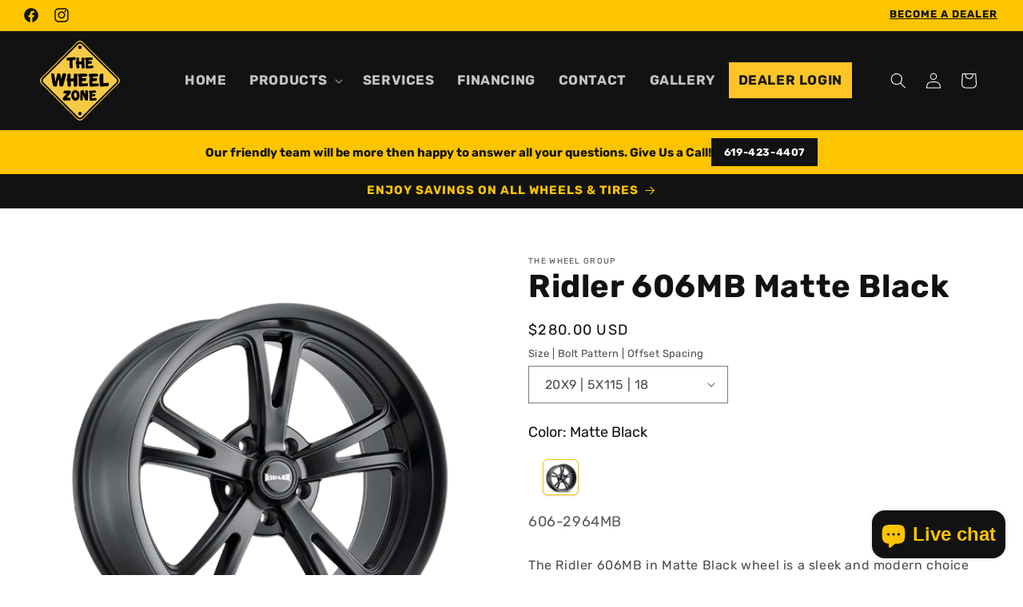

--- FILE ---
content_type: text/html; charset=utf-8
request_url: https://thewheelzone.com/products/606mb-ridler-matte-black
body_size: 46799
content:
<!doctype html>
<html class="no-js" lang="en">
  <head>
    <meta charset="utf-8">
    <meta http-equiv="X-UA-Compatible" content="IE=edge">
    <meta name="viewport" content="width=device-width,initial-scale=1">
    <meta name="theme-color" content="">
    <link rel="canonical" href="https://thewheelzone.com/products/606mb-ridler-matte-black"><link rel="icon" type="image/png" href="//thewheelzone.com/cdn/shop/files/TheWheelZone_Logo.svg?crop=center&height=32&v=1704329127&width=32"><link rel="preconnect" href="https://fonts.shopifycdn.com" crossorigin><title>
      Ridler 606MB Matte Black
 &ndash; The Wheel Zone</title>

    
      <meta name="description" content="The Ridler 606MB in Matte Black wheel is a sleek and modern choice for your vehicle. Made with high-quality materials and precision engineering, this wheel offers superior performance and durability. Its unique design is sure to turn heads and elevate your car&#39;s style.">
    

    

<meta property="og:site_name" content="The Wheel Zone">
<meta property="og:url" content="https://thewheelzone.com/products/606mb-ridler-matte-black">
<meta property="og:title" content="Ridler 606MB Matte Black">
<meta property="og:type" content="product">
<meta property="og:description" content="The Ridler 606MB in Matte Black wheel is a sleek and modern choice for your vehicle. Made with high-quality materials and precision engineering, this wheel offers superior performance and durability. Its unique design is sure to turn heads and elevate your car&#39;s style."><meta property="og:image" content="http://thewheelzone.com/cdn/shop/files/RIDLER606MB1_1000_The_Wheel_Zone.png?v=1718750564">
  <meta property="og:image:secure_url" content="https://thewheelzone.com/cdn/shop/files/RIDLER606MB1_1000_The_Wheel_Zone.png?v=1718750564">
  <meta property="og:image:width" content="1000">
  <meta property="og:image:height" content="1000"><meta property="og:price:amount" content="280.00">
  <meta property="og:price:currency" content="USD"><meta name="twitter:card" content="summary_large_image">
<meta name="twitter:title" content="Ridler 606MB Matte Black">
<meta name="twitter:description" content="The Ridler 606MB in Matte Black wheel is a sleek and modern choice for your vehicle. Made with high-quality materials and precision engineering, this wheel offers superior performance and durability. Its unique design is sure to turn heads and elevate your car&#39;s style.">


    <script src="//thewheelzone.com/cdn/shop/t/1/assets/constants.js?v=58251544750838685771701631352" defer="defer"></script>
    <script src="//thewheelzone.com/cdn/shop/t/1/assets/pubsub.js?v=158357773527763999511701631358" defer="defer"></script>
    <script src="//thewheelzone.com/cdn/shop/t/1/assets/global.js?v=40820548392383841591701631353" defer="defer"></script><script src="//thewheelzone.com/cdn/shop/t/1/assets/animations.js?v=88693664871331136111701631339" defer="defer"></script><script>
  const boostSDAssetFileURL = "\/\/thewheelzone.com\/cdn\/shop\/t\/1\/assets\/boost_sd_assets_file_url.gif?879";
  window.boostSDAssetFileURL = boostSDAssetFileURL;

  if (window.boostSDAppConfig) {
    window.boostSDAppConfig.generalSettings.custom_js_asset_url = "//thewheelzone.com/cdn/shop/t/1/assets/boost-sd-custom.js?v=160962118398746674481705354541";
    window.boostSDAppConfig.generalSettings.custom_css_asset_url = "//thewheelzone.com/cdn/shop/t/1/assets/boost-sd-custom.css?v=72809539502277619291705354542";
  }

  
</script>

    <script>window.performance && window.performance.mark && window.performance.mark('shopify.content_for_header.start');</script><meta name="google-site-verification" content="XN65kbjO39VY2YNTD96TFrTYXvJYTTu9aMDM1t2ldH4">
<meta name="facebook-domain-verification" content="lbrfe8tja96rmqz3ck86uacbz1kvna">
<meta id="shopify-digital-wallet" name="shopify-digital-wallet" content="/67415572711/digital_wallets/dialog">
<meta name="shopify-checkout-api-token" content="f51a82d10a338fe14513583413428708">
<meta id="in-context-paypal-metadata" data-shop-id="67415572711" data-venmo-supported="false" data-environment="production" data-locale="en_US" data-paypal-v4="true" data-currency="USD">
<link rel="alternate" type="application/json+oembed" href="https://thewheelzone.com/products/606mb-ridler-matte-black.oembed">
<script async="async" src="/checkouts/internal/preloads.js?locale=en-US"></script>
<link rel="preconnect" href="https://shop.app" crossorigin="anonymous">
<script async="async" src="https://shop.app/checkouts/internal/preloads.js?locale=en-US&shop_id=67415572711" crossorigin="anonymous"></script>
<script id="apple-pay-shop-capabilities" type="application/json">{"shopId":67415572711,"countryCode":"US","currencyCode":"USD","merchantCapabilities":["supports3DS"],"merchantId":"gid:\/\/shopify\/Shop\/67415572711","merchantName":"The Wheel Zone","requiredBillingContactFields":["postalAddress","email"],"requiredShippingContactFields":["postalAddress","email"],"shippingType":"shipping","supportedNetworks":["visa","masterCard","amex","discover","elo","jcb"],"total":{"type":"pending","label":"The Wheel Zone","amount":"1.00"},"shopifyPaymentsEnabled":true,"supportsSubscriptions":true}</script>
<script id="shopify-features" type="application/json">{"accessToken":"f51a82d10a338fe14513583413428708","betas":["rich-media-storefront-analytics"],"domain":"thewheelzone.com","predictiveSearch":true,"shopId":67415572711,"locale":"en"}</script>
<script>var Shopify = Shopify || {};
Shopify.shop = "256503.myshopify.com";
Shopify.locale = "en";
Shopify.currency = {"active":"USD","rate":"1.0"};
Shopify.country = "US";
Shopify.theme = {"name":"Dawn","id":138059284711,"schema_name":"Dawn","schema_version":"12.0.0","theme_store_id":887,"role":"main"};
Shopify.theme.handle = "null";
Shopify.theme.style = {"id":null,"handle":null};
Shopify.cdnHost = "thewheelzone.com/cdn";
Shopify.routes = Shopify.routes || {};
Shopify.routes.root = "/";</script>
<script type="module">!function(o){(o.Shopify=o.Shopify||{}).modules=!0}(window);</script>
<script>!function(o){function n(){var o=[];function n(){o.push(Array.prototype.slice.apply(arguments))}return n.q=o,n}var t=o.Shopify=o.Shopify||{};t.loadFeatures=n(),t.autoloadFeatures=n()}(window);</script>
<script>
  window.ShopifyPay = window.ShopifyPay || {};
  window.ShopifyPay.apiHost = "shop.app\/pay";
  window.ShopifyPay.redirectState = null;
</script>
<script id="shop-js-analytics" type="application/json">{"pageType":"product"}</script>
<script defer="defer" async type="module" src="//thewheelzone.com/cdn/shopifycloud/shop-js/modules/v2/client.init-shop-cart-sync_CG-L-Qzi.en.esm.js"></script>
<script defer="defer" async type="module" src="//thewheelzone.com/cdn/shopifycloud/shop-js/modules/v2/chunk.common_B8yXDTDb.esm.js"></script>
<script type="module">
  await import("//thewheelzone.com/cdn/shopifycloud/shop-js/modules/v2/client.init-shop-cart-sync_CG-L-Qzi.en.esm.js");
await import("//thewheelzone.com/cdn/shopifycloud/shop-js/modules/v2/chunk.common_B8yXDTDb.esm.js");

  window.Shopify.SignInWithShop?.initShopCartSync?.({"fedCMEnabled":true,"windoidEnabled":true});

</script>
<script defer="defer" async type="module" src="//thewheelzone.com/cdn/shopifycloud/shop-js/modules/v2/client.payment-terms_BFsudFhJ.en.esm.js"></script>
<script defer="defer" async type="module" src="//thewheelzone.com/cdn/shopifycloud/shop-js/modules/v2/chunk.common_B8yXDTDb.esm.js"></script>
<script defer="defer" async type="module" src="//thewheelzone.com/cdn/shopifycloud/shop-js/modules/v2/chunk.modal_dvVUSHam.esm.js"></script>
<script type="module">
  await import("//thewheelzone.com/cdn/shopifycloud/shop-js/modules/v2/client.payment-terms_BFsudFhJ.en.esm.js");
await import("//thewheelzone.com/cdn/shopifycloud/shop-js/modules/v2/chunk.common_B8yXDTDb.esm.js");
await import("//thewheelzone.com/cdn/shopifycloud/shop-js/modules/v2/chunk.modal_dvVUSHam.esm.js");

  
</script>
<script>
  window.Shopify = window.Shopify || {};
  if (!window.Shopify.featureAssets) window.Shopify.featureAssets = {};
  window.Shopify.featureAssets['shop-js'] = {"shop-cart-sync":["modules/v2/client.shop-cart-sync_C7TtgCZT.en.esm.js","modules/v2/chunk.common_B8yXDTDb.esm.js"],"shop-button":["modules/v2/client.shop-button_aOcg-RjH.en.esm.js","modules/v2/chunk.common_B8yXDTDb.esm.js"],"init-fed-cm":["modules/v2/client.init-fed-cm_DGh7x7ZX.en.esm.js","modules/v2/chunk.common_B8yXDTDb.esm.js"],"init-windoid":["modules/v2/client.init-windoid_C5PxDKWE.en.esm.js","modules/v2/chunk.common_B8yXDTDb.esm.js"],"init-shop-email-lookup-coordinator":["modules/v2/client.init-shop-email-lookup-coordinator_D-37GF_a.en.esm.js","modules/v2/chunk.common_B8yXDTDb.esm.js"],"shop-cash-offers":["modules/v2/client.shop-cash-offers_DkchToOx.en.esm.js","modules/v2/chunk.common_B8yXDTDb.esm.js","modules/v2/chunk.modal_dvVUSHam.esm.js"],"init-shop-cart-sync":["modules/v2/client.init-shop-cart-sync_CG-L-Qzi.en.esm.js","modules/v2/chunk.common_B8yXDTDb.esm.js"],"shop-toast-manager":["modules/v2/client.shop-toast-manager_BmSBWum3.en.esm.js","modules/v2/chunk.common_B8yXDTDb.esm.js"],"pay-button":["modules/v2/client.pay-button_Cw45D1uM.en.esm.js","modules/v2/chunk.common_B8yXDTDb.esm.js"],"avatar":["modules/v2/client.avatar_BTnouDA3.en.esm.js"],"shop-login-button":["modules/v2/client.shop-login-button_DrVPCwAQ.en.esm.js","modules/v2/chunk.common_B8yXDTDb.esm.js","modules/v2/chunk.modal_dvVUSHam.esm.js"],"init-customer-accounts":["modules/v2/client.init-customer-accounts_BNYsaOzg.en.esm.js","modules/v2/client.shop-login-button_DrVPCwAQ.en.esm.js","modules/v2/chunk.common_B8yXDTDb.esm.js","modules/v2/chunk.modal_dvVUSHam.esm.js"],"init-customer-accounts-sign-up":["modules/v2/client.init-customer-accounts-sign-up_pIEGEpjr.en.esm.js","modules/v2/client.shop-login-button_DrVPCwAQ.en.esm.js","modules/v2/chunk.common_B8yXDTDb.esm.js","modules/v2/chunk.modal_dvVUSHam.esm.js"],"init-shop-for-new-customer-accounts":["modules/v2/client.init-shop-for-new-customer-accounts_BIu2e6le.en.esm.js","modules/v2/client.shop-login-button_DrVPCwAQ.en.esm.js","modules/v2/chunk.common_B8yXDTDb.esm.js","modules/v2/chunk.modal_dvVUSHam.esm.js"],"shop-follow-button":["modules/v2/client.shop-follow-button_B6YY9G4U.en.esm.js","modules/v2/chunk.common_B8yXDTDb.esm.js","modules/v2/chunk.modal_dvVUSHam.esm.js"],"lead-capture":["modules/v2/client.lead-capture_o2hOda6W.en.esm.js","modules/v2/chunk.common_B8yXDTDb.esm.js","modules/v2/chunk.modal_dvVUSHam.esm.js"],"checkout-modal":["modules/v2/client.checkout-modal_NoX7b1qq.en.esm.js","modules/v2/chunk.common_B8yXDTDb.esm.js","modules/v2/chunk.modal_dvVUSHam.esm.js"],"shop-login":["modules/v2/client.shop-login_DA8-MZ-E.en.esm.js","modules/v2/chunk.common_B8yXDTDb.esm.js","modules/v2/chunk.modal_dvVUSHam.esm.js"],"payment-terms":["modules/v2/client.payment-terms_BFsudFhJ.en.esm.js","modules/v2/chunk.common_B8yXDTDb.esm.js","modules/v2/chunk.modal_dvVUSHam.esm.js"]};
</script>
<script>(function() {
  var isLoaded = false;
  function asyncLoad() {
    if (isLoaded) return;
    isLoaded = true;
    var urls = ["https:\/\/js.snapfinance.com\/sandbox\/v2\/snap-sdk.js?shop=256503.myshopify.com","https:\/\/wholesale.good-apps.co\/storage\/js\/goodpa_wholesale-256503.myshopify.com.js?ver=36\u0026shop=256503.myshopify.com"];
    for (var i = 0; i < urls.length; i++) {
      var s = document.createElement('script');
      s.type = 'text/javascript';
      s.async = true;
      s.src = urls[i];
      var x = document.getElementsByTagName('script')[0];
      x.parentNode.insertBefore(s, x);
    }
  };
  if(window.attachEvent) {
    window.attachEvent('onload', asyncLoad);
  } else {
    window.addEventListener('load', asyncLoad, false);
  }
})();</script>
<script id="__st">var __st={"a":67415572711,"offset":-28800,"reqid":"3377ecb8-d149-4ffb-a9ea-6c6a3b20751d-1767842257","pageurl":"thewheelzone.com\/products\/606mb-ridler-matte-black","u":"30fc742c42b5","p":"product","rtyp":"product","rid":8719583543527};</script>
<script>window.ShopifyPaypalV4VisibilityTracking = true;</script>
<script id="captcha-bootstrap">!function(){'use strict';const t='contact',e='account',n='new_comment',o=[[t,t],['blogs',n],['comments',n],[t,'customer']],c=[[e,'customer_login'],[e,'guest_login'],[e,'recover_customer_password'],[e,'create_customer']],r=t=>t.map((([t,e])=>`form[action*='/${t}']:not([data-nocaptcha='true']) input[name='form_type'][value='${e}']`)).join(','),a=t=>()=>t?[...document.querySelectorAll(t)].map((t=>t.form)):[];function s(){const t=[...o],e=r(t);return a(e)}const i='password',u='form_key',d=['recaptcha-v3-token','g-recaptcha-response','h-captcha-response',i],f=()=>{try{return window.sessionStorage}catch{return}},m='__shopify_v',_=t=>t.elements[u];function p(t,e,n=!1){try{const o=window.sessionStorage,c=JSON.parse(o.getItem(e)),{data:r}=function(t){const{data:e,action:n}=t;return t[m]||n?{data:e,action:n}:{data:t,action:n}}(c);for(const[e,n]of Object.entries(r))t.elements[e]&&(t.elements[e].value=n);n&&o.removeItem(e)}catch(o){console.error('form repopulation failed',{error:o})}}const l='form_type',E='cptcha';function T(t){t.dataset[E]=!0}const w=window,h=w.document,L='Shopify',v='ce_forms',y='captcha';let A=!1;((t,e)=>{const n=(g='f06e6c50-85a8-45c8-87d0-21a2b65856fe',I='https://cdn.shopify.com/shopifycloud/storefront-forms-hcaptcha/ce_storefront_forms_captcha_hcaptcha.v1.5.2.iife.js',D={infoText:'Protected by hCaptcha',privacyText:'Privacy',termsText:'Terms'},(t,e,n)=>{const o=w[L][v],c=o.bindForm;if(c)return c(t,g,e,D).then(n);var r;o.q.push([[t,g,e,D],n]),r=I,A||(h.body.append(Object.assign(h.createElement('script'),{id:'captcha-provider',async:!0,src:r})),A=!0)});var g,I,D;w[L]=w[L]||{},w[L][v]=w[L][v]||{},w[L][v].q=[],w[L][y]=w[L][y]||{},w[L][y].protect=function(t,e){n(t,void 0,e),T(t)},Object.freeze(w[L][y]),function(t,e,n,w,h,L){const[v,y,A,g]=function(t,e,n){const i=e?o:[],u=t?c:[],d=[...i,...u],f=r(d),m=r(i),_=r(d.filter((([t,e])=>n.includes(e))));return[a(f),a(m),a(_),s()]}(w,h,L),I=t=>{const e=t.target;return e instanceof HTMLFormElement?e:e&&e.form},D=t=>v().includes(t);t.addEventListener('submit',(t=>{const e=I(t);if(!e)return;const n=D(e)&&!e.dataset.hcaptchaBound&&!e.dataset.recaptchaBound,o=_(e),c=g().includes(e)&&(!o||!o.value);(n||c)&&t.preventDefault(),c&&!n&&(function(t){try{if(!f())return;!function(t){const e=f();if(!e)return;const n=_(t);if(!n)return;const o=n.value;o&&e.removeItem(o)}(t);const e=Array.from(Array(32),(()=>Math.random().toString(36)[2])).join('');!function(t,e){_(t)||t.append(Object.assign(document.createElement('input'),{type:'hidden',name:u})),t.elements[u].value=e}(t,e),function(t,e){const n=f();if(!n)return;const o=[...t.querySelectorAll(`input[type='${i}']`)].map((({name:t})=>t)),c=[...d,...o],r={};for(const[a,s]of new FormData(t).entries())c.includes(a)||(r[a]=s);n.setItem(e,JSON.stringify({[m]:1,action:t.action,data:r}))}(t,e)}catch(e){console.error('failed to persist form',e)}}(e),e.submit())}));const S=(t,e)=>{t&&!t.dataset[E]&&(n(t,e.some((e=>e===t))),T(t))};for(const o of['focusin','change'])t.addEventListener(o,(t=>{const e=I(t);D(e)&&S(e,y())}));const B=e.get('form_key'),M=e.get(l),P=B&&M;t.addEventListener('DOMContentLoaded',(()=>{const t=y();if(P)for(const e of t)e.elements[l].value===M&&p(e,B);[...new Set([...A(),...v().filter((t=>'true'===t.dataset.shopifyCaptcha))])].forEach((e=>S(e,t)))}))}(h,new URLSearchParams(w.location.search),n,t,e,['guest_login'])})(!0,!0)}();</script>
<script integrity="sha256-4kQ18oKyAcykRKYeNunJcIwy7WH5gtpwJnB7kiuLZ1E=" data-source-attribution="shopify.loadfeatures" defer="defer" src="//thewheelzone.com/cdn/shopifycloud/storefront/assets/storefront/load_feature-a0a9edcb.js" crossorigin="anonymous"></script>
<script crossorigin="anonymous" defer="defer" src="//thewheelzone.com/cdn/shopifycloud/storefront/assets/shopify_pay/storefront-65b4c6d7.js?v=20250812"></script>
<script data-source-attribution="shopify.dynamic_checkout.dynamic.init">var Shopify=Shopify||{};Shopify.PaymentButton=Shopify.PaymentButton||{isStorefrontPortableWallets:!0,init:function(){window.Shopify.PaymentButton.init=function(){};var t=document.createElement("script");t.src="https://thewheelzone.com/cdn/shopifycloud/portable-wallets/latest/portable-wallets.en.js",t.type="module",document.head.appendChild(t)}};
</script>
<script data-source-attribution="shopify.dynamic_checkout.buyer_consent">
  function portableWalletsHideBuyerConsent(e){var t=document.getElementById("shopify-buyer-consent"),n=document.getElementById("shopify-subscription-policy-button");t&&n&&(t.classList.add("hidden"),t.setAttribute("aria-hidden","true"),n.removeEventListener("click",e))}function portableWalletsShowBuyerConsent(e){var t=document.getElementById("shopify-buyer-consent"),n=document.getElementById("shopify-subscription-policy-button");t&&n&&(t.classList.remove("hidden"),t.removeAttribute("aria-hidden"),n.addEventListener("click",e))}window.Shopify?.PaymentButton&&(window.Shopify.PaymentButton.hideBuyerConsent=portableWalletsHideBuyerConsent,window.Shopify.PaymentButton.showBuyerConsent=portableWalletsShowBuyerConsent);
</script>
<script data-source-attribution="shopify.dynamic_checkout.cart.bootstrap">document.addEventListener("DOMContentLoaded",(function(){function t(){return document.querySelector("shopify-accelerated-checkout-cart, shopify-accelerated-checkout")}if(t())Shopify.PaymentButton.init();else{new MutationObserver((function(e,n){t()&&(Shopify.PaymentButton.init(),n.disconnect())})).observe(document.body,{childList:!0,subtree:!0})}}));
</script>
<link id="shopify-accelerated-checkout-styles" rel="stylesheet" media="screen" href="https://thewheelzone.com/cdn/shopifycloud/portable-wallets/latest/accelerated-checkout-backwards-compat.css" crossorigin="anonymous">
<style id="shopify-accelerated-checkout-cart">
        #shopify-buyer-consent {
  margin-top: 1em;
  display: inline-block;
  width: 100%;
}

#shopify-buyer-consent.hidden {
  display: none;
}

#shopify-subscription-policy-button {
  background: none;
  border: none;
  padding: 0;
  text-decoration: underline;
  font-size: inherit;
  cursor: pointer;
}

#shopify-subscription-policy-button::before {
  box-shadow: none;
}

      </style>
<script id="sections-script" data-sections="header" defer="defer" src="//thewheelzone.com/cdn/shop/t/1/compiled_assets/scripts.js?879"></script>
<script>window.performance && window.performance.mark && window.performance.mark('shopify.content_for_header.end');</script>


    <style data-shopify>
      @font-face {
  font-family: Rubik;
  font-weight: 400;
  font-style: normal;
  font-display: swap;
  src: url("//thewheelzone.com/cdn/fonts/rubik/rubik_n4.c2fb67c90aa34ecf8da34fc1da937ee9c0c27942.woff2") format("woff2"),
       url("//thewheelzone.com/cdn/fonts/rubik/rubik_n4.d229bd4a6a25ec476a0829a74bf3657a5fd9aa36.woff") format("woff");
}

      @font-face {
  font-family: Rubik;
  font-weight: 700;
  font-style: normal;
  font-display: swap;
  src: url("//thewheelzone.com/cdn/fonts/rubik/rubik_n7.9ddb1ff19ac4667369e1c444a6663062e115e651.woff2") format("woff2"),
       url("//thewheelzone.com/cdn/fonts/rubik/rubik_n7.2f2815a4763d5118fdb49ad25ccceea3eafcae92.woff") format("woff");
}

      @font-face {
  font-family: Rubik;
  font-weight: 400;
  font-style: italic;
  font-display: swap;
  src: url("//thewheelzone.com/cdn/fonts/rubik/rubik_i4.528fdfa8adf0c2cb49c0f6d132dcaffa910849d6.woff2") format("woff2"),
       url("//thewheelzone.com/cdn/fonts/rubik/rubik_i4.937396c2106c0db7a4072bbcd373d4e3d0ab306b.woff") format("woff");
}

      @font-face {
  font-family: Rubik;
  font-weight: 700;
  font-style: italic;
  font-display: swap;
  src: url("//thewheelzone.com/cdn/fonts/rubik/rubik_i7.e37585fef76596b7b87ec84ca28db2ef5e3df433.woff2") format("woff2"),
       url("//thewheelzone.com/cdn/fonts/rubik/rubik_i7.a18d51774424b841c335ca3a15ab66cba9fce8c1.woff") format("woff");
}

      @font-face {
  font-family: Rubik;
  font-weight: 700;
  font-style: normal;
  font-display: swap;
  src: url("//thewheelzone.com/cdn/fonts/rubik/rubik_n7.9ddb1ff19ac4667369e1c444a6663062e115e651.woff2") format("woff2"),
       url("//thewheelzone.com/cdn/fonts/rubik/rubik_n7.2f2815a4763d5118fdb49ad25ccceea3eafcae92.woff") format("woff");
}


      
        :root,
        .color-background-1 {
          --color-background: 255,255,255;
        
          --gradient-background: #ffffff;
        

        

        --color-foreground: 18,18,18;
        --color-background-contrast: 191,191,191;
        --color-shadow: 18,18,18;
        --color-button: 253,196,0;
        --color-button-text: 18,18,18;
        --color-secondary-button: 255,255,255;
        --color-secondary-button-text: 18,18,18;
        --color-link: 18,18,18;
        --color-badge-foreground: 18,18,18;
        --color-badge-background: 255,255,255;
        --color-badge-border: 18,18,18;
        --payment-terms-background-color: rgb(255 255 255);
      }
      
        
        .color-background-2 {
          --color-background: 253,196,0;
        
          --gradient-background: #fdc400;
        

        

        --color-foreground: 18,18,18;
        --color-background-contrast: 126,97,0;
        --color-shadow: 18,18,18;
        --color-button: 18,18,18;
        --color-button-text: 243,243,243;
        --color-secondary-button: 253,196,0;
        --color-secondary-button-text: 18,18,18;
        --color-link: 18,18,18;
        --color-badge-foreground: 18,18,18;
        --color-badge-background: 253,196,0;
        --color-badge-border: 18,18,18;
        --payment-terms-background-color: rgb(253 196 0);
      }
      
        
        .color-inverse {
          --color-background: 18,18,18;
        
          --gradient-background: #121212;
        

        

        --color-foreground: 255,255,255;
        --color-background-contrast: 146,146,146;
        --color-shadow: 18,18,18;
        --color-button: 253,196,0;
        --color-button-text: 18,18,18;
        --color-secondary-button: 18,18,18;
        --color-secondary-button-text: 18,18,18;
        --color-link: 18,18,18;
        --color-badge-foreground: 255,255,255;
        --color-badge-background: 18,18,18;
        --color-badge-border: 255,255,255;
        --payment-terms-background-color: rgb(18 18 18);
      }
      
        
        .color-accent-1 {
          --color-background: 18,18,18;
        
          --gradient-background: #121212;
        

        

        --color-foreground: 253,196,0;
        --color-background-contrast: 146,146,146;
        --color-shadow: 18,18,18;
        --color-button: 253,196,0;
        --color-button-text: 0,0,0;
        --color-secondary-button: 18,18,18;
        --color-secondary-button-text: 255,255,255;
        --color-link: 255,255,255;
        --color-badge-foreground: 253,196,0;
        --color-badge-background: 18,18,18;
        --color-badge-border: 253,196,0;
        --payment-terms-background-color: rgb(18 18 18);
      }
      
        
        .color-accent-2 {
          --color-background: 239,239,239;
        
          --gradient-background: #efefef;
        

        

        --color-foreground: 18,18,18;
        --color-background-contrast: 175,175,175;
        --color-shadow: 18,18,18;
        --color-button: 253,196,0;
        --color-button-text: 18,18,18;
        --color-secondary-button: 239,239,239;
        --color-secondary-button-text: 18,18,18;
        --color-link: 18,18,18;
        --color-badge-foreground: 18,18,18;
        --color-badge-background: 239,239,239;
        --color-badge-border: 18,18,18;
        --payment-terms-background-color: rgb(239 239 239);
      }
      

      body, .color-background-1, .color-background-2, .color-inverse, .color-accent-1, .color-accent-2 {
        color: rgba(var(--color-foreground), 0.75);
        background-color: rgb(var(--color-background));
      }

      :root {
        --font-body-family: Rubik, sans-serif;
        --font-body-style: normal;
        --font-body-weight: 400;
        --font-body-weight-bold: 700;

        --font-heading-family: Rubik, sans-serif;
        --font-heading-style: normal;
        --font-heading-weight: 700;

        --font-body-scale: 1.0;
        --font-heading-scale: 1.0;

        --media-padding: px;
        --media-border-opacity: 0.05;
        --media-border-width: 0px;
        --media-radius: 0px;
        --media-shadow-opacity: 0.0;
        --media-shadow-horizontal-offset: 0px;
        --media-shadow-vertical-offset: 4px;
        --media-shadow-blur-radius: 5px;
        --media-shadow-visible: 0;

        --page-width: 160rem;
        --page-width-margin: 0rem;

        --product-card-image-padding: 0.0rem;
        --product-card-corner-radius: 0.0rem;
        --product-card-text-alignment: left;
        --product-card-border-width: 0.0rem;
        --product-card-border-opacity: 0.1;
        --product-card-shadow-opacity: 0.0;
        --product-card-shadow-visible: 0;
        --product-card-shadow-horizontal-offset: 0.0rem;
        --product-card-shadow-vertical-offset: 0.4rem;
        --product-card-shadow-blur-radius: 0.5rem;

        --collection-card-image-padding: 0.0rem;
        --collection-card-corner-radius: 0.0rem;
        --collection-card-text-alignment: left;
        --collection-card-border-width: 0.0rem;
        --collection-card-border-opacity: 0.1;
        --collection-card-shadow-opacity: 0.0;
        --collection-card-shadow-visible: 0;
        --collection-card-shadow-horizontal-offset: 0.0rem;
        --collection-card-shadow-vertical-offset: 0.4rem;
        --collection-card-shadow-blur-radius: 0.5rem;

        --blog-card-image-padding: 0.0rem;
        --blog-card-corner-radius: 0.0rem;
        --blog-card-text-alignment: left;
        --blog-card-border-width: 0.0rem;
        --blog-card-border-opacity: 0.1;
        --blog-card-shadow-opacity: 0.0;
        --blog-card-shadow-visible: 0;
        --blog-card-shadow-horizontal-offset: 0.0rem;
        --blog-card-shadow-vertical-offset: 0.4rem;
        --blog-card-shadow-blur-radius: 0.5rem;

        --badge-corner-radius: 4.0rem;

        --popup-border-width: 1px;
        --popup-border-opacity: 0.1;
        --popup-corner-radius: 0px;
        --popup-shadow-opacity: 0.05;
        --popup-shadow-horizontal-offset: 0px;
        --popup-shadow-vertical-offset: 4px;
        --popup-shadow-blur-radius: 5px;

        --drawer-border-width: 1px;
        --drawer-border-opacity: 0.1;
        --drawer-shadow-opacity: 0.0;
        --drawer-shadow-horizontal-offset: 0px;
        --drawer-shadow-vertical-offset: 4px;
        --drawer-shadow-blur-radius: 5px;

        --spacing-sections-desktop: 0px;
        --spacing-sections-mobile: 0px;

        --grid-desktop-vertical-spacing: 8px;
        --grid-desktop-horizontal-spacing: 4px;
        --grid-mobile-vertical-spacing: 4px;
        --grid-mobile-horizontal-spacing: 2px;

        --text-boxes-border-opacity: 0.1;
        --text-boxes-border-width: 0px;
        --text-boxes-radius: 0px;
        --text-boxes-shadow-opacity: 0.0;
        --text-boxes-shadow-visible: 0;
        --text-boxes-shadow-horizontal-offset: 0px;
        --text-boxes-shadow-vertical-offset: 4px;
        --text-boxes-shadow-blur-radius: 5px;

        --buttons-radius: 2px;
        --buttons-radius-outset: 3px;
        --buttons-border-width: 1px;
        --buttons-border-opacity: 1.0;
        --buttons-shadow-opacity: 1.0;
        --buttons-shadow-visible: 1;
        --buttons-shadow-horizontal-offset: 0px;
        --buttons-shadow-vertical-offset: 0px;
        --buttons-shadow-blur-radius: 0px;
        --buttons-border-offset: 0.3px;

        --inputs-radius: 0px;
        --inputs-border-width: 1px;
        --inputs-border-opacity: 0.55;
        --inputs-shadow-opacity: 0.0;
        --inputs-shadow-horizontal-offset: 0px;
        --inputs-margin-offset: 0px;
        --inputs-shadow-vertical-offset: 4px;
        --inputs-shadow-blur-radius: 5px;
        --inputs-radius-outset: 0px;

        --variant-pills-radius: 40px;
        --variant-pills-border-width: 1px;
        --variant-pills-border-opacity: 0.5;
        --variant-pills-shadow-opacity: 0.0;
        --variant-pills-shadow-horizontal-offset: 0px;
        --variant-pills-shadow-vertical-offset: 4px;
        --variant-pills-shadow-blur-radius: 5px;
      }

      *,
      *::before,
      *::after {
        box-sizing: inherit;
      }

      html {
        box-sizing: border-box;
        font-size: calc(var(--font-body-scale) * 62.5%);
        height: 100%;
      }

      body {
        display: grid;
        grid-template-rows: auto auto 1fr auto;
        grid-template-columns: 100%;
        min-height: 100%;
        margin: 0;
        font-size: 1.5rem;
        letter-spacing: 0.06rem;
        line-height: calc(1 + 0.8 / var(--font-body-scale));
        font-family: var(--font-body-family);
        font-style: var(--font-body-style);
        font-weight: var(--font-body-weight);
      }

      @media screen and (min-width: 750px) {
        body {
          font-size: 1.6rem;
        }
      }
    </style>

    <link href="//thewheelzone.com/cdn/shop/t/1/assets/base.css?v=145612874802538995401713312367" rel="stylesheet" type="text/css" media="all" />
<link rel="preload" as="font" href="//thewheelzone.com/cdn/fonts/rubik/rubik_n4.c2fb67c90aa34ecf8da34fc1da937ee9c0c27942.woff2" type="font/woff2" crossorigin><link rel="preload" as="font" href="//thewheelzone.com/cdn/fonts/rubik/rubik_n7.9ddb1ff19ac4667369e1c444a6663062e115e651.woff2" type="font/woff2" crossorigin><link
        rel="stylesheet"
        href="//thewheelzone.com/cdn/shop/t/1/assets/component-predictive-search.css?v=118923337488134913561701631348"
        media="print"
        onload="this.media='all'"
      ><script>
      document.documentElement.className = document.documentElement.className.replace('no-js', 'js');
      if (Shopify.designMode) {
        document.documentElement.classList.add('shopify-design-mode');
      }
    </script>
  <script type="text/javascript">
  window.Pop = window.Pop || {};
  window.Pop.common = window.Pop.common || {};
  window.Pop.common.shop = {
    permanent_domain: '256503.myshopify.com',
    currency: "USD",
    money_format: "${{amount}}",
    id: 67415572711
  };
  

  window.Pop.common.template = 'product';
  window.Pop.common.cart = {};
  window.Pop.common.vapid_public_key = "BJuXCmrtTK335SuczdNVYrGVtP_WXn4jImChm49st7K7z7e8gxSZUKk4DhUpk8j2Xpiw5G4-ylNbMKLlKkUEU98=";
  window.Pop.global_config = {"asset_urls":{"loy":{},"rev":{},"pu":{"init_js":null},"widgets":{"init_js":"https:\/\/cdn.shopify.com\/s\/files\/1\/0194\/1736\/6592\/t\/1\/assets\/ba_widget_init.js?v=1704919191","modal_js":"https:\/\/cdn.shopify.com\/s\/files\/1\/0194\/1736\/6592\/t\/1\/assets\/ba_widget_modal.js?v=1704919193","modal_css":"https:\/\/cdn.shopify.com\/s\/files\/1\/0194\/1736\/6592\/t\/1\/assets\/ba_widget_modal.css?v=1654723622"},"forms":{},"global":{"helper_js":"https:\/\/cdn.shopify.com\/s\/files\/1\/0194\/1736\/6592\/t\/1\/assets\/ba_pop_tracking.js?v=1704919189"}},"proxy_paths":{"pop":"\/apps\/ba-pop","app_metrics":"\/apps\/ba-pop\/app_metrics","push_subscription":"\/apps\/ba-pop\/push"},"aat":["pop"],"pv":false,"sts":false,"bam":false,"batc":false,"base_money_format":"${{amount}}","loy_js_api_enabled":false,"shop":{"id":67415572711,"name":"The Wheel Zone","domain":"thewheelzone.com"}};
  window.Pop.widgets_config = {"id":189250,"active":true,"frequency_limit_amount":2,"frequency_limit_time_unit":"days","background_image":{"position":"none","widget_background_preview_url":""},"initial_state":{"body":"Any Wheel, Brand, Model. Complete Sets Only.","title":"Already Know What You Want?","cta_text":"Claim Discount","show_email":"true","action_text":"Saving...","footer_text":"You are signing up to receive communication via email and can unsubscribe at any time.","dismiss_text":"No thanks","email_placeholder":"Email Address","phone_placeholder":"Phone Number"},"success_state":{"body":"Thanks for subscribing. Copy your discount code and apply to your next order.","title":"Discount Unlocked 🎉","cta_text":"Continue shopping","cta_action":"dismiss","redirect_url":"","open_url_new_tab":"false"},"closed_state":{"action":"close_widget","font_size":"20","action_text":"GET 10% OFF","display_offset":"300","display_position":"left"},"error_state":{"submit_error":"Sorry, please try again later","invalid_email":"Please enter valid email address!","error_subscribing":"Error subscribing, try again later","already_registered":"You have already registered","invalid_phone_number":"Please enter valid phone number!"},"trigger":{"action":"on_timer","delay_in_seconds":"0"},"colors":{"link_color":"#4FC3F7","sticky_bar_bg":"#C62828","cta_font_color":"#fff","body_font_color":"#000","sticky_bar_text":"#fff","background_color":"#fff","error_text_color":"#ff2626","title_font_color":"#000","footer_font_color":"#bbb","dismiss_font_color":"#bbb","cta_background_color":"#000","sticky_coupon_bar_bg":"#286ef8","error_text_background":"","sticky_coupon_bar_text":"#fff"},"sticky_coupon_bar":{"enabled":"false","message":"Don't forget to use your code"},"display_style":{"font":"Arial","size":"regular","align":"center"},"dismissable":true,"has_background":false,"opt_in_channels":["email"],"rules":[],"widget_css":".powered_by_rivo{\n  display: block;\n}\n.ba_widget_main_design {\n  background: #fff;\n}\n.ba_widget_content{text-align: center}\n.ba_widget_parent{\n  font-family: Arial;\n}\n.ba_widget_parent.background{\n}\n.ba_widget_left_content{\n}\n.ba_widget_right_content{\n}\n#ba_widget_cta_button:disabled{\n  background: #000cc;\n}\n#ba_widget_cta_button{\n  background: #000;\n  color: #fff;\n}\n#ba_widget_cta_button:after {\n  background: #000e0;\n}\n.ba_initial_state_title, .ba_success_state_title{\n  color: #000;\n}\n.ba_initial_state_body, .ba_success_state_body{\n  color: #000;\n}\n.ba_initial_state_dismiss_text{\n  color: #bbb;\n}\n.ba_initial_state_footer_text, .ba_initial_state_sms_agreement{\n  color: #bbb;\n}\n.ba_widget_error{\n  color: #ff2626;\n  background: ;\n}\n.ba_link_color{\n  color: #4FC3F7;\n}\n","custom_css":null,"logo":null};
</script>


<script type="text/javascript">
  

  (function() {
    //Global snippet for Email Popups
    //this is updated automatically - do not edit manually.
    document.addEventListener('DOMContentLoaded', function() {
      function loadScript(src, defer, done) {
        var js = document.createElement('script');
        js.src = src;
        js.defer = defer;
        js.onload = function(){done();};
        js.onerror = function(){
          done(new Error('Failed to load script ' + src));
        };
        document.head.appendChild(js);
      }

      function browserSupportsAllFeatures() {
        return window.Promise && window.fetch && window.Symbol;
      }

      if (browserSupportsAllFeatures()) {
        main();
      } else {
        loadScript('https://polyfill-fastly.net/v3/polyfill.min.js?features=Promise,fetch', true, main);
      }

      function loadAppScripts(){
        const popAppEmbedEnabled = document.getElementById("pop-app-embed-init");

        if (window.Pop.global_config.aat.includes("pop") && !popAppEmbedEnabled){
          loadScript(window.Pop.global_config.asset_urls.widgets.init_js, true, function(){});
        }
      }

      function main(err) {
        loadScript(window.Pop.global_config.asset_urls.global.helper_js, false, loadAppScripts);
      }
    });
  })();
</script>

<!-- BEGIN app block: shopify://apps/klaviyo-email-marketing-sms/blocks/klaviyo-onsite-embed/2632fe16-c075-4321-a88b-50b567f42507 -->












  <script async src="https://static.klaviyo.com/onsite/js/SkSQc9/klaviyo.js?company_id=SkSQc9"></script>
  <script>!function(){if(!window.klaviyo){window._klOnsite=window._klOnsite||[];try{window.klaviyo=new Proxy({},{get:function(n,i){return"push"===i?function(){var n;(n=window._klOnsite).push.apply(n,arguments)}:function(){for(var n=arguments.length,o=new Array(n),w=0;w<n;w++)o[w]=arguments[w];var t="function"==typeof o[o.length-1]?o.pop():void 0,e=new Promise((function(n){window._klOnsite.push([i].concat(o,[function(i){t&&t(i),n(i)}]))}));return e}}})}catch(n){window.klaviyo=window.klaviyo||[],window.klaviyo.push=function(){var n;(n=window._klOnsite).push.apply(n,arguments)}}}}();</script>

  
    <script id="viewed_product">
      if (item == null) {
        var _learnq = _learnq || [];

        var MetafieldReviews = null
        var MetafieldYotpoRating = null
        var MetafieldYotpoCount = null
        var MetafieldLooxRating = null
        var MetafieldLooxCount = null
        var okendoProduct = null
        var okendoProductReviewCount = null
        var okendoProductReviewAverageValue = null
        try {
          // The following fields are used for Customer Hub recently viewed in order to add reviews.
          // This information is not part of __kla_viewed. Instead, it is part of __kla_viewed_reviewed_items
          MetafieldReviews = {};
          MetafieldYotpoRating = null
          MetafieldYotpoCount = null
          MetafieldLooxRating = null
          MetafieldLooxCount = null

          okendoProduct = null
          // If the okendo metafield is not legacy, it will error, which then requires the new json formatted data
          if (okendoProduct && 'error' in okendoProduct) {
            okendoProduct = null
          }
          okendoProductReviewCount = okendoProduct ? okendoProduct.reviewCount : null
          okendoProductReviewAverageValue = okendoProduct ? okendoProduct.reviewAverageValue : null
        } catch (error) {
          console.error('Error in Klaviyo onsite reviews tracking:', error);
        }

        var item = {
          Name: "Ridler 606MB Matte Black",
          ProductID: 8719583543527,
          Categories: ["Passenger Car","Wheels"],
          ImageURL: "https://thewheelzone.com/cdn/shop/files/RIDLER606MB1_1000_The_Wheel_Zone_grande.png?v=1718750564",
          URL: "https://thewheelzone.com/products/606mb-ridler-matte-black",
          Brand: "The Wheel Group",
          Price: "$280.00",
          Value: "280.00",
          CompareAtPrice: "$0.00"
        };
        _learnq.push(['track', 'Viewed Product', item]);
        _learnq.push(['trackViewedItem', {
          Title: item.Name,
          ItemId: item.ProductID,
          Categories: item.Categories,
          ImageUrl: item.ImageURL,
          Url: item.URL,
          Metadata: {
            Brand: item.Brand,
            Price: item.Price,
            Value: item.Value,
            CompareAtPrice: item.CompareAtPrice
          },
          metafields:{
            reviews: MetafieldReviews,
            yotpo:{
              rating: MetafieldYotpoRating,
              count: MetafieldYotpoCount,
            },
            loox:{
              rating: MetafieldLooxRating,
              count: MetafieldLooxCount,
            },
            okendo: {
              rating: okendoProductReviewAverageValue,
              count: okendoProductReviewCount,
            }
          }
        }]);
      }
    </script>
  




  <script>
    window.klaviyoReviewsProductDesignMode = false
  </script>







<!-- END app block --><!-- BEGIN app block: shopify://apps/essential-announcer/blocks/app-embed/93b5429f-c8d6-4c33-ae14-250fd84f361b --><script>
  
    window.essentialAnnouncementConfigs = [{"id":"ce22deb6-c004-41f9-ab59-607fe7783d2f","createdAt":"2024-01-10T18:43:21.362+00:00","name":"Call Us CTA","title":"Our friendly team will be more then happy to answer all your questions. Give Us a Call!","subheading":"","style":{"selectedTemplate":"Dawn","position":"top-page","stickyBar":false,"backgroundType":"singleBackground","singleColor":"#fdc400","gradientTurn":47,"gradientStart":"#252237","gradientEnd":"#4c4861","borderRadius":"0","borderSize":"0","borderColor":"","titleSize":"15","titleColor":"#121212","font":"","subheadingSize":"14","subheadingColor":"#121212","buttonBackgroundColor":"#121212","buttonFontSize":"13","buttonFontColor":"#FFFFFF","buttonBorderRadius":"0","closeIconColor":"#9f9daa","arrowIconColor":"#9f9daa"},"announcementType":"simple","announcementPlacement":"custom","published":true,"showOnProducts":[],"showOnCollections":[],"updatedAt":"2024-02-10T06:49:00.048+00:00","CTAType":"button","CTALink":"tel:619-423-4407","closeButton":false,"buttonText":"619-423-4407","announcements":[{"title":"For a limited time, enjoy a 20% discount on all our products!","subheading":"","CTAType":"button","buttonText":"Shop now!","CTALink":"","id":617},{"title":"For a limited time, enjoy a 20% discount on all our products!","subheading":"","CTAType":"button","buttonText":"Shop now!","CTALink":"","id":964}],"shop":"256503.myshopify.com","animationSpeed":80,"rotateDuration":4,"translations":[],"startDate":null,"endDate":null,"icon":null,"locationType":null,"showInCountries":null,"showOnProductsInCollections":null}];
  
  window.essentialAnnouncementMeta = {
    productCollections: [{"id":420969480423,"handle":"passenger-car","updated_at":"2026-01-04T04:20:39-08:00","published_at":"2024-02-22T12:03:28-08:00","sort_order":"best-selling","template_suffix":"passenger-car","published_scope":"global","title":"Passenger Car","body_html":""},{"id":418799223015,"handle":"wheels","updated_at":"2026-01-04T04:20:39-08:00","published_at":"2024-01-11T12:29:29-08:00","sort_order":"alpha-asc","template_suffix":"wheels","published_scope":"global","title":"Wheels","body_html":"\u003cscript src=\"chrome-extension:\/\/idnnbdplmphpflfnlkomgpfbpcgelopg\/inpage.js\" id=\"xverse-wallet-provider\"\u003e\u003c\/script\u003e"}],
    productData: {"id":8719583543527,"title":"Ridler 606MB Matte Black","handle":"606mb-ridler-matte-black","description":"\u003cmeta charset=\"utf-8\"\u003e\n\u003cp data-mce-fragment=\"1\"\u003eThe Ridler 606MB in Matte Black wheel is a sleek and modern choice for your vehicle. Made with high-quality materials and precision engineering, this wheel offers superior performance and durability. Its unique design is sure to turn heads and elevate your car's style. Experience the difference with Ridler.\u003c\/p\u003e","published_at":"2024-03-12T17:18:35-07:00","created_at":"2024-03-12T17:14:46-07:00","vendor":"The Wheel Group","type":"","tags":[],"price":28000,"price_min":28000,"price_max":38950,"available":true,"price_varies":true,"compare_at_price":0,"compare_at_price_min":0,"compare_at_price_max":0,"compare_at_price_varies":false,"variants":[{"id":48892812034279,"title":"20X9 | 5X115 | 18","option1":"20X9 | 5X115 | 18","option2":null,"option3":null,"sku":"606-2964MB","requires_shipping":true,"taxable":true,"featured_image":null,"available":true,"name":"Ridler 606MB Matte Black - 20X9 | 5X115 | 18","public_title":"20X9 | 5X115 | 18","options":["20X9 | 5X115 | 18"],"price":28000,"weight":15422,"compare_at_price":0,"inventory_management":"shopify","barcode":"606","requires_selling_plan":false,"selling_plan_allocations":[]},{"id":48892911976679,"title":"20X9 | 5X114.3 | 35","option1":"20X9 | 5X114.3 | 35","option2":null,"option3":null,"sku":"606-2965MB","requires_shipping":true,"taxable":true,"featured_image":null,"available":true,"name":"Ridler 606MB Matte Black - 20X9 | 5X114.3 | 35","public_title":"20X9 | 5X114.3 | 35","options":["20X9 | 5X114.3 | 35"],"price":28000,"weight":15422,"compare_at_price":0,"inventory_management":"shopify","barcode":"606","requires_selling_plan":false,"selling_plan_allocations":[]},{"id":48892912009447,"title":"20X9 | 5X120 | 35","option1":"20X9 | 5X120 | 35","option2":null,"option3":null,"sku":"606-2912MB","requires_shipping":true,"taxable":true,"featured_image":null,"available":false,"name":"Ridler 606MB Matte Black - 20X9 | 5X120 | 35","public_title":"20X9 | 5X120 | 35","options":["20X9 | 5X120 | 35"],"price":28000,"weight":15422,"compare_at_price":0,"inventory_management":"shopify","barcode":"606","requires_selling_plan":false,"selling_plan_allocations":[]},{"id":48892912042215,"title":"20X10.5 | 5X114.3 | 40","option1":"20X10.5 | 5X114.3 | 40","option2":null,"option3":null,"sku":"606-2165MB","requires_shipping":true,"taxable":true,"featured_image":null,"available":true,"name":"Ridler 606MB Matte Black - 20X10.5 | 5X114.3 | 40","public_title":"20X10.5 | 5X114.3 | 40","options":["20X10.5 | 5X114.3 | 40"],"price":29259,"weight":15422,"compare_at_price":0,"inventory_management":"shopify","barcode":"606","requires_selling_plan":false,"selling_plan_allocations":[]},{"id":48892912074983,"title":"20X10.5 | 5X115 | 25","option1":"20X10.5 | 5X115 | 25","option2":null,"option3":null,"sku":"606-2164MB","requires_shipping":true,"taxable":true,"featured_image":null,"available":true,"name":"Ridler 606MB Matte Black - 20X10.5 | 5X115 | 25","public_title":"20X10.5 | 5X115 | 25","options":["20X10.5 | 5X115 | 25"],"price":29259,"weight":15422,"compare_at_price":0,"inventory_management":"shopify","barcode":"606","requires_selling_plan":false,"selling_plan_allocations":[]},{"id":48892912107751,"title":"20X10.5 | 5X120 | 40","option1":"20X10.5 | 5X120 | 40","option2":null,"option3":null,"sku":"606-2112MB","requires_shipping":true,"taxable":true,"featured_image":null,"available":true,"name":"Ridler 606MB Matte Black - 20X10.5 | 5X120 | 40","public_title":"20X10.5 | 5X120 | 40","options":["20X10.5 | 5X120 | 40"],"price":29259,"weight":15422,"compare_at_price":0,"inventory_management":"shopify","barcode":"606","requires_selling_plan":false,"selling_plan_allocations":[]},{"id":48892917416167,"title":"22X9 | 5X115 | 20","option1":"22X9 | 5X115 | 20","option2":null,"option3":null,"sku":"606-22964MB","requires_shipping":true,"taxable":true,"featured_image":null,"available":true,"name":"Ridler 606MB Matte Black - 22X9 | 5X115 | 20","public_title":"22X9 | 5X115 | 20","options":["22X9 | 5X115 | 20"],"price":35149,"weight":15422,"compare_at_price":0,"inventory_management":"shopify","barcode":"606","requires_selling_plan":false,"selling_plan_allocations":[]},{"id":48892917448935,"title":"22X9 | 5X120 | 20","option1":"22X9 | 5X120 | 20","option2":null,"option3":null,"sku":"606-22912MB","requires_shipping":true,"taxable":true,"featured_image":null,"available":true,"name":"Ridler 606MB Matte Black - 22X9 | 5X120 | 20","public_title":"22X9 | 5X120 | 20","options":["22X9 | 5X120 | 20"],"price":35149,"weight":15422,"compare_at_price":0,"inventory_management":"shopify","barcode":"606","requires_selling_plan":false,"selling_plan_allocations":[]},{"id":48892912173287,"title":"22X10.5 | 5X115 | 25","option1":"22X10.5 | 5X115 | 25","option2":null,"option3":null,"sku":"606-22164MB","requires_shipping":true,"taxable":true,"featured_image":null,"available":true,"name":"Ridler 606MB Matte Black - 22X10.5 | 5X115 | 25","public_title":"22X10.5 | 5X115 | 25","options":["22X10.5 | 5X115 | 25"],"price":38950,"weight":15422,"compare_at_price":0,"inventory_management":"shopify","barcode":"606","requires_selling_plan":false,"selling_plan_allocations":[]},{"id":48892917481703,"title":"22X10.5 | 5X120 | 40","option1":"22X10.5 | 5X120 | 40","option2":null,"option3":null,"sku":"606-22112MB","requires_shipping":true,"taxable":true,"featured_image":null,"available":true,"name":"Ridler 606MB Matte Black - 22X10.5 | 5X120 | 40","public_title":"22X10.5 | 5X120 | 40","options":["22X10.5 | 5X120 | 40"],"price":38950,"weight":15422,"compare_at_price":0,"inventory_management":"shopify","barcode":"606","requires_selling_plan":false,"selling_plan_allocations":[]}],"images":["\/\/thewheelzone.com\/cdn\/shop\/files\/RIDLER606MB1_1000_The_Wheel_Zone.png?v=1718750564","\/\/thewheelzone.com\/cdn\/shop\/files\/RIDLER606MB2_1000_The_Wheel_Zone.png?v=1718750560","\/\/thewheelzone.com\/cdn\/shop\/files\/RIDLER606MB3_1000_The_Wheel_Zone.png?v=1718750552"],"featured_image":"\/\/thewheelzone.com\/cdn\/shop\/files\/RIDLER606MB1_1000_The_Wheel_Zone.png?v=1718750564","options":["Size | Bolt Pattern | Offset Spacing"],"media":[{"alt":"Ridler 606MB Matte Black- The Wheel Zone","id":34529186873575,"position":1,"preview_image":{"aspect_ratio":1.0,"height":1000,"width":1000,"src":"\/\/thewheelzone.com\/cdn\/shop\/files\/RIDLER606MB1_1000_The_Wheel_Zone.png?v=1718750564"},"aspect_ratio":1.0,"height":1000,"media_type":"image","src":"\/\/thewheelzone.com\/cdn\/shop\/files\/RIDLER606MB1_1000_The_Wheel_Zone.png?v=1718750564","width":1000},{"alt":"Ridler 606MB Matte Black- The Wheel Zone","id":34529186906343,"position":2,"preview_image":{"aspect_ratio":1.0,"height":1000,"width":1000,"src":"\/\/thewheelzone.com\/cdn\/shop\/files\/RIDLER606MB2_1000_The_Wheel_Zone.png?v=1718750560"},"aspect_ratio":1.0,"height":1000,"media_type":"image","src":"\/\/thewheelzone.com\/cdn\/shop\/files\/RIDLER606MB2_1000_The_Wheel_Zone.png?v=1718750560","width":1000},{"alt":"Ridler 606MB Matte Black- The Wheel Zone","id":34529186939111,"position":3,"preview_image":{"aspect_ratio":1.0,"height":1000,"width":1000,"src":"\/\/thewheelzone.com\/cdn\/shop\/files\/RIDLER606MB3_1000_The_Wheel_Zone.png?v=1718750552"},"aspect_ratio":1.0,"height":1000,"media_type":"image","src":"\/\/thewheelzone.com\/cdn\/shop\/files\/RIDLER606MB3_1000_The_Wheel_Zone.png?v=1718750552","width":1000}],"requires_selling_plan":false,"selling_plan_groups":[],"content":"\u003cmeta charset=\"utf-8\"\u003e\n\u003cp data-mce-fragment=\"1\"\u003eThe Ridler 606MB in Matte Black wheel is a sleek and modern choice for your vehicle. Made with high-quality materials and precision engineering, this wheel offers superior performance and durability. Its unique design is sure to turn heads and elevate your car's style. Experience the difference with Ridler.\u003c\/p\u003e"},
    templateName: "product",
    collectionId: null,
  };
</script>

 
<style>
.essential_annoucement_bar_wrapper {display: none;}
</style>


<script src="https://cdn.shopify.com/extensions/019b0d81-b075-71ee-9450-bc9d69ed75cc/essential-announcement-bar-72/assets/announcement-bar-essential-apps.js" defer></script>

<!-- END app block --><!-- BEGIN app block: shopify://apps/lookfy-gallery/blocks/app-embed/596af5f6-9933-4730-95c2-f7d8d52a0c3e --><!-- BEGIN app snippet: javascript -->
<script type="text/javascript">
window.lfPageType??="product";
window.lfPageId??="8719583543527";
window.lfHandle??="products/606mb-ridler-matte-black";
window.lfShopID??="67415572711";
window.lfShopUrl??="https://thewheelzone.com";
window.lfIsoCode??="en";
window.lfCountry??="en";
window.lfLanguages??=[{"shop_locale":{"locale":"en","enabled":true,"primary":true,"published":true}}];
window.lfCurrencyFormat??="${{amount}} USD";
window.lfMoneyFormat??="${{amount}}";
window.lfCartAdd??="/cart/add";
window.lfCartUrl??="/cart";
window.lfShopLang??={"sold_out":"Sold Out","load_more":"Load More","add_to_cart":"Add to Cart","badge_discount":"Off","choose_options":"Choose Options","add_all_to_cart":"Add All to Cart","add_to_cart_select":"Select {attribute_label}"};
window.lfShopTrans??=null;
window.lfCustomJs??=null;
window.lfCustomCss??=null;
window.lfPopupCss??=null;
window.lfTooltipPosition??="normal";
window.lfPlan??="free";
window.lfPlanDev??="";
window.lfHeading??=null;
window.lfStlFont??=null;
window.lfLibs??={};
</script><style data-shopify>


</style><!-- END app snippet -->
<!-- END app block --><!-- BEGIN app block: shopify://apps/xpansion-product-connector/blocks/global/815555d9-76eb-4d35-afda-c23e62e44fc2 --><style>
    :root {
            --syk-x-banner-border-radius: 6px;
        

            --syk-x-body-color: var(--syk-x-scheme-dark);
        

            --syk-x-body-font-size-desktop: 14px;
        

            --syk-x-body-font-size-mobile: 14px;
        

            --syk-x-body-font-weight: 400;
        

            --syk-x-button-border-radius: 6px;
        

            --syk-x-button-border-width: 1px;
        

            --syk-x-button-font-size-desktop: 14px;
        

            --syk-x-button-font-size-mobile: 14px;
        

            --syk-x-button-font-weight: 600;
        

            --syk-x-button-padding-x: 16px;
        

            --syk-x-button-padding-y: 12px;
        

            --syk-x-button-style: fill;
        

            --syk-x-buy-button-bg: #FDC400;
        

            --syk-x-buy-button-bg-rgb: 253, 196, 0;
        

            --syk-x-buy-button-border-color: #121212;
        

            --syk-x-buy-button-border-color-rgb: 18, 18, 18;
        

            --syk-x-buy-button-color: #121212;
        

            --syk-x-buy-button-color-rgb: 18, 18, 18;
        



            --syk-x-cart-success-offset-x: 50px;
        

            --syk-x-cart-success-offset-y: 50px;
        

            --syk-x-cart-success-position: right;
        

            --syk-x-cart-success-show-checkout-button: false;
        


            --syk-x-checkbox-radio-bg: var(--syk-x-scheme-accent);
        

            --syk-x-checkbox-radio-color: var(--syk-x-scheme-lightest);
        

            --syk-x-color-critical: #D44C45;
        

            --syk-x-color-critical-rgb: 212, 76, 69;
        

            --syk-x-color-icons: #9CA3AF;
        

            --syk-x-color-icons-rgb: 156, 163, 175;
        

            --syk-x-color-price-sale: #D44C45;
        

            --syk-x-color-price-sale-rgb: 212, 76, 69;
        

            --syk-x-color-success: #64CD82;
        

            --syk-x-color-success-rgb: 100, 205, 130;
        

            --syk-x-color-warning: #F5CB39;
        

            --syk-x-color-warning-rgb: 245, 203, 57;
        

            --syk-x-cta-button-bg: #FDC400;
        

            --syk-x-cta-button-bg-rgb: 253, 196, 0;
        

            --syk-x-cta-button-border-color: #121212;
        

            --syk-x-cta-button-border-color-rgb: 18, 18, 18;
        

            --syk-x-cta-button-color: #121212;
        

            --syk-x-cta-button-color-rgb: 18, 18, 18;
        

            --syk-x-fill-product-images: true;
        

            --syk-x-heading-color: var(--syk-x-scheme-darkest);
        

            --syk-x-heading-font-weight: 400;
        

            --syk-x-heading-l-font-size-desktop: 24px;
        

            --syk-x-heading-l-font-size-mobile: 21px;
        

            --syk-x-heading-m-font-size-desktop: 21px;
        

            --syk-x-heading-m-font-size-mobile: 18px;
        

            --syk-x-heading-s-font-size-desktop: 18px;
        

            --syk-x-heading-s-font-size-mobile: 16px;
        

            --syk-x-heading-text-transform: none;
        

            --syk-x-heading-xl-font-size-desktop: 28px;
        

            --syk-x-heading-xl-font-size-mobile: 24px;
        

            --syk-x-icon-style: filled;
        

            --syk-x-input-border-radius: 6px;
        

            --syk-x-input-color: var(--syk-x-scheme-dark);
        

            --syk-x-input-disabled-color: var(--syk-x-scheme-dark);
        

            --syk-x-input-padding-x: 16px;
        

            --syk-x-input-padding-y: 12px;
        

            --syk-x-line-height: 20px;
        

            --syk-x-popup-primary-button-scheme: var(--syk-x-scheme-primary_button);
        

            --syk-x-popup-scheme: var(--syk-x-scheme-lightest);
        

            --syk-x-popup-secondary-button-scheme: var(--syk-x-scheme-secondary_button);
        

            --syk-x-price-show-incl-excl: false;
        

            --syk-x-product-image-ratio: square;
        

            --syk-x-regular-button-bg: #121212;
        

            --syk-x-regular-button-bg-rgb: 18, 18, 18;
        

            --syk-x-regular-button-border-color: #1F0F3A;
        

            --syk-x-regular-button-border-color-rgb: 31, 15, 58;
        

            --syk-x-regular-button-color: #FDC400;
        

            --syk-x-regular-button-color-rgb: 253, 196, 0;
        

            --syk-x-scheme-accent: #FDC400;
        

            --syk-x-scheme-accent-rgb: 253, 196, 0;
        

            --syk-x-scheme-accent_light: #FDC400;
        

            --syk-x-scheme-accent_light-rgb: 253, 196, 0;
        

            --syk-x-scheme-dark: #7C728D;
        

            --syk-x-scheme-dark-rgb: 124, 114, 141;
        

            --syk-x-scheme-darkest: #121212;
        

            --syk-x-scheme-darkest-rgb: 18, 18, 18;
        

            --syk-x-scheme-gradient_dark: linear-gradient(0deg,rgb(18, 18, 18) 0%,#fbc34a 100%);
        

            --syk-x-scheme-gradient_light: linear-gradient(0deg,rgb(253, 196, 0) 0%,#fff2d6 100%);
        

            --syk-x-scheme-light: #FDC400;
        

            --syk-x-scheme-light-rgb: 253, 196, 0;
        

            --syk-x-scheme-lightest: #FFFFFF;
        

            --syk-x-scheme-lightest-rgb: 255, 255, 255;
        
}
</style>

<div class="syk-x syk-x-scheme-lightest syk-x-button-style-fill syk-x-success-message syk-x-success-message-right">
    <div class="syk-x-popup-close"><i data-syk-x-icon="close filled"></i></div>
    
    
    <div class="button-row">
        <a href="/cart" class="syk-x-cta-button syk-x-scheme-primary_button"
            >View my cart (0)</a
        >
        
    </div>
</div>
<script>
    (() => {
        const successMessage = document.querySelector('.syk-x-success-message');
        const close = successMessage.querySelector('.syk-x-popup-close');
        const successStorage = localStorage.getItem('syk-x-success-popup');

        if (successStorage) {
            successMessage.style.display = 'flex';
            localStorage.removeItem('syk-x-success-popup');
            setTimeout(function () {
                successMessage.style.display = 'none';
            }, 6000);
            close.addEventListener('click', () => {
                successMessage.style.display = 'none';
            });
        }
    })();
</script>
<link href="//cdn.shopify.com/extensions/177f5cac-699a-4497-9906-f5e4dfe6979e/1.1.0/assets/syk-xpansion.css" rel="stylesheet" type="text/css" media="all" />
<link href="//cdn.shopify.com/extensions/177f5cac-699a-4497-9906-f5e4dfe6979e/1.1.0/assets/syk-x-popup-contact.css" rel="stylesheet" type="text/css" media="all" />
<link href="//cdn.shopify.com/extensions/177f5cac-699a-4497-9906-f5e4dfe6979e/1.1.0/assets/syk-popup.css" rel="stylesheet" type="text/css" media="all" />

<script defer>
    const syk_money_format = "${{amount}}";
</script>
<script src="https://cdn.shopify.com/extensions/177f5cac-699a-4497-9906-f5e4dfe6979e/1.1.0/assets/syk-format-money.js" defer></script>
<script src="https://cdn.shopify.com/extensions/177f5cac-699a-4497-9906-f5e4dfe6979e/1.1.0/assets/syk-sort-data.js" defer></script>
<script src="https://cdn.shopify.com/extensions/177f5cac-699a-4497-9906-f5e4dfe6979e/1.1.0/assets/syk-bg-match.js" defer></script>
<script src="https://cdn.shopify.com/extensions/177f5cac-699a-4497-9906-f5e4dfe6979e/1.1.0/assets/syk-variant-dropdown.js" defer></script>
<script src="https://cdn.shopify.com/extensions/177f5cac-699a-4497-9906-f5e4dfe6979e/1.1.0/assets/syk-popup.js" defer></script>


<!-- END app block --><!-- BEGIN app block: shopify://apps/sitemapper/blocks/sitemap/f8fe1657-b243-4261-8f0f-cb2fd9da6ce0 -->
  
    <meta name="google-site-verification" content="google-site-verification=XN65kbjO39VY2YNTD96TFrTYXvJYTTu9aMDM1t2ldH4">
  

















<!-- END app block --><!-- BEGIN app block: shopify://apps/powerful-form-builder/blocks/app-embed/e4bcb1eb-35b2-42e6-bc37-bfe0e1542c9d --><script type="text/javascript" hs-ignore data-cookieconsent="ignore">
  var Globo = Globo || {};
  var globoFormbuilderRecaptchaInit = function(){};
  var globoFormbuilderHcaptchaInit = function(){};
  window.Globo.FormBuilder = window.Globo.FormBuilder || {};
  window.Globo.FormBuilder.shop = {"configuration":{"money_format":"${{amount}}"},"pricing":{"features":{"bulkOrderForm":false,"cartForm":false,"fileUpload":2,"removeCopyright":false}},"settings":{"copyright":"Powered by <a href=\"https://globosoftware.net\" target=\"_blank\">Globo</a> <a href=\"https://apps.shopify.com/form-builder-contact-form\" target=\"_blank\">Form</a>","hideWaterMark":false,"reCaptcha":{"recaptchaType":"v2","siteKey":false,"languageCode":"en"},"scrollTop":false,"additionalColumns":[]},"encryption_form_id":1,"url":"https://app.powerfulform.com/","CDN_URL":"https://dxo9oalx9qc1s.cloudfront.net"};

  if(window.Globo.FormBuilder.shop.settings.customCssEnabled && window.Globo.FormBuilder.shop.settings.customCssCode){
    const customStyle = document.createElement('style');
    customStyle.type = 'text/css';
    customStyle.innerHTML = window.Globo.FormBuilder.shop.settings.customCssCode;
    document.head.appendChild(customStyle);
  }

  window.Globo.FormBuilder.forms = [];
    
      
      
      
      window.Globo.FormBuilder.forms[29576] = {"29576":{"elements":[{"id":"group-1","type":"group","label":{"en":"Page 1"},"description":"","elements":[{"id":"name-1","type":"name","label":"Name","placeholder":"","description":"","limitCharacters":false,"characters":100,"hideLabel":false,"keepPositionLabel":false,"columnWidth":50,"displayType":"show","displayDisjunctive":false,"required":true},{"id":"email-1","type":"email","label":"Email","placeholder":"","description":"","limitCharacters":false,"characters":100,"hideLabel":false,"keepPositionLabel":false,"columnWidth":50,"displayType":"show","displayDisjunctive":false,"conditionalField":false,"required":true},{"id":"phone-1","type":"phone","label":"Phone","placeholder":"","description":"","validatePhone":false,"onlyShowFlag":false,"defaultCountryCode":"us","limitCharacters":false,"characters":100,"hideLabel":false,"keepPositionLabel":false,"columnWidth":50,"displayType":"show","displayDisjunctive":false,"conditionalField":false,"required":true,"inputIcon":null},{"id":"text-1","type":"text","label":{"en":"Make \u0026 Model"},"placeholder":"","description":"","limitCharacters":false,"characters":100,"hideLabel":false,"keepPositionLabel":false,"columnWidth":50,"displayType":"show","displayDisjunctive":false,"conditionalField":false},{"id":"text-2","type":"text","label":{"en":"Size"},"placeholder":"","description":"","limitCharacters":false,"characters":100,"hideLabel":false,"keepPositionLabel":false,"columnWidth":50,"displayType":"show","displayDisjunctive":false,"conditionalField":false},{"id":"text-3","type":"text","label":{"en":"Bolt Pattern"},"placeholder":"","description":"","limitCharacters":false,"characters":100,"hideLabel":false,"keepPositionLabel":false,"columnWidth":50,"displayType":"show","displayDisjunctive":false,"conditionalField":false},{"id":"text-4","type":"text","label":{"en":"Offset"},"placeholder":"","description":"","limitCharacters":false,"characters":100,"hideLabel":false,"keepPositionLabel":false,"columnWidth":50,"displayType":"show","displayDisjunctive":false,"conditionalField":false},{"id":"text-5","type":"text","label":{"en":"Color"},"placeholder":"","description":"","limitCharacters":false,"characters":100,"hideLabel":false,"keepPositionLabel":false,"columnWidth":50,"displayType":"show","displayDisjunctive":false,"conditionalField":false}]}],"errorMessage":{"required":"Please fill in field","invalid":"Invalid","invalidEmail":"Invalid email","invalidURL":"Invalid URL","fileSizeLimit":"File size limit exceeded","fileNotAllowed":"File extension not allowed","requiredCaptcha":"Please, enter the captcha"},"appearance":{"layout":"default","width":"700","style":"flat","mainColor":"rgba(18,18,18,1)","floatingIcon":"\u003csvg aria-hidden=\"true\" focusable=\"false\" data-prefix=\"far\" data-icon=\"envelope\" class=\"svg-inline--fa fa-envelope fa-w-16\" role=\"img\" xmlns=\"http:\/\/www.w3.org\/2000\/svg\" viewBox=\"0 0 512 512\"\u003e\u003cpath fill=\"currentColor\" d=\"M464 64H48C21.49 64 0 85.49 0 112v288c0 26.51 21.49 48 48 48h416c26.51 0 48-21.49 48-48V112c0-26.51-21.49-48-48-48zm0 48v40.805c-22.422 18.259-58.168 46.651-134.587 106.49-16.841 13.247-50.201 45.072-73.413 44.701-23.208.375-56.579-31.459-73.413-44.701C106.18 199.465 70.425 171.067 48 152.805V112h416zM48 400V214.398c22.914 18.251 55.409 43.862 104.938 82.646 21.857 17.205 60.134 55.186 103.062 54.955 42.717.231 80.509-37.199 103.053-54.947 49.528-38.783 82.032-64.401 104.947-82.653V400H48z\"\u003e\u003c\/path\u003e\u003c\/svg\u003e","floatingText":null,"displayOnAllPage":false,"formType":"normalForm","background":"color","backgroundColor":"#fff","descriptionColor":"#6c757d","headingColor":"#000","labelColor":"#000","optionColor":"#000","paragraphBackground":"#fff","paragraphColor":"#000","font":{"family":"Almarai","variant":"300"}},"afterSubmit":{"action":"clearForm","message":{"en":"\u003ch4\u003eThank you for submitting a request!\u0026nbsp;\u003c\/h4\u003e\u003cp\u003e\u003cbr\u003e\u003c\/p\u003e\u003cp\u003eOne of our colleagues will get back in touch with you soon!\u003c\/p\u003e\u003cp\u003e\u003cbr\u003e\u003c\/p\u003e\u003cp\u003eHave a great day!\u003c\/p\u003e"},"redirectUrl":null},"footer":{"description":{"en":"\u003cp\u003e\u003cbr\u003e\u003c\/p\u003e"},"previousText":"Previous","nextText":"Next","submitText":{"en":"\u003cb\u003eSEND REQUEST\u003c\/b\u003e"},"submitAlignment":"center","submitFullWidth":true},"header":{"active":true,"title":{"en":"\u003cb\u003eAlready know What You Want?\u003c\/b\u003e"},"description":{"en":"\u003cp\u003e\u003cspan style=\"color: rgb(17, 17, 17);\"\u003eWe can find any brand, model, size wheel at a great price from our Vast distribution network. \u003c\/span\u003e\u003cstrong style=\"color: rgb(17, 17, 17);\"\u003eComplete sets only.\u003c\/strong\u003e\u003c\/p\u003e"},"headerAlignment":"center"},"isStepByStepForm":true,"publish":{"requiredLogin":false,"requiredLoginMessage":"Please \u003ca href='\/account\/login' title='login'\u003elogin\u003c\/a\u003e to continue","publishType":"embedCode","selectTime":"forever","setCookie":"1","setCookieHours":"1","setCookieWeeks":"1"},"reCaptcha":{"enable":false,"note":"Please make sure that you have set Google reCaptcha v2 Site key and Secret key in \u003ca href=\"\/admin\/settings\"\u003eSettings\u003c\/a\u003e"},"html":"\n\u003cdiv class=\"globo-form default-form globo-form-id-29576\" data-locale=\"en\" \u003e\n\n\u003cstyle\u003e\n\n\n    \n        \n        @import url('https:\/\/fonts.googleapis.com\/css?family=Almarai:ital,wght@0,300');\n    \n\n\n.globo-form-id-29576 .globo-form-app{\n    max-width: 700px;\n    width: -webkit-fill-available;\n    \n    background-color: #fff;\n    \n    \n}\n\n.globo-form-id-29576 .globo-form-app .globo-heading{\n    color: #000\n}\n\n\n.globo-form-id-29576 .globo-form-app .header {\n    text-align:center;\n}\n\n\n.globo-form-id-29576 .globo-form-app .globo-description,\n.globo-form-id-29576 .globo-form-app .header .globo-description{\n    color: #6c757d\n}\n.globo-form-id-29576 .globo-form-app .globo-label,\n.globo-form-id-29576 .globo-form-app .globo-form-control label.globo-label,\n.globo-form-id-29576 .globo-form-app .globo-form-control label.globo-label span.label-content{\n    color: #000;\n    text-align: left !important;\n}\n.globo-form-id-29576 .globo-form-app .globo-label.globo-position-label{\n    height: 20px !important;\n}\n.globo-form-id-29576 .globo-form-app .globo-form-control .help-text.globo-description,\n.globo-form-id-29576 .globo-form-app .globo-form-control span.globo-description{\n    color: #6c757d\n}\n.globo-form-id-29576 .globo-form-app .globo-form-control .checkbox-wrapper .globo-option,\n.globo-form-id-29576 .globo-form-app .globo-form-control .radio-wrapper .globo-option\n{\n    color: #000\n}\n.globo-form-id-29576 .globo-form-app .footer,\n.globo-form-id-29576 .globo-form-app .gfb__footer{\n    text-align:center;\n}\n.globo-form-id-29576 .globo-form-app .footer button,\n.globo-form-id-29576 .globo-form-app .gfb__footer button{\n    border:1px solid rgba(18,18,18,1);\n    \n        width:100%;\n    \n}\n.globo-form-id-29576 .globo-form-app .footer button.submit,\n.globo-form-id-29576 .globo-form-app .gfb__footer button.submit\n.globo-form-id-29576 .globo-form-app .footer button.checkout,\n.globo-form-id-29576 .globo-form-app .gfb__footer button.checkout,\n.globo-form-id-29576 .globo-form-app .footer button.action.loading .spinner,\n.globo-form-id-29576 .globo-form-app .gfb__footer button.action.loading .spinner{\n    background-color: rgba(18,18,18,1);\n    color : #ffffff;\n}\n.globo-form-id-29576 .globo-form-app .globo-form-control .star-rating\u003efieldset:not(:checked)\u003elabel:before {\n    content: url('data:image\/svg+xml; utf8, \u003csvg aria-hidden=\"true\" focusable=\"false\" data-prefix=\"far\" data-icon=\"star\" class=\"svg-inline--fa fa-star fa-w-18\" role=\"img\" xmlns=\"http:\/\/www.w3.org\/2000\/svg\" viewBox=\"0 0 576 512\"\u003e\u003cpath fill=\"rgba(18,18,18,1)\" d=\"M528.1 171.5L382 150.2 316.7 17.8c-11.7-23.6-45.6-23.9-57.4 0L194 150.2 47.9 171.5c-26.2 3.8-36.7 36.1-17.7 54.6l105.7 103-25 145.5c-4.5 26.3 23.2 46 46.4 33.7L288 439.6l130.7 68.7c23.2 12.2 50.9-7.4 46.4-33.7l-25-145.5 105.7-103c19-18.5 8.5-50.8-17.7-54.6zM388.6 312.3l23.7 138.4L288 385.4l-124.3 65.3 23.7-138.4-100.6-98 139-20.2 62.2-126 62.2 126 139 20.2-100.6 98z\"\u003e\u003c\/path\u003e\u003c\/svg\u003e');\n}\n.globo-form-id-29576 .globo-form-app .globo-form-control .star-rating\u003efieldset\u003einput:checked ~ label:before {\n    content: url('data:image\/svg+xml; utf8, \u003csvg aria-hidden=\"true\" focusable=\"false\" data-prefix=\"fas\" data-icon=\"star\" class=\"svg-inline--fa fa-star fa-w-18\" role=\"img\" xmlns=\"http:\/\/www.w3.org\/2000\/svg\" viewBox=\"0 0 576 512\"\u003e\u003cpath fill=\"rgba(18,18,18,1)\" d=\"M259.3 17.8L194 150.2 47.9 171.5c-26.2 3.8-36.7 36.1-17.7 54.6l105.7 103-25 145.5c-4.5 26.3 23.2 46 46.4 33.7L288 439.6l130.7 68.7c23.2 12.2 50.9-7.4 46.4-33.7l-25-145.5 105.7-103c19-18.5 8.5-50.8-17.7-54.6L382 150.2 316.7 17.8c-11.7-23.6-45.6-23.9-57.4 0z\"\u003e\u003c\/path\u003e\u003c\/svg\u003e');\n}\n.globo-form-id-29576 .globo-form-app .globo-form-control .star-rating\u003efieldset:not(:checked)\u003elabel:hover:before,\n.globo-form-id-29576 .globo-form-app .globo-form-control .star-rating\u003efieldset:not(:checked)\u003elabel:hover ~ label:before{\n    content : url('data:image\/svg+xml; utf8, \u003csvg aria-hidden=\"true\" focusable=\"false\" data-prefix=\"fas\" data-icon=\"star\" class=\"svg-inline--fa fa-star fa-w-18\" role=\"img\" xmlns=\"http:\/\/www.w3.org\/2000\/svg\" viewBox=\"0 0 576 512\"\u003e\u003cpath fill=\"rgba(18,18,18,1)\" d=\"M259.3 17.8L194 150.2 47.9 171.5c-26.2 3.8-36.7 36.1-17.7 54.6l105.7 103-25 145.5c-4.5 26.3 23.2 46 46.4 33.7L288 439.6l130.7 68.7c23.2 12.2 50.9-7.4 46.4-33.7l-25-145.5 105.7-103c19-18.5 8.5-50.8-17.7-54.6L382 150.2 316.7 17.8c-11.7-23.6-45.6-23.9-57.4 0z\"\u003e\u003c\/path\u003e\u003c\/svg\u003e')\n}\n.globo-form-id-29576 .globo-form-app .globo-form-control .radio-wrapper .radio-input:checked ~ .radio-label:after {\n    background: rgba(18,18,18,1);\n    background: radial-gradient(rgba(18,18,18,1) 40%, #fff 45%);\n}\n.globo-form-id-29576 .globo-form-app .globo-form-control .checkbox-wrapper .checkbox-input:checked ~ .checkbox-label:before {\n    border-color: rgba(18,18,18,1);\n    box-shadow: 0 4px 6px rgba(50,50,93,0.11), 0 1px 3px rgba(0,0,0,0.08);\n    background-color: rgba(18,18,18,1);\n}\n.globo-form-id-29576 .globo-form-app .step.-completed .step__number,\n.globo-form-id-29576 .globo-form-app .line.-progress,\n.globo-form-id-29576 .globo-form-app .line.-start{\n    background-color: rgba(18,18,18,1);\n}\n.globo-form-id-29576 .globo-form-app .checkmark__check,\n.globo-form-id-29576 .globo-form-app .checkmark__circle{\n    stroke: rgba(18,18,18,1);\n}\n.globo-form-id-29576 .floating-button{\n    background-color: rgba(18,18,18,1);\n}\n.globo-form-id-29576 .globo-form-app .globo-form-control .checkbox-wrapper .checkbox-input ~ .checkbox-label:before,\n.globo-form-app .globo-form-control .radio-wrapper .radio-input ~ .radio-label:after{\n    border-color : rgba(18,18,18,1);\n}\n.globo-form-id-29576 .flatpickr-day.selected, \n.globo-form-id-29576 .flatpickr-day.startRange, \n.globo-form-id-29576 .flatpickr-day.endRange, \n.globo-form-id-29576 .flatpickr-day.selected.inRange, \n.globo-form-id-29576 .flatpickr-day.startRange.inRange, \n.globo-form-id-29576 .flatpickr-day.endRange.inRange, \n.globo-form-id-29576 .flatpickr-day.selected:focus, \n.globo-form-id-29576 .flatpickr-day.startRange:focus, \n.globo-form-id-29576 .flatpickr-day.endRange:focus, \n.globo-form-id-29576 .flatpickr-day.selected:hover, \n.globo-form-id-29576 .flatpickr-day.startRange:hover, \n.globo-form-id-29576 .flatpickr-day.endRange:hover, \n.globo-form-id-29576 .flatpickr-day.selected.prevMonthDay, \n.globo-form-id-29576 .flatpickr-day.startRange.prevMonthDay, \n.globo-form-id-29576 .flatpickr-day.endRange.prevMonthDay, \n.globo-form-id-29576 .flatpickr-day.selected.nextMonthDay, \n.globo-form-id-29576 .flatpickr-day.startRange.nextMonthDay, \n.globo-form-id-29576 .flatpickr-day.endRange.nextMonthDay {\n    background: rgba(18,18,18,1);\n    border-color: rgba(18,18,18,1);\n}\n.globo-form-id-29576 .globo-paragraph,\n.globo-form-id-29576 .globo-paragraph * {\n    background: #fff !important;\n    color: #000 !important;\n    width: 100%!important;\n}\n\n\u003c\/style\u003e\n\u003cstyle\u003e\n    :root .globo-form-app[data-id=\"29576\"]{\n        --gfb-primary-color: rgba(18,18,18,1);\n        --gfb-form-width: 700px;\n        --gfb-font-family: inherit;\n        --gfb-font-style: inherit;\n        \n        \n        --gfb-font-family: \"Almarai\";\n        --gfb-font-weight: 300;\n        --gfb-font-style: normal;\n        \n        --gfb-bg-color: #FFF;\n        --gfb-bg-position: top;\n        \n            --gfb-bg-color: #fff;\n        \n        \n    }\n\u003c\/style\u003e\n\u003cdiv class=\"globo-form-app default-layout gfb-style-flat\" data-id=29576\u003e\n    \u003cdiv class=\"header dismiss hidden\" onclick=\"Globo.FormBuilder.closeModalForm(this)\"\u003e\n        \u003csvg width=20 height=20 viewBox=\"0 0 20 20\" class=\"\" focusable=\"false\" aria-hidden=\"true\"\u003e\u003cpath d=\"M11.414 10l4.293-4.293a.999.999 0 1 0-1.414-1.414L10 8.586 5.707 4.293a.999.999 0 1 0-1.414 1.414L8.586 10l-4.293 4.293a.999.999 0 1 0 1.414 1.414L10 11.414l4.293 4.293a.997.997 0 0 0 1.414 0 .999.999 0 0 0 0-1.414L11.414 10z\" fill-rule=\"evenodd\"\u003e\u003c\/path\u003e\u003c\/svg\u003e\n    \u003c\/div\u003e\n    \u003cform class=\"g-container\" novalidate action=\"\/api\/front\/form\/29576\/send\" method=\"POST\" enctype=\"multipart\/form-data\" data-id=29576\u003e\n        \n            \n            \u003cdiv class=\"header\"\u003e\n                \u003ch3 class=\"title globo-heading\"\u003e\u003cb\u003eAlready know What You Want?\u003c\/b\u003e\u003c\/h3\u003e\n                \n                \u003cdiv class=\"description globo-description\"\u003e\u003cp\u003e\u003cspan style=\"color: rgb(17, 17, 17);\"\u003eWe can find any brand, model, size wheel at a great price from our Vast distribution network. \u003c\/span\u003e\u003cstrong style=\"color: rgb(17, 17, 17);\"\u003eComplete sets only.\u003c\/strong\u003e\u003c\/p\u003e\u003c\/div\u003e\n                \n            \u003c\/div\u003e\n            \n        \n        \n            \u003cdiv class=\"globo-formbuilder-wizard\" data-id=29576\u003e\n                \u003cdiv class=\"wizard__content\"\u003e\n                    \u003cheader class=\"wizard__header\"\u003e\n                        \u003cdiv class=\"wizard__steps\"\u003e\n                        \u003cnav class=\"steps hidden\"\u003e\n                            \n                            \n                                \n                            \n                            \n                                \n                                \n                                \n                                \n                                \u003cdiv class=\"step last \" data-element-id=\"group-1\"  data-step=\"0\" \u003e\n                                    \u003cdiv class=\"step__content\"\u003e\n                                        \u003cp class=\"step__number\"\u003e\u003c\/p\u003e\n                                        \u003csvg class=\"checkmark\" xmlns=\"http:\/\/www.w3.org\/2000\/svg\" width=52 height=52 viewBox=\"0 0 52 52\"\u003e\n                                            \u003ccircle class=\"checkmark__circle\" cx=\"26\" cy=\"26\" r=\"25\" fill=\"none\"\/\u003e\n                                            \u003cpath class=\"checkmark__check\" fill=\"none\" d=\"M14.1 27.2l7.1 7.2 16.7-16.8\"\/\u003e\n                                        \u003c\/svg\u003e\n                                        \u003cdiv class=\"lines\"\u003e\n                                            \n                                                \u003cdiv class=\"line -start\"\u003e\u003c\/div\u003e\n                                            \n                                            \u003cdiv class=\"line -background\"\u003e\n                                            \u003c\/div\u003e\n                                            \u003cdiv class=\"line -progress\"\u003e\n                                            \u003c\/div\u003e\n                                        \u003c\/div\u003e  \n                                    \u003c\/div\u003e\n                                \u003c\/div\u003e\n                            \n                        \u003c\/nav\u003e\n                        \u003c\/div\u003e\n                    \u003c\/header\u003e\n                    \u003cdiv class=\"panels\"\u003e\n                        \n                        \n                        \n                        \n                        \u003cdiv class=\"panel \" data-element-id=\"group-1\" data-id=29576  data-step=\"0\" style=\"padding-top:0\"\u003e\n                            \n                                \n                                    \n\n\n\n\n\n\n\n\n\n\n\n\u003cdiv class=\"globo-form-control layout-2-column\" \u003e\n\u003clabel for=\"29576-name-1\" class=\"flat-label globo-label \"\u003e\u003cspan class=\"label-content\" data-label=\"Name\"\u003eName\u003c\/span\u003e\u003cspan class=\"text-danger text-smaller\"\u003e *\u003c\/span\u003e\u003c\/label\u003e\n    \u003cdiv class=\"globo-form-input\"\u003e\n        \n        \u003cinput type=\"text\"  data-type=\"name\" class=\"flat-input\" id=\"29576-name-1\" name=\"name-1\" placeholder=\"\" presence  \u003e\n    \u003c\/div\u003e\n    \n    \u003csmall class=\"messages\"\u003e\u003c\/small\u003e\n\u003c\/div\u003e\n\n\n                                \n                                    \n\n\n\n\n\n\n\n\n\n\n\n\u003cdiv class=\"globo-form-control layout-2-column\" \u003e\n    \u003clabel for=\"29576-email-1\" class=\"flat-label globo-label \"\u003e\u003cspan class=\"label-content\" data-label=\"Email\"\u003eEmail\u003c\/span\u003e\u003cspan class=\"text-danger text-smaller\"\u003e *\u003c\/span\u003e\u003c\/label\u003e\n    \u003cdiv class=\"globo-form-input\"\u003e\n        \n        \u003cinput type=\"text\"  data-type=\"email\" class=\"flat-input\" id=\"29576-email-1\" name=\"email-1\" placeholder=\"\" presence  \u003e\n    \u003c\/div\u003e\n    \n    \u003csmall class=\"messages\"\u003e\u003c\/small\u003e\n\u003c\/div\u003e\n\n\n                                \n                                    \n\n\n\n\n\n\n\n\n\n\n\n\u003cdiv class=\"globo-form-control layout-2-column\" \u003e\n    \u003clabel for=\"29576-phone-1\" class=\"flat-label globo-label \"\u003e\u003cspan class=\"label-content\" data-label=\"Phone\"\u003ePhone\u003c\/span\u003e\u003cspan class=\"text-danger text-smaller\"\u003e *\u003c\/span\u003e\u003c\/label\u003e\n    \u003cdiv class=\"globo-form-input gfb__phone-placeholder\" input-placeholder=\"\"\u003e\n        \n        \u003cinput type=\"text\"  data-type=\"phone\" class=\"flat-input\" id=\"29576-phone-1\" name=\"phone-1\" placeholder=\"\" presence    default-country-code=\"us\"\u003e\n    \u003c\/div\u003e\n    \n    \u003csmall class=\"messages\"\u003e\u003c\/small\u003e\n\u003c\/div\u003e\n\n\n                                \n                                    \n\n\n\n\n\n\n\n\n\n\n\n\u003cdiv class=\"globo-form-control layout-2-column\" \u003e\n    \u003clabel for=\"29576-text-1\" class=\"flat-label globo-label \"\u003e\u003cspan class=\"label-content\" data-label=\"Make \u0026 Model\"\u003eMake \u0026 Model\u003c\/span\u003e\u003cspan\u003e\u003c\/span\u003e\u003c\/label\u003e\n    \u003cdiv class=\"globo-form-input\"\u003e\n        \n        \u003cinput type=\"text\"  data-type=\"text\" class=\"flat-input\" id=\"29576-text-1\" name=\"text-1\" placeholder=\"\"   \u003e\n    \u003c\/div\u003e\n    \n    \u003csmall class=\"messages\"\u003e\u003c\/small\u003e\n\u003c\/div\u003e\n\n\n\n                                \n                                    \n\n\n\n\n\n\n\n\n\n\n\n\u003cdiv class=\"globo-form-control layout-2-column\" \u003e\n    \u003clabel for=\"29576-text-2\" class=\"flat-label globo-label \"\u003e\u003cspan class=\"label-content\" data-label=\"Size\"\u003eSize\u003c\/span\u003e\u003cspan\u003e\u003c\/span\u003e\u003c\/label\u003e\n    \u003cdiv class=\"globo-form-input\"\u003e\n        \n        \u003cinput type=\"text\"  data-type=\"text\" class=\"flat-input\" id=\"29576-text-2\" name=\"text-2\" placeholder=\"\"   \u003e\n    \u003c\/div\u003e\n    \n    \u003csmall class=\"messages\"\u003e\u003c\/small\u003e\n\u003c\/div\u003e\n\n\n\n                                \n                                    \n\n\n\n\n\n\n\n\n\n\n\n\u003cdiv class=\"globo-form-control layout-2-column\" \u003e\n    \u003clabel for=\"29576-text-3\" class=\"flat-label globo-label \"\u003e\u003cspan class=\"label-content\" data-label=\"Bolt Pattern\"\u003eBolt Pattern\u003c\/span\u003e\u003cspan\u003e\u003c\/span\u003e\u003c\/label\u003e\n    \u003cdiv class=\"globo-form-input\"\u003e\n        \n        \u003cinput type=\"text\"  data-type=\"text\" class=\"flat-input\" id=\"29576-text-3\" name=\"text-3\" placeholder=\"\"   \u003e\n    \u003c\/div\u003e\n    \n    \u003csmall class=\"messages\"\u003e\u003c\/small\u003e\n\u003c\/div\u003e\n\n\n\n                                \n                                    \n\n\n\n\n\n\n\n\n\n\n\n\u003cdiv class=\"globo-form-control layout-2-column\" \u003e\n    \u003clabel for=\"29576-text-4\" class=\"flat-label globo-label \"\u003e\u003cspan class=\"label-content\" data-label=\"Offset\"\u003eOffset\u003c\/span\u003e\u003cspan\u003e\u003c\/span\u003e\u003c\/label\u003e\n    \u003cdiv class=\"globo-form-input\"\u003e\n        \n        \u003cinput type=\"text\"  data-type=\"text\" class=\"flat-input\" id=\"29576-text-4\" name=\"text-4\" placeholder=\"\"   \u003e\n    \u003c\/div\u003e\n    \n    \u003csmall class=\"messages\"\u003e\u003c\/small\u003e\n\u003c\/div\u003e\n\n\n\n                                \n                                    \n\n\n\n\n\n\n\n\n\n\n\n\u003cdiv class=\"globo-form-control layout-2-column\" \u003e\n    \u003clabel for=\"29576-text-5\" class=\"flat-label globo-label \"\u003e\u003cspan class=\"label-content\" data-label=\"Color\"\u003eColor\u003c\/span\u003e\u003cspan\u003e\u003c\/span\u003e\u003c\/label\u003e\n    \u003cdiv class=\"globo-form-input\"\u003e\n        \n        \u003cinput type=\"text\"  data-type=\"text\" class=\"flat-input\" id=\"29576-text-5\" name=\"text-5\" placeholder=\"\"   \u003e\n    \u003c\/div\u003e\n    \n    \u003csmall class=\"messages\"\u003e\u003c\/small\u003e\n\u003c\/div\u003e\n\n\n\n                                \n                            \n                            \n                                \n                            \n                        \u003c\/div\u003e\n                        \n                    \u003c\/div\u003e\n                    \n                        \n                            \u003cp style=\"text-align: right;font-size:small;display: block !important;\"\u003ePowered by \u003ca href=\"https:\/\/globosoftware.net\" target=\"_blank\"\u003eGlobo\u003c\/a\u003e \u003ca href=\"https:\/\/apps.shopify.com\/form-builder-contact-form\" target=\"_blank\"\u003eForm\u003c\/a\u003e\u003c\/p\u003e\n                        \n                    \n                    \u003cdiv class=\"message error\" data-other-error=\"\"\u003e\n                        \u003cdiv class=\"content\"\u003e\u003c\/div\u003e\n                        \u003cdiv class=\"dismiss\" onclick=\"Globo.FormBuilder.dismiss(this)\"\u003e\n                            \u003csvg width=20 height=20 viewBox=\"0 0 20 20\" class=\"\" focusable=\"false\" aria-hidden=\"true\"\u003e\u003cpath d=\"M11.414 10l4.293-4.293a.999.999 0 1 0-1.414-1.414L10 8.586 5.707 4.293a.999.999 0 1 0-1.414 1.414L8.586 10l-4.293 4.293a.999.999 0 1 0 1.414 1.414L10 11.414l4.293 4.293a.997.997 0 0 0 1.414 0 .999.999 0 0 0 0-1.414L11.414 10z\" fill-rule=\"evenodd\"\u003e\u003c\/path\u003e\u003c\/svg\u003e\n                        \u003c\/div\u003e\n                    \u003c\/div\u003e\n                    \n                        \n                        \u003cdiv class=\"message success\"\u003e\n                            \u003cdiv class=\"content\"\u003e\u003ch4\u003eThank you for submitting a request!\u0026nbsp;\u003c\/h4\u003e\u003cp\u003e\u003cbr\u003e\u003c\/p\u003e\u003cp\u003eOne of our colleagues will get back in touch with you soon!\u003c\/p\u003e\u003cp\u003e\u003cbr\u003e\u003c\/p\u003e\u003cp\u003eHave a great day!\u003c\/p\u003e\u003c\/div\u003e\n                            \u003cdiv class=\"dismiss\" onclick=\"Globo.FormBuilder.dismiss(this)\"\u003e\n                                \u003csvg width=20 height=20 width=20 height=20 viewBox=\"0 0 20 20\" class=\"\" focusable=\"false\" aria-hidden=\"true\"\u003e\u003cpath d=\"M11.414 10l4.293-4.293a.999.999 0 1 0-1.414-1.414L10 8.586 5.707 4.293a.999.999 0 1 0-1.414 1.414L8.586 10l-4.293 4.293a.999.999 0 1 0 1.414 1.414L10 11.414l4.293 4.293a.997.997 0 0 0 1.414 0 .999.999 0 0 0 0-1.414L11.414 10z\" fill-rule=\"evenodd\"\u003e\u003c\/path\u003e\u003c\/svg\u003e\n                            \u003c\/div\u003e\n                        \u003c\/div\u003e\n                        \n                    \n                    \u003cdiv class=\"gfb__footer wizard__footer\"\u003e\n                        \n                            \n                            \u003cdiv class=\"description globo-description\"\u003e\u003cp\u003e\u003cbr\u003e\u003c\/p\u003e\u003c\/div\u003e\n                            \n                        \n                        \u003cbutton type=\"button\" class=\"action previous hidden flat-button\"\u003ePrevious\u003c\/button\u003e\n                        \u003cbutton type=\"button\" class=\"action next submit flat-button\" data-submitting-text=\"\" data-submit-text='\u003cspan class=\"spinner\"\u003e\u003c\/span\u003e\u003cb\u003eSEND REQUEST\u003c\/b\u003e' data-next-text=\"Next\" \u003e\u003cspan class=\"spinner\"\u003e\u003c\/span\u003eNext\u003c\/button\u003e\n                        \n                        \u003cp class=\"wizard__congrats-message\"\u003e\u003c\/p\u003e\n                    \u003c\/div\u003e\n                \u003c\/div\u003e\n            \u003c\/div\u003e\n        \n        \u003cinput type=\"hidden\" value=\"\" name=\"customer[id]\"\u003e\n        \u003cinput type=\"hidden\" value=\"\" name=\"customer[email]\"\u003e\n        \u003cinput type=\"hidden\" value=\"\" name=\"customer[name]\"\u003e\n        \u003cinput type=\"hidden\" value=\"\" name=\"page[title]\"\u003e\n        \u003cinput type=\"hidden\" value=\"\" name=\"page[href]\"\u003e\n        \u003cinput type=\"hidden\" value=\"\" name=\"_keyLabel\"\u003e\n    \u003c\/form\u003e\n    \n    \u003cdiv class=\"message success\"\u003e\n        \u003cdiv class=\"content\"\u003e\u003ch4\u003eThank you for submitting a request!\u0026nbsp;\u003c\/h4\u003e\u003cp\u003e\u003cbr\u003e\u003c\/p\u003e\u003cp\u003eOne of our colleagues will get back in touch with you soon!\u003c\/p\u003e\u003cp\u003e\u003cbr\u003e\u003c\/p\u003e\u003cp\u003eHave a great day!\u003c\/p\u003e\u003c\/div\u003e\n        \u003cdiv class=\"dismiss\" onclick=\"Globo.FormBuilder.dismiss(this)\"\u003e\n            \u003csvg width=20 height=20 viewBox=\"0 0 20 20\" class=\"\" focusable=\"false\" aria-hidden=\"true\"\u003e\u003cpath d=\"M11.414 10l4.293-4.293a.999.999 0 1 0-1.414-1.414L10 8.586 5.707 4.293a.999.999 0 1 0-1.414 1.414L8.586 10l-4.293 4.293a.999.999 0 1 0 1.414 1.414L10 11.414l4.293 4.293a.997.997 0 0 0 1.414 0 .999.999 0 0 0 0-1.414L11.414 10z\" fill-rule=\"evenodd\"\u003e\u003c\/path\u003e\u003c\/svg\u003e\n        \u003c\/div\u003e\n    \u003c\/div\u003e\n    \n\u003c\/div\u003e\n\n\u003c\/div\u003e\n"}}[29576];
      
    
  
  window.Globo.FormBuilder.url = window.Globo.FormBuilder.shop.url;
  window.Globo.FormBuilder.CDN_URL = window.Globo.FormBuilder.shop.CDN_URL ?? window.Globo.FormBuilder.shop.url;
  window.Globo.FormBuilder.themeOs20 = true;
  window.Globo.FormBuilder.searchProductByJson = true;
  
  
  window.Globo.FormBuilder.__webpack_public_path_2__ = "https://cdn.shopify.com/extensions/019b3075-d506-7a96-8f59-5e04dadbeba5/powerful-form-builder-272/assets/";Globo.FormBuilder.page = {
    href : window.location.href,
    type: "product"
  };
  Globo.FormBuilder.page.title = document.title

  
    Globo.FormBuilder.product= {
      title : 'Ridler 606MB Matte Black',
      type : '',
      vendor : 'The Wheel Group',
      url : window.location.href
    }
  
  if(window.AVADA_SPEED_WHITELIST){
    const pfbs_w = new RegExp("powerful-form-builder", 'i')
    if(Array.isArray(window.AVADA_SPEED_WHITELIST)){
      window.AVADA_SPEED_WHITELIST.push(pfbs_w)
    }else{
      window.AVADA_SPEED_WHITELIST = [pfbs_w]
    }
  }

  Globo.FormBuilder.shop.configuration = Globo.FormBuilder.shop.configuration || {};
  Globo.FormBuilder.shop.configuration.money_format = "${{amount}}";
</script>
<script src="https://cdn.shopify.com/extensions/019b3075-d506-7a96-8f59-5e04dadbeba5/powerful-form-builder-272/assets/globo.formbuilder.index.js" defer="defer" data-cookieconsent="ignore"></script>




<!-- END app block --><!-- BEGIN app block: shopify://apps/instafeed/blocks/head-block/c447db20-095d-4a10-9725-b5977662c9d5 --><link rel="preconnect" href="https://cdn.nfcube.com/">
<link rel="preconnect" href="https://scontent.cdninstagram.com/">


  <script>
    document.addEventListener('DOMContentLoaded', function () {
      let instafeedScript = document.createElement('script');

      
        instafeedScript.src = 'https://cdn.nfcube.com/instafeed-9bd19b7911576f006b44bd32c45c001f.js';
      

      document.body.appendChild(instafeedScript);
    });
  </script>





<!-- END app block --><script src="https://cdn.shopify.com/extensions/7bc9bb47-adfa-4267-963e-cadee5096caf/inbox-1252/assets/inbox-chat-loader.js" type="text/javascript" defer="defer"></script>
<script src="https://cdn.shopify.com/extensions/019b9772-0c76-7fb7-948d-3786c91e527f/lookfy-lookbook-gallery-761/assets/lookfy.js" type="text/javascript" defer="defer"></script>
<link href="https://cdn.shopify.com/extensions/019b9772-0c76-7fb7-948d-3786c91e527f/lookfy-lookbook-gallery-761/assets/lookfy.css" rel="stylesheet" type="text/css" media="all">
<script src="https://cdn.shopify.com/extensions/177f5cac-699a-4497-9906-f5e4dfe6979e/1.1.0/assets/product-connector.js" type="text/javascript" defer="defer"></script>
<link href="https://cdn.shopify.com/extensions/177f5cac-699a-4497-9906-f5e4dfe6979e/1.1.0/assets/product-connector.css" rel="stylesheet" type="text/css" media="all">
<script src="https://cdn.shopify.com/extensions/8f43d734-ade1-447d-b698-24949ac87c57/sitemapper-45/assets/sitemap.js" type="text/javascript" defer="defer"></script>
<link href="https://monorail-edge.shopifysvc.com" rel="dns-prefetch">
<script>(function(){if ("sendBeacon" in navigator && "performance" in window) {try {var session_token_from_headers = performance.getEntriesByType('navigation')[0].serverTiming.find(x => x.name == '_s').description;} catch {var session_token_from_headers = undefined;}var session_cookie_matches = document.cookie.match(/_shopify_s=([^;]*)/);var session_token_from_cookie = session_cookie_matches && session_cookie_matches.length === 2 ? session_cookie_matches[1] : "";var session_token = session_token_from_headers || session_token_from_cookie || "";function handle_abandonment_event(e) {var entries = performance.getEntries().filter(function(entry) {return /monorail-edge.shopifysvc.com/.test(entry.name);});if (!window.abandonment_tracked && entries.length === 0) {window.abandonment_tracked = true;var currentMs = Date.now();var navigation_start = performance.timing.navigationStart;var payload = {shop_id: 67415572711,url: window.location.href,navigation_start,duration: currentMs - navigation_start,session_token,page_type: "product"};window.navigator.sendBeacon("https://monorail-edge.shopifysvc.com/v1/produce", JSON.stringify({schema_id: "online_store_buyer_site_abandonment/1.1",payload: payload,metadata: {event_created_at_ms: currentMs,event_sent_at_ms: currentMs}}));}}window.addEventListener('pagehide', handle_abandonment_event);}}());</script>
<script id="web-pixels-manager-setup">(function e(e,d,r,n,o){if(void 0===o&&(o={}),!Boolean(null===(a=null===(i=window.Shopify)||void 0===i?void 0:i.analytics)||void 0===a?void 0:a.replayQueue)){var i,a;window.Shopify=window.Shopify||{};var t=window.Shopify;t.analytics=t.analytics||{};var s=t.analytics;s.replayQueue=[],s.publish=function(e,d,r){return s.replayQueue.push([e,d,r]),!0};try{self.performance.mark("wpm:start")}catch(e){}var l=function(){var e={modern:/Edge?\/(1{2}[4-9]|1[2-9]\d|[2-9]\d{2}|\d{4,})\.\d+(\.\d+|)|Firefox\/(1{2}[4-9]|1[2-9]\d|[2-9]\d{2}|\d{4,})\.\d+(\.\d+|)|Chrom(ium|e)\/(9{2}|\d{3,})\.\d+(\.\d+|)|(Maci|X1{2}).+ Version\/(15\.\d+|(1[6-9]|[2-9]\d|\d{3,})\.\d+)([,.]\d+|)( \(\w+\)|)( Mobile\/\w+|) Safari\/|Chrome.+OPR\/(9{2}|\d{3,})\.\d+\.\d+|(CPU[ +]OS|iPhone[ +]OS|CPU[ +]iPhone|CPU IPhone OS|CPU iPad OS)[ +]+(15[._]\d+|(1[6-9]|[2-9]\d|\d{3,})[._]\d+)([._]\d+|)|Android:?[ /-](13[3-9]|1[4-9]\d|[2-9]\d{2}|\d{4,})(\.\d+|)(\.\d+|)|Android.+Firefox\/(13[5-9]|1[4-9]\d|[2-9]\d{2}|\d{4,})\.\d+(\.\d+|)|Android.+Chrom(ium|e)\/(13[3-9]|1[4-9]\d|[2-9]\d{2}|\d{4,})\.\d+(\.\d+|)|SamsungBrowser\/([2-9]\d|\d{3,})\.\d+/,legacy:/Edge?\/(1[6-9]|[2-9]\d|\d{3,})\.\d+(\.\d+|)|Firefox\/(5[4-9]|[6-9]\d|\d{3,})\.\d+(\.\d+|)|Chrom(ium|e)\/(5[1-9]|[6-9]\d|\d{3,})\.\d+(\.\d+|)([\d.]+$|.*Safari\/(?![\d.]+ Edge\/[\d.]+$))|(Maci|X1{2}).+ Version\/(10\.\d+|(1[1-9]|[2-9]\d|\d{3,})\.\d+)([,.]\d+|)( \(\w+\)|)( Mobile\/\w+|) Safari\/|Chrome.+OPR\/(3[89]|[4-9]\d|\d{3,})\.\d+\.\d+|(CPU[ +]OS|iPhone[ +]OS|CPU[ +]iPhone|CPU IPhone OS|CPU iPad OS)[ +]+(10[._]\d+|(1[1-9]|[2-9]\d|\d{3,})[._]\d+)([._]\d+|)|Android:?[ /-](13[3-9]|1[4-9]\d|[2-9]\d{2}|\d{4,})(\.\d+|)(\.\d+|)|Mobile Safari.+OPR\/([89]\d|\d{3,})\.\d+\.\d+|Android.+Firefox\/(13[5-9]|1[4-9]\d|[2-9]\d{2}|\d{4,})\.\d+(\.\d+|)|Android.+Chrom(ium|e)\/(13[3-9]|1[4-9]\d|[2-9]\d{2}|\d{4,})\.\d+(\.\d+|)|Android.+(UC? ?Browser|UCWEB|U3)[ /]?(15\.([5-9]|\d{2,})|(1[6-9]|[2-9]\d|\d{3,})\.\d+)\.\d+|SamsungBrowser\/(5\.\d+|([6-9]|\d{2,})\.\d+)|Android.+MQ{2}Browser\/(14(\.(9|\d{2,})|)|(1[5-9]|[2-9]\d|\d{3,})(\.\d+|))(\.\d+|)|K[Aa][Ii]OS\/(3\.\d+|([4-9]|\d{2,})\.\d+)(\.\d+|)/},d=e.modern,r=e.legacy,n=navigator.userAgent;return n.match(d)?"modern":n.match(r)?"legacy":"unknown"}(),u="modern"===l?"modern":"legacy",c=(null!=n?n:{modern:"",legacy:""})[u],f=function(e){return[e.baseUrl,"/wpm","/b",e.hashVersion,"modern"===e.buildTarget?"m":"l",".js"].join("")}({baseUrl:d,hashVersion:r,buildTarget:u}),m=function(e){var d=e.version,r=e.bundleTarget,n=e.surface,o=e.pageUrl,i=e.monorailEndpoint;return{emit:function(e){var a=e.status,t=e.errorMsg,s=(new Date).getTime(),l=JSON.stringify({metadata:{event_sent_at_ms:s},events:[{schema_id:"web_pixels_manager_load/3.1",payload:{version:d,bundle_target:r,page_url:o,status:a,surface:n,error_msg:t},metadata:{event_created_at_ms:s}}]});if(!i)return console&&console.warn&&console.warn("[Web Pixels Manager] No Monorail endpoint provided, skipping logging."),!1;try{return self.navigator.sendBeacon.bind(self.navigator)(i,l)}catch(e){}var u=new XMLHttpRequest;try{return u.open("POST",i,!0),u.setRequestHeader("Content-Type","text/plain"),u.send(l),!0}catch(e){return console&&console.warn&&console.warn("[Web Pixels Manager] Got an unhandled error while logging to Monorail."),!1}}}}({version:r,bundleTarget:l,surface:e.surface,pageUrl:self.location.href,monorailEndpoint:e.monorailEndpoint});try{o.browserTarget=l,function(e){var d=e.src,r=e.async,n=void 0===r||r,o=e.onload,i=e.onerror,a=e.sri,t=e.scriptDataAttributes,s=void 0===t?{}:t,l=document.createElement("script"),u=document.querySelector("head"),c=document.querySelector("body");if(l.async=n,l.src=d,a&&(l.integrity=a,l.crossOrigin="anonymous"),s)for(var f in s)if(Object.prototype.hasOwnProperty.call(s,f))try{l.dataset[f]=s[f]}catch(e){}if(o&&l.addEventListener("load",o),i&&l.addEventListener("error",i),u)u.appendChild(l);else{if(!c)throw new Error("Did not find a head or body element to append the script");c.appendChild(l)}}({src:f,async:!0,onload:function(){if(!function(){var e,d;return Boolean(null===(d=null===(e=window.Shopify)||void 0===e?void 0:e.analytics)||void 0===d?void 0:d.initialized)}()){var d=window.webPixelsManager.init(e)||void 0;if(d){var r=window.Shopify.analytics;r.replayQueue.forEach((function(e){var r=e[0],n=e[1],o=e[2];d.publishCustomEvent(r,n,o)})),r.replayQueue=[],r.publish=d.publishCustomEvent,r.visitor=d.visitor,r.initialized=!0}}},onerror:function(){return m.emit({status:"failed",errorMsg:"".concat(f," has failed to load")})},sri:function(e){var d=/^sha384-[A-Za-z0-9+/=]+$/;return"string"==typeof e&&d.test(e)}(c)?c:"",scriptDataAttributes:o}),m.emit({status:"loading"})}catch(e){m.emit({status:"failed",errorMsg:(null==e?void 0:e.message)||"Unknown error"})}}})({shopId: 67415572711,storefrontBaseUrl: "https://thewheelzone.com",extensionsBaseUrl: "https://extensions.shopifycdn.com/cdn/shopifycloud/web-pixels-manager",monorailEndpoint: "https://monorail-edge.shopifysvc.com/unstable/produce_batch",surface: "storefront-renderer",enabledBetaFlags: ["2dca8a86","a0d5f9d2"],webPixelsConfigList: [{"id":"434143463","configuration":"{\"config\":\"{\\\"pixel_id\\\":\\\"G-83CEH3C720\\\",\\\"target_country\\\":\\\"US\\\",\\\"gtag_events\\\":[{\\\"type\\\":\\\"search\\\",\\\"action_label\\\":[\\\"G-83CEH3C720\\\",\\\"AW-837578222\\\/PIKDCJaS_7oZEO7bsY8D\\\"]},{\\\"type\\\":\\\"begin_checkout\\\",\\\"action_label\\\":[\\\"G-83CEH3C720\\\",\\\"AW-837578222\\\/b8v2CJyS_7oZEO7bsY8D\\\"]},{\\\"type\\\":\\\"view_item\\\",\\\"action_label\\\":[\\\"G-83CEH3C720\\\",\\\"AW-837578222\\\/I1NKCJOS_7oZEO7bsY8D\\\",\\\"MC-PSNRMGN370\\\"]},{\\\"type\\\":\\\"purchase\\\",\\\"action_label\\\":[\\\"G-83CEH3C720\\\",\\\"AW-837578222\\\/LzAOCI2S_7oZEO7bsY8D\\\",\\\"MC-PSNRMGN370\\\"]},{\\\"type\\\":\\\"page_view\\\",\\\"action_label\\\":[\\\"G-83CEH3C720\\\",\\\"AW-837578222\\\/Qy1BCJCS_7oZEO7bsY8D\\\",\\\"MC-PSNRMGN370\\\"]},{\\\"type\\\":\\\"add_payment_info\\\",\\\"action_label\\\":[\\\"G-83CEH3C720\\\",\\\"AW-837578222\\\/rqI-CJ-S_7oZEO7bsY8D\\\"]},{\\\"type\\\":\\\"add_to_cart\\\",\\\"action_label\\\":[\\\"G-83CEH3C720\\\",\\\"AW-837578222\\\/AiwaCJmS_7oZEO7bsY8D\\\"]}],\\\"enable_monitoring_mode\\\":false}\"}","eventPayloadVersion":"v1","runtimeContext":"OPEN","scriptVersion":"b2a88bafab3e21179ed38636efcd8a93","type":"APP","apiClientId":1780363,"privacyPurposes":[],"dataSharingAdjustments":{"protectedCustomerApprovalScopes":["read_customer_address","read_customer_email","read_customer_name","read_customer_personal_data","read_customer_phone"]}},{"id":"256180455","configuration":"{\"accountID\":\"9a15191e-9a33-4678-a378-41aeb1c8d00e|||0\"}","eventPayloadVersion":"v1","runtimeContext":"STRICT","scriptVersion":"3c51ddc37cc35217c63ea0db5b237abd","type":"APP","apiClientId":60983508993,"privacyPurposes":["ANALYTICS","MARKETING","SALE_OF_DATA"],"dataSharingAdjustments":{"protectedCustomerApprovalScopes":["read_customer_personal_data"]}},{"id":"236323047","configuration":"{\"pixel_id\":\"1184190249286240\",\"pixel_type\":\"facebook_pixel\",\"metaapp_system_user_token\":\"-\"}","eventPayloadVersion":"v1","runtimeContext":"OPEN","scriptVersion":"ca16bc87fe92b6042fbaa3acc2fbdaa6","type":"APP","apiClientId":2329312,"privacyPurposes":["ANALYTICS","MARKETING","SALE_OF_DATA"],"dataSharingAdjustments":{"protectedCustomerApprovalScopes":["read_customer_address","read_customer_email","read_customer_name","read_customer_personal_data","read_customer_phone"]}},{"id":"shopify-app-pixel","configuration":"{}","eventPayloadVersion":"v1","runtimeContext":"STRICT","scriptVersion":"0450","apiClientId":"shopify-pixel","type":"APP","privacyPurposes":["ANALYTICS","MARKETING"]},{"id":"shopify-custom-pixel","eventPayloadVersion":"v1","runtimeContext":"LAX","scriptVersion":"0450","apiClientId":"shopify-pixel","type":"CUSTOM","privacyPurposes":["ANALYTICS","MARKETING"]}],isMerchantRequest: false,initData: {"shop":{"name":"The Wheel Zone","paymentSettings":{"currencyCode":"USD"},"myshopifyDomain":"256503.myshopify.com","countryCode":"US","storefrontUrl":"https:\/\/thewheelzone.com"},"customer":null,"cart":null,"checkout":null,"productVariants":[{"price":{"amount":280.0,"currencyCode":"USD"},"product":{"title":"Ridler 606MB Matte Black","vendor":"The Wheel Group","id":"8719583543527","untranslatedTitle":"Ridler 606MB Matte Black","url":"\/products\/606mb-ridler-matte-black","type":""},"id":"48892812034279","image":{"src":"\/\/thewheelzone.com\/cdn\/shop\/files\/RIDLER606MB1_1000_The_Wheel_Zone.png?v=1718750564"},"sku":"606-2964MB","title":"20X9 | 5X115 | 18","untranslatedTitle":"20X9 | 5X115 | 18"},{"price":{"amount":280.0,"currencyCode":"USD"},"product":{"title":"Ridler 606MB Matte Black","vendor":"The Wheel Group","id":"8719583543527","untranslatedTitle":"Ridler 606MB Matte Black","url":"\/products\/606mb-ridler-matte-black","type":""},"id":"48892911976679","image":{"src":"\/\/thewheelzone.com\/cdn\/shop\/files\/RIDLER606MB1_1000_The_Wheel_Zone.png?v=1718750564"},"sku":"606-2965MB","title":"20X9 | 5X114.3 | 35","untranslatedTitle":"20X9 | 5X114.3 | 35"},{"price":{"amount":280.0,"currencyCode":"USD"},"product":{"title":"Ridler 606MB Matte Black","vendor":"The Wheel Group","id":"8719583543527","untranslatedTitle":"Ridler 606MB Matte Black","url":"\/products\/606mb-ridler-matte-black","type":""},"id":"48892912009447","image":{"src":"\/\/thewheelzone.com\/cdn\/shop\/files\/RIDLER606MB1_1000_The_Wheel_Zone.png?v=1718750564"},"sku":"606-2912MB","title":"20X9 | 5X120 | 35","untranslatedTitle":"20X9 | 5X120 | 35"},{"price":{"amount":292.59,"currencyCode":"USD"},"product":{"title":"Ridler 606MB Matte Black","vendor":"The Wheel Group","id":"8719583543527","untranslatedTitle":"Ridler 606MB Matte Black","url":"\/products\/606mb-ridler-matte-black","type":""},"id":"48892912042215","image":{"src":"\/\/thewheelzone.com\/cdn\/shop\/files\/RIDLER606MB1_1000_The_Wheel_Zone.png?v=1718750564"},"sku":"606-2165MB","title":"20X10.5 | 5X114.3 | 40","untranslatedTitle":"20X10.5 | 5X114.3 | 40"},{"price":{"amount":292.59,"currencyCode":"USD"},"product":{"title":"Ridler 606MB Matte Black","vendor":"The Wheel Group","id":"8719583543527","untranslatedTitle":"Ridler 606MB Matte Black","url":"\/products\/606mb-ridler-matte-black","type":""},"id":"48892912074983","image":{"src":"\/\/thewheelzone.com\/cdn\/shop\/files\/RIDLER606MB1_1000_The_Wheel_Zone.png?v=1718750564"},"sku":"606-2164MB","title":"20X10.5 | 5X115 | 25","untranslatedTitle":"20X10.5 | 5X115 | 25"},{"price":{"amount":292.59,"currencyCode":"USD"},"product":{"title":"Ridler 606MB Matte Black","vendor":"The Wheel Group","id":"8719583543527","untranslatedTitle":"Ridler 606MB Matte Black","url":"\/products\/606mb-ridler-matte-black","type":""},"id":"48892912107751","image":{"src":"\/\/thewheelzone.com\/cdn\/shop\/files\/RIDLER606MB1_1000_The_Wheel_Zone.png?v=1718750564"},"sku":"606-2112MB","title":"20X10.5 | 5X120 | 40","untranslatedTitle":"20X10.5 | 5X120 | 40"},{"price":{"amount":351.49,"currencyCode":"USD"},"product":{"title":"Ridler 606MB Matte Black","vendor":"The Wheel Group","id":"8719583543527","untranslatedTitle":"Ridler 606MB Matte Black","url":"\/products\/606mb-ridler-matte-black","type":""},"id":"48892917416167","image":{"src":"\/\/thewheelzone.com\/cdn\/shop\/files\/RIDLER606MB1_1000_The_Wheel_Zone.png?v=1718750564"},"sku":"606-22964MB","title":"22X9 | 5X115 | 20","untranslatedTitle":"22X9 | 5X115 | 20"},{"price":{"amount":351.49,"currencyCode":"USD"},"product":{"title":"Ridler 606MB Matte Black","vendor":"The Wheel Group","id":"8719583543527","untranslatedTitle":"Ridler 606MB Matte Black","url":"\/products\/606mb-ridler-matte-black","type":""},"id":"48892917448935","image":{"src":"\/\/thewheelzone.com\/cdn\/shop\/files\/RIDLER606MB1_1000_The_Wheel_Zone.png?v=1718750564"},"sku":"606-22912MB","title":"22X9 | 5X120 | 20","untranslatedTitle":"22X9 | 5X120 | 20"},{"price":{"amount":389.5,"currencyCode":"USD"},"product":{"title":"Ridler 606MB Matte Black","vendor":"The Wheel Group","id":"8719583543527","untranslatedTitle":"Ridler 606MB Matte Black","url":"\/products\/606mb-ridler-matte-black","type":""},"id":"48892912173287","image":{"src":"\/\/thewheelzone.com\/cdn\/shop\/files\/RIDLER606MB1_1000_The_Wheel_Zone.png?v=1718750564"},"sku":"606-22164MB","title":"22X10.5 | 5X115 | 25","untranslatedTitle":"22X10.5 | 5X115 | 25"},{"price":{"amount":389.5,"currencyCode":"USD"},"product":{"title":"Ridler 606MB Matte Black","vendor":"The Wheel Group","id":"8719583543527","untranslatedTitle":"Ridler 606MB Matte Black","url":"\/products\/606mb-ridler-matte-black","type":""},"id":"48892917481703","image":{"src":"\/\/thewheelzone.com\/cdn\/shop\/files\/RIDLER606MB1_1000_The_Wheel_Zone.png?v=1718750564"},"sku":"606-22112MB","title":"22X10.5 | 5X120 | 40","untranslatedTitle":"22X10.5 | 5X120 | 40"}],"purchasingCompany":null},},"https://thewheelzone.com/cdn","7cecd0b6w90c54c6cpe92089d5m57a67346",{"modern":"","legacy":""},{"shopId":"67415572711","storefrontBaseUrl":"https:\/\/thewheelzone.com","extensionBaseUrl":"https:\/\/extensions.shopifycdn.com\/cdn\/shopifycloud\/web-pixels-manager","surface":"storefront-renderer","enabledBetaFlags":"[\"2dca8a86\", \"a0d5f9d2\"]","isMerchantRequest":"false","hashVersion":"7cecd0b6w90c54c6cpe92089d5m57a67346","publish":"custom","events":"[[\"page_viewed\",{}],[\"product_viewed\",{\"productVariant\":{\"price\":{\"amount\":280.0,\"currencyCode\":\"USD\"},\"product\":{\"title\":\"Ridler 606MB Matte Black\",\"vendor\":\"The Wheel Group\",\"id\":\"8719583543527\",\"untranslatedTitle\":\"Ridler 606MB Matte Black\",\"url\":\"\/products\/606mb-ridler-matte-black\",\"type\":\"\"},\"id\":\"48892812034279\",\"image\":{\"src\":\"\/\/thewheelzone.com\/cdn\/shop\/files\/RIDLER606MB1_1000_The_Wheel_Zone.png?v=1718750564\"},\"sku\":\"606-2964MB\",\"title\":\"20X9 | 5X115 | 18\",\"untranslatedTitle\":\"20X9 | 5X115 | 18\"}}]]"});</script><script>
  window.ShopifyAnalytics = window.ShopifyAnalytics || {};
  window.ShopifyAnalytics.meta = window.ShopifyAnalytics.meta || {};
  window.ShopifyAnalytics.meta.currency = 'USD';
  var meta = {"product":{"id":8719583543527,"gid":"gid:\/\/shopify\/Product\/8719583543527","vendor":"The Wheel Group","type":"","handle":"606mb-ridler-matte-black","variants":[{"id":48892812034279,"price":28000,"name":"Ridler 606MB Matte Black - 20X9 | 5X115 | 18","public_title":"20X9 | 5X115 | 18","sku":"606-2964MB"},{"id":48892911976679,"price":28000,"name":"Ridler 606MB Matte Black - 20X9 | 5X114.3 | 35","public_title":"20X9 | 5X114.3 | 35","sku":"606-2965MB"},{"id":48892912009447,"price":28000,"name":"Ridler 606MB Matte Black - 20X9 | 5X120 | 35","public_title":"20X9 | 5X120 | 35","sku":"606-2912MB"},{"id":48892912042215,"price":29259,"name":"Ridler 606MB Matte Black - 20X10.5 | 5X114.3 | 40","public_title":"20X10.5 | 5X114.3 | 40","sku":"606-2165MB"},{"id":48892912074983,"price":29259,"name":"Ridler 606MB Matte Black - 20X10.5 | 5X115 | 25","public_title":"20X10.5 | 5X115 | 25","sku":"606-2164MB"},{"id":48892912107751,"price":29259,"name":"Ridler 606MB Matte Black - 20X10.5 | 5X120 | 40","public_title":"20X10.5 | 5X120 | 40","sku":"606-2112MB"},{"id":48892917416167,"price":35149,"name":"Ridler 606MB Matte Black - 22X9 | 5X115 | 20","public_title":"22X9 | 5X115 | 20","sku":"606-22964MB"},{"id":48892917448935,"price":35149,"name":"Ridler 606MB Matte Black - 22X9 | 5X120 | 20","public_title":"22X9 | 5X120 | 20","sku":"606-22912MB"},{"id":48892912173287,"price":38950,"name":"Ridler 606MB Matte Black - 22X10.5 | 5X115 | 25","public_title":"22X10.5 | 5X115 | 25","sku":"606-22164MB"},{"id":48892917481703,"price":38950,"name":"Ridler 606MB Matte Black - 22X10.5 | 5X120 | 40","public_title":"22X10.5 | 5X120 | 40","sku":"606-22112MB"}],"remote":false},"page":{"pageType":"product","resourceType":"product","resourceId":8719583543527,"requestId":"3377ecb8-d149-4ffb-a9ea-6c6a3b20751d-1767842257"}};
  for (var attr in meta) {
    window.ShopifyAnalytics.meta[attr] = meta[attr];
  }
</script>
<script class="analytics">
  (function () {
    var customDocumentWrite = function(content) {
      var jquery = null;

      if (window.jQuery) {
        jquery = window.jQuery;
      } else if (window.Checkout && window.Checkout.$) {
        jquery = window.Checkout.$;
      }

      if (jquery) {
        jquery('body').append(content);
      }
    };

    var hasLoggedConversion = function(token) {
      if (token) {
        return document.cookie.indexOf('loggedConversion=' + token) !== -1;
      }
      return false;
    }

    var setCookieIfConversion = function(token) {
      if (token) {
        var twoMonthsFromNow = new Date(Date.now());
        twoMonthsFromNow.setMonth(twoMonthsFromNow.getMonth() + 2);

        document.cookie = 'loggedConversion=' + token + '; expires=' + twoMonthsFromNow;
      }
    }

    var trekkie = window.ShopifyAnalytics.lib = window.trekkie = window.trekkie || [];
    if (trekkie.integrations) {
      return;
    }
    trekkie.methods = [
      'identify',
      'page',
      'ready',
      'track',
      'trackForm',
      'trackLink'
    ];
    trekkie.factory = function(method) {
      return function() {
        var args = Array.prototype.slice.call(arguments);
        args.unshift(method);
        trekkie.push(args);
        return trekkie;
      };
    };
    for (var i = 0; i < trekkie.methods.length; i++) {
      var key = trekkie.methods[i];
      trekkie[key] = trekkie.factory(key);
    }
    trekkie.load = function(config) {
      trekkie.config = config || {};
      trekkie.config.initialDocumentCookie = document.cookie;
      var first = document.getElementsByTagName('script')[0];
      var script = document.createElement('script');
      script.type = 'text/javascript';
      script.onerror = function(e) {
        var scriptFallback = document.createElement('script');
        scriptFallback.type = 'text/javascript';
        scriptFallback.onerror = function(error) {
                var Monorail = {
      produce: function produce(monorailDomain, schemaId, payload) {
        var currentMs = new Date().getTime();
        var event = {
          schema_id: schemaId,
          payload: payload,
          metadata: {
            event_created_at_ms: currentMs,
            event_sent_at_ms: currentMs
          }
        };
        return Monorail.sendRequest("https://" + monorailDomain + "/v1/produce", JSON.stringify(event));
      },
      sendRequest: function sendRequest(endpointUrl, payload) {
        // Try the sendBeacon API
        if (window && window.navigator && typeof window.navigator.sendBeacon === 'function' && typeof window.Blob === 'function' && !Monorail.isIos12()) {
          var blobData = new window.Blob([payload], {
            type: 'text/plain'
          });

          if (window.navigator.sendBeacon(endpointUrl, blobData)) {
            return true;
          } // sendBeacon was not successful

        } // XHR beacon

        var xhr = new XMLHttpRequest();

        try {
          xhr.open('POST', endpointUrl);
          xhr.setRequestHeader('Content-Type', 'text/plain');
          xhr.send(payload);
        } catch (e) {
          console.log(e);
        }

        return false;
      },
      isIos12: function isIos12() {
        return window.navigator.userAgent.lastIndexOf('iPhone; CPU iPhone OS 12_') !== -1 || window.navigator.userAgent.lastIndexOf('iPad; CPU OS 12_') !== -1;
      }
    };
    Monorail.produce('monorail-edge.shopifysvc.com',
      'trekkie_storefront_load_errors/1.1',
      {shop_id: 67415572711,
      theme_id: 138059284711,
      app_name: "storefront",
      context_url: window.location.href,
      source_url: "//thewheelzone.com/cdn/s/trekkie.storefront.f147c1e4d549b37a06778fe065e689864aedea98.min.js"});

        };
        scriptFallback.async = true;
        scriptFallback.src = '//thewheelzone.com/cdn/s/trekkie.storefront.f147c1e4d549b37a06778fe065e689864aedea98.min.js';
        first.parentNode.insertBefore(scriptFallback, first);
      };
      script.async = true;
      script.src = '//thewheelzone.com/cdn/s/trekkie.storefront.f147c1e4d549b37a06778fe065e689864aedea98.min.js';
      first.parentNode.insertBefore(script, first);
    };
    trekkie.load(
      {"Trekkie":{"appName":"storefront","development":false,"defaultAttributes":{"shopId":67415572711,"isMerchantRequest":null,"themeId":138059284711,"themeCityHash":"15788096806084996539","contentLanguage":"en","currency":"USD","eventMetadataId":"61808a8c-77f3-48c2-8517-ecf0276758b1"},"isServerSideCookieWritingEnabled":true,"monorailRegion":"shop_domain","enabledBetaFlags":["65f19447"]},"Session Attribution":{},"S2S":{"facebookCapiEnabled":true,"source":"trekkie-storefront-renderer","apiClientId":580111}}
    );

    var loaded = false;
    trekkie.ready(function() {
      if (loaded) return;
      loaded = true;

      window.ShopifyAnalytics.lib = window.trekkie;

      var originalDocumentWrite = document.write;
      document.write = customDocumentWrite;
      try { window.ShopifyAnalytics.merchantGoogleAnalytics.call(this); } catch(error) {};
      document.write = originalDocumentWrite;

      window.ShopifyAnalytics.lib.page(null,{"pageType":"product","resourceType":"product","resourceId":8719583543527,"requestId":"3377ecb8-d149-4ffb-a9ea-6c6a3b20751d-1767842257","shopifyEmitted":true});

      var match = window.location.pathname.match(/checkouts\/(.+)\/(thank_you|post_purchase)/)
      var token = match? match[1]: undefined;
      if (!hasLoggedConversion(token)) {
        setCookieIfConversion(token);
        window.ShopifyAnalytics.lib.track("Viewed Product",{"currency":"USD","variantId":48892812034279,"productId":8719583543527,"productGid":"gid:\/\/shopify\/Product\/8719583543527","name":"Ridler 606MB Matte Black - 20X9 | 5X115 | 18","price":"280.00","sku":"606-2964MB","brand":"The Wheel Group","variant":"20X9 | 5X115 | 18","category":"","nonInteraction":true,"remote":false},undefined,undefined,{"shopifyEmitted":true});
      window.ShopifyAnalytics.lib.track("monorail:\/\/trekkie_storefront_viewed_product\/1.1",{"currency":"USD","variantId":48892812034279,"productId":8719583543527,"productGid":"gid:\/\/shopify\/Product\/8719583543527","name":"Ridler 606MB Matte Black - 20X9 | 5X115 | 18","price":"280.00","sku":"606-2964MB","brand":"The Wheel Group","variant":"20X9 | 5X115 | 18","category":"","nonInteraction":true,"remote":false,"referer":"https:\/\/thewheelzone.com\/products\/606mb-ridler-matte-black"});
      }
    });


        var eventsListenerScript = document.createElement('script');
        eventsListenerScript.async = true;
        eventsListenerScript.src = "//thewheelzone.com/cdn/shopifycloud/storefront/assets/shop_events_listener-3da45d37.js";
        document.getElementsByTagName('head')[0].appendChild(eventsListenerScript);

})();</script>
<script
  defer
  src="https://thewheelzone.com/cdn/shopifycloud/perf-kit/shopify-perf-kit-3.0.0.min.js"
  data-application="storefront-renderer"
  data-shop-id="67415572711"
  data-render-region="gcp-us-central1"
  data-page-type="product"
  data-theme-instance-id="138059284711"
  data-theme-name="Dawn"
  data-theme-version="12.0.0"
  data-monorail-region="shop_domain"
  data-resource-timing-sampling-rate="10"
  data-shs="true"
  data-shs-beacon="true"
  data-shs-export-with-fetch="true"
  data-shs-logs-sample-rate="1"
  data-shs-beacon-endpoint="https://thewheelzone.com/api/collect"
></script>
</head>

  <body class="gradient animate--hover-vertical-lift">
    <a class="skip-to-content-link button visually-hidden" href="#MainContent">
      Skip to content
    </a>

<link href="//thewheelzone.com/cdn/shop/t/1/assets/quantity-popover.css?v=153075665213740339621701631359" rel="stylesheet" type="text/css" media="all" />
<link href="//thewheelzone.com/cdn/shop/t/1/assets/component-card.css?v=11469293100223554981701631341" rel="stylesheet" type="text/css" media="all" />

<script src="//thewheelzone.com/cdn/shop/t/1/assets/cart.js?v=56933888273975671431701631340" defer="defer"></script>
<script src="//thewheelzone.com/cdn/shop/t/1/assets/quantity-popover.js?v=19455713230017000861701631359" defer="defer"></script>

<style>
  .drawer {
    visibility: hidden;
  }
</style>

<cart-drawer class="drawer is-empty">
  <div id="CartDrawer" class="cart-drawer">
    <div id="CartDrawer-Overlay" class="cart-drawer__overlay"></div>
    <div
      class="drawer__inner gradient color-background-1"
      role="dialog"
      aria-modal="true"
      aria-label="Your cart"
      tabindex="-1"
    ><div class="drawer__inner-empty">
          <div class="cart-drawer__warnings center">
            <div class="cart-drawer__empty-content">
              <h2 class="cart__empty-text">Your cart is empty</h2>
              <button
                class="drawer__close"
                type="button"
                onclick="this.closest('cart-drawer').close()"
                aria-label="Close"
              >
                <svg
  xmlns="http://www.w3.org/2000/svg"
  aria-hidden="true"
  focusable="false"
  class="icon icon-close"
  fill="none"
  viewBox="0 0 18 17"
>
  <path d="M.865 15.978a.5.5 0 00.707.707l7.433-7.431 7.579 7.282a.501.501 0 00.846-.37.5.5 0 00-.153-.351L9.712 8.546l7.417-7.416a.5.5 0 10-.707-.708L8.991 7.853 1.413.573a.5.5 0 10-.693.72l7.563 7.268-7.418 7.417z" fill="currentColor">
</svg>

              </button>
              <a href="/collections/all" class="button">
                Continue shopping
              </a><p class="cart__login-title h3">Have an account?</p>
                <p class="cart__login-paragraph">
                  <a href="/account/login" class="link underlined-link">Log in</a> to check out faster.
                </p></div>
          </div></div><div class="drawer__header">
        <h2 class="drawer__heading">Your cart</h2>
        <button
          class="drawer__close"
          type="button"
          onclick="this.closest('cart-drawer').close()"
          aria-label="Close"
        >
          <svg
  xmlns="http://www.w3.org/2000/svg"
  aria-hidden="true"
  focusable="false"
  class="icon icon-close"
  fill="none"
  viewBox="0 0 18 17"
>
  <path d="M.865 15.978a.5.5 0 00.707.707l7.433-7.431 7.579 7.282a.501.501 0 00.846-.37.5.5 0 00-.153-.351L9.712 8.546l7.417-7.416a.5.5 0 10-.707-.708L8.991 7.853 1.413.573a.5.5 0 10-.693.72l7.563 7.268-7.418 7.417z" fill="currentColor">
</svg>

        </button>
      </div>
      <cart-drawer-items
        
          class=" is-empty"
        
      >
        <form
          action="/cart"
          id="CartDrawer-Form"
          class="cart__contents cart-drawer__form"
          method="post"
        >
          <div id="CartDrawer-CartItems" class="drawer__contents js-contents"><p id="CartDrawer-LiveRegionText" class="visually-hidden" role="status"></p>
            <p id="CartDrawer-LineItemStatus" class="visually-hidden" aria-hidden="true" role="status">
              Loading...
            </p>
          </div>
          <div id="CartDrawer-CartErrors" role="alert"></div>
        </form>
      </cart-drawer-items>
      <div class="drawer__footer"><!-- Start blocks -->
        <!-- Subtotals -->

        <div class="cart-drawer__footer" >
          <div></div>

          <div class="totals" role="status">
            <h2 class="totals__total">Estimated total</h2>
            <p class="totals__total-value">$0.00 USD</p>
          </div>

          <small class="tax-note caption-large rte">Taxes, Discounts and <a href="/policies/shipping-policy">shipping</a> calculated at checkout
</small>
        </div>

        <!-- CTAs -->

        <div class="cart__ctas" >
          <noscript>
            <button type="submit" class="cart__update-button button button--secondary" form="CartDrawer-Form">
              Update
            </button>
          </noscript>

          <button
            type="submit"
            id="CartDrawer-Checkout"
            class="cart__checkout-button button"
            name="checkout"
            form="CartDrawer-Form"
            
              disabled
            
          >
            Check out
          </button>
        </div>
      </div>
    </div>
  </div>
</cart-drawer>

<script>
  document.addEventListener('DOMContentLoaded', function () {
    function isIE() {
      const ua = window.navigator.userAgent;
      const msie = ua.indexOf('MSIE ');
      const trident = ua.indexOf('Trident/');

      return msie > 0 || trident > 0;
    }

    if (!isIE()) return;
    const cartSubmitInput = document.createElement('input');
    cartSubmitInput.setAttribute('name', 'checkout');
    cartSubmitInput.setAttribute('type', 'hidden');
    document.querySelector('#cart').appendChild(cartSubmitInput);
    document.querySelector('#checkout').addEventListener('click', function (event) {
      document.querySelector('#cart').submit();
    });
  });
</script>
<!-- BEGIN sections: header-group -->
<div id="shopify-section-sections--17026345271527__announcement-bar" class="shopify-section shopify-section-group-header-group announcement-bar-section"><link href="//thewheelzone.com/cdn/shop/t/1/assets/component-slideshow.css?v=107725913939919748051701631351" rel="stylesheet" type="text/css" media="all" />
<link href="//thewheelzone.com/cdn/shop/t/1/assets/component-slider.css?v=142503135496229589681701631350" rel="stylesheet" type="text/css" media="all" />

  <link href="//thewheelzone.com/cdn/shop/t/1/assets/component-list-social.css?v=35792976012981934991701631345" rel="stylesheet" type="text/css" media="all" />


<div
  class="utility-bar color-background-2 gradient utility-bar--bottom-border"
  
>
  <div class="page-width utility-bar__grid utility-bar__grid--3-col">

<ul class="list-unstyled list-social" role="list"><li class="list-social__item">
      <a href="https://www.facebook.com/TheWheelZoneSanDiego/" class="link list-social__link"><svg aria-hidden="true" focusable="false" class="icon icon-facebook" viewBox="0 0 20 20">
  <path fill="currentColor" d="M18 10.049C18 5.603 14.419 2 10 2c-4.419 0-8 3.603-8 8.049C2 14.067 4.925 17.396 8.75 18v-5.624H6.719v-2.328h2.03V8.275c0-2.017 1.195-3.132 3.023-3.132.874 0 1.79.158 1.79.158v1.98h-1.009c-.994 0-1.303.621-1.303 1.258v1.51h2.219l-.355 2.326H11.25V18c3.825-.604 6.75-3.933 6.75-7.951Z"/>
</svg>
<span class="visually-hidden">Facebook</span>
      </a>
    </li><li class="list-social__item">
      <a href="https://www.instagram.com/thewheelzone/?hl=en" class="link list-social__link"><svg aria-hidden="true" focusable="false" class="icon icon-instagram" viewBox="0 0 20 20">
  <path fill="currentColor" fill-rule="evenodd" d="M13.23 3.492c-.84-.037-1.096-.046-3.23-.046-2.144 0-2.39.01-3.238.055-.776.027-1.195.164-1.487.273a2.43 2.43 0 0 0-.912.593 2.486 2.486 0 0 0-.602.922c-.11.282-.238.702-.274 1.486-.046.84-.046 1.095-.046 3.23 0 2.134.01 2.39.046 3.229.004.51.097 1.016.274 1.495.145.365.319.639.602.913.282.282.538.456.92.602.474.176.974.268 1.479.273.848.046 1.103.046 3.238.046 2.134 0 2.39-.01 3.23-.046.784-.036 1.203-.164 1.486-.273.374-.146.648-.329.921-.602.283-.283.447-.548.602-.922.177-.476.27-.979.274-1.486.037-.84.046-1.095.046-3.23 0-2.134-.01-2.39-.055-3.229-.027-.784-.164-1.204-.274-1.495a2.43 2.43 0 0 0-.593-.913 2.604 2.604 0 0 0-.92-.602c-.284-.11-.703-.237-1.488-.273ZM6.697 2.05c.857-.036 1.131-.045 3.302-.045 1.1-.014 2.202.001 3.302.045.664.014 1.321.14 1.943.374a3.968 3.968 0 0 1 1.414.922c.41.397.728.88.93 1.414.23.622.354 1.279.365 1.942C18 7.56 18 7.824 18 10.005c0 2.17-.01 2.444-.046 3.292-.036.858-.173 1.442-.374 1.943-.2.53-.474.976-.92 1.423a3.896 3.896 0 0 1-1.415.922c-.51.191-1.095.337-1.943.374-.857.036-1.122.045-3.302.045-2.171 0-2.445-.009-3.302-.055-.849-.027-1.432-.164-1.943-.364a4.152 4.152 0 0 1-1.414-.922 4.128 4.128 0 0 1-.93-1.423c-.183-.51-.329-1.085-.365-1.943C2.009 12.45 2 12.167 2 10.004c0-2.161 0-2.435.055-3.302.027-.848.164-1.432.365-1.942a4.44 4.44 0 0 1 .92-1.414 4.18 4.18 0 0 1 1.415-.93c.51-.183 1.094-.33 1.943-.366Zm.427 4.806a4.105 4.105 0 1 1 5.805 5.805 4.105 4.105 0 0 1-5.805-5.805Zm1.882 5.371a2.668 2.668 0 1 0 2.042-4.93 2.668 2.668 0 0 0-2.042 4.93Zm5.922-5.942a.958.958 0 1 1-1.355-1.355.958.958 0 0 1 1.355 1.355Z" clip-rule="evenodd"/>
</svg>
<span class="visually-hidden">Instagram</span>
      </a>
    </li></ul>
<div
        class="announcement-bar announcement-bar--one-announcement"
        role="region"
        aria-label="Announcement"
        
      ><a
              href="/pages/dealer-signup-form"
              class="announcement-bar__link link link--text focus-inset animate-arrow"
            ><p class="announcement-bar__message h5">
            <span>BECOME A DEALER</span><svg
  viewBox="0 0 14 10"
  fill="none"
  aria-hidden="true"
  focusable="false"
  class="icon icon-arrow"
  xmlns="http://www.w3.org/2000/svg"
>
  <path fill-rule="evenodd" clip-rule="evenodd" d="M8.537.808a.5.5 0 01.817-.162l4 4a.5.5 0 010 .708l-4 4a.5.5 0 11-.708-.708L11.793 5.5H1a.5.5 0 010-1h10.793L8.646 1.354a.5.5 0 01-.109-.546z" fill="currentColor">
</svg>

</p></a></div><div class="localization-wrapper">
</div>
  </div>
</div>

<style> #shopify-section-sections--17026345271527__announcement-bar .announcement-bar__link .icon-arrow {display: none;} #shopify-section-sections--17026345271527__announcement-bar .announcement-bar__link {text-decoration: underline;} #shopify-section-sections--17026345271527__announcement-bar .utility-bar__grid--3-col {grid-template-columns: 3fr !important;} </style></div><div id="shopify-section-sections--17026345271527__header" class="shopify-section shopify-section-group-header-group section-header"><link rel="stylesheet" href="//thewheelzone.com/cdn/shop/t/1/assets/component-list-menu.css?v=151968516119678728991701631345" media="print" onload="this.media='all'">
<link rel="stylesheet" href="//thewheelzone.com/cdn/shop/t/1/assets/component-search.css?v=165164710990765432851701631350" media="print" onload="this.media='all'">
<link rel="stylesheet" href="//thewheelzone.com/cdn/shop/t/1/assets/component-menu-drawer.css?v=31331429079022630271701631347" media="print" onload="this.media='all'">
<link rel="stylesheet" href="//thewheelzone.com/cdn/shop/t/1/assets/component-cart-notification.css?v=54116361853792938221701631343" media="print" onload="this.media='all'">
<link rel="stylesheet" href="//thewheelzone.com/cdn/shop/t/1/assets/component-cart-items.css?v=145340746371385151771701631342" media="print" onload="this.media='all'"><link rel="stylesheet" href="//thewheelzone.com/cdn/shop/t/1/assets/component-price.css?v=70172745017360139101701631349" media="print" onload="this.media='all'"><link href="//thewheelzone.com/cdn/shop/t/1/assets/component-cart-drawer.css?v=11376100058507027511701631342" rel="stylesheet" type="text/css" media="all" />
  <link href="//thewheelzone.com/cdn/shop/t/1/assets/component-cart.css?v=181291337967238571831701631343" rel="stylesheet" type="text/css" media="all" />
  <link href="//thewheelzone.com/cdn/shop/t/1/assets/component-totals.css?v=15906652033866631521701631351" rel="stylesheet" type="text/css" media="all" />
  <link href="//thewheelzone.com/cdn/shop/t/1/assets/component-price.css?v=70172745017360139101701631349" rel="stylesheet" type="text/css" media="all" />
  <link href="//thewheelzone.com/cdn/shop/t/1/assets/component-discounts.css?v=152760482443307489271701631344" rel="stylesheet" type="text/css" media="all" />
<noscript><link href="//thewheelzone.com/cdn/shop/t/1/assets/component-list-menu.css?v=151968516119678728991701631345" rel="stylesheet" type="text/css" media="all" /></noscript>
<noscript><link href="//thewheelzone.com/cdn/shop/t/1/assets/component-search.css?v=165164710990765432851701631350" rel="stylesheet" type="text/css" media="all" /></noscript>
<noscript><link href="//thewheelzone.com/cdn/shop/t/1/assets/component-menu-drawer.css?v=31331429079022630271701631347" rel="stylesheet" type="text/css" media="all" /></noscript>
<noscript><link href="//thewheelzone.com/cdn/shop/t/1/assets/component-cart-notification.css?v=54116361853792938221701631343" rel="stylesheet" type="text/css" media="all" /></noscript>
<noscript><link href="//thewheelzone.com/cdn/shop/t/1/assets/component-cart-items.css?v=145340746371385151771701631342" rel="stylesheet" type="text/css" media="all" /></noscript>

<style>
  header-drawer {
    justify-self: start;
    margin-left: -1.2rem;
  }@media screen and (min-width: 990px) {
      header-drawer {
        display: none;
      }
    }.menu-drawer-container {
    display: flex;
  }

  .list-menu {
    list-style: none;
    padding: 0;
    margin: 0;
  }

  .list-menu--inline {
    display: inline-flex;
    flex-wrap: wrap;
  }

  summary.list-menu__item {
    padding-right: 2.7rem;
  }

  .list-menu__item {
    display: flex;
    align-items: center;
    line-height: calc(1 + 0.3 / var(--font-body-scale));
  }

  .list-menu__item--link {
    text-decoration: none;
    padding-bottom: 1rem;
    padding-top: 1rem;
    line-height: calc(1 + 0.8 / var(--font-body-scale));
  }

  @media screen and (min-width: 750px) {
    .list-menu__item--link {
      padding-bottom: 0.5rem;
      padding-top: 0.5rem;
    }
  }
</style><style data-shopify>.header {
    padding: 2px 3rem 2px 3rem;
  }

  .section-header {
    position: sticky; /* This is for fixing a Safari z-index issue. PR #2147 */
    margin-bottom: 0px;
  }

  @media screen and (min-width: 750px) {
    .section-header {
      margin-bottom: 0px;
    }
  }

  @media screen and (min-width: 990px) {
    .header {
      padding-top: 4px;
      padding-bottom: 4px;
    }
  }</style><script src="//thewheelzone.com/cdn/shop/t/1/assets/details-disclosure.js?v=13653116266235556501701631353" defer="defer"></script>
<script src="//thewheelzone.com/cdn/shop/t/1/assets/details-modal.js?v=25581673532751508451701631353" defer="defer"></script>
<script src="//thewheelzone.com/cdn/shop/t/1/assets/cart-notification.js?v=133508293167896966491701631340" defer="defer"></script>
<script src="//thewheelzone.com/cdn/shop/t/1/assets/search-form.js?v=133129549252120666541701631361" defer="defer"></script><script src="//thewheelzone.com/cdn/shop/t/1/assets/cart-drawer.js?v=105077087914686398511701631339" defer="defer"></script><svg xmlns="http://www.w3.org/2000/svg" class="hidden">
  <symbol id="icon-search" viewbox="0 0 18 19" fill="none">
    <path fill-rule="evenodd" clip-rule="evenodd" d="M11.03 11.68A5.784 5.784 0 112.85 3.5a5.784 5.784 0 018.18 8.18zm.26 1.12a6.78 6.78 0 11.72-.7l5.4 5.4a.5.5 0 11-.71.7l-5.41-5.4z" fill="currentColor"/>
  </symbol>

  <symbol id="icon-reset" class="icon icon-close"  fill="none" viewBox="0 0 18 18" stroke="currentColor">
    <circle r="8.5" cy="9" cx="9" stroke-opacity="0.2"/>
    <path d="M6.82972 6.82915L1.17193 1.17097" stroke-linecap="round" stroke-linejoin="round" transform="translate(5 5)"/>
    <path d="M1.22896 6.88502L6.77288 1.11523" stroke-linecap="round" stroke-linejoin="round" transform="translate(5 5)"/>
  </symbol>

  <symbol id="icon-close" class="icon icon-close" fill="none" viewBox="0 0 18 17">
    <path d="M.865 15.978a.5.5 0 00.707.707l7.433-7.431 7.579 7.282a.501.501 0 00.846-.37.5.5 0 00-.153-.351L9.712 8.546l7.417-7.416a.5.5 0 10-.707-.708L8.991 7.853 1.413.573a.5.5 0 10-.693.72l7.563 7.268-7.418 7.417z" fill="currentColor">
  </symbol>
</svg><sticky-header data-sticky-type="always" class="header-wrapper color-inverse gradient header-wrapper--border-bottom"><header class="header header--middle-left header--mobile-center page-width header--has-menu header--has-social header--has-account">

<header-drawer data-breakpoint="tablet">
  <details id="Details-menu-drawer-container" class="menu-drawer-container">
    <summary
      class="header__icon header__icon--menu header__icon--summary link focus-inset"
      aria-label="Menu"
    >
      <span>
        <svg
  xmlns="http://www.w3.org/2000/svg"
  aria-hidden="true"
  focusable="false"
  class="icon icon-hamburger"
  fill="none"
  viewBox="0 0 18 16"
>
  <path d="M1 .5a.5.5 0 100 1h15.71a.5.5 0 000-1H1zM.5 8a.5.5 0 01.5-.5h15.71a.5.5 0 010 1H1A.5.5 0 01.5 8zm0 7a.5.5 0 01.5-.5h15.71a.5.5 0 010 1H1a.5.5 0 01-.5-.5z" fill="currentColor">
</svg>

        <svg
  xmlns="http://www.w3.org/2000/svg"
  aria-hidden="true"
  focusable="false"
  class="icon icon-close"
  fill="none"
  viewBox="0 0 18 17"
>
  <path d="M.865 15.978a.5.5 0 00.707.707l7.433-7.431 7.579 7.282a.501.501 0 00.846-.37.5.5 0 00-.153-.351L9.712 8.546l7.417-7.416a.5.5 0 10-.707-.708L8.991 7.853 1.413.573a.5.5 0 10-.693.72l7.563 7.268-7.418 7.417z" fill="currentColor">
</svg>

      </span>
    </summary>
    <div id="menu-drawer" class="gradient menu-drawer motion-reduce color-inverse">
      <div class="menu-drawer__inner-container">
        <div class="menu-drawer__navigation-container">
          <nav class="menu-drawer__navigation">
            <ul class="menu-drawer__menu has-submenu list-menu" role="list"><li><a
                      id="HeaderDrawer-home"
                      href="/"
                      class="menu-drawer__menu-item list-menu__item link link--text focus-inset"
                      
                    >
                      Home
                    </a></li><li><details id="Details-menu-drawer-menu-item-2">
                      <summary
                        id="HeaderDrawer-products"
                        class="menu-drawer__menu-item list-menu__item link link--text focus-inset"
                      >
                        Products
                        <svg
  viewBox="0 0 14 10"
  fill="none"
  aria-hidden="true"
  focusable="false"
  class="icon icon-arrow"
  xmlns="http://www.w3.org/2000/svg"
>
  <path fill-rule="evenodd" clip-rule="evenodd" d="M8.537.808a.5.5 0 01.817-.162l4 4a.5.5 0 010 .708l-4 4a.5.5 0 11-.708-.708L11.793 5.5H1a.5.5 0 010-1h10.793L8.646 1.354a.5.5 0 01-.109-.546z" fill="currentColor">
</svg>

                        <svg aria-hidden="true" focusable="false" class="icon icon-caret" viewBox="0 0 10 6">
  <path fill-rule="evenodd" clip-rule="evenodd" d="M9.354.646a.5.5 0 00-.708 0L5 4.293 1.354.646a.5.5 0 00-.708.708l4 4a.5.5 0 00.708 0l4-4a.5.5 0 000-.708z" fill="currentColor">
</svg>

                      </summary>
                      <div
                        id="link-products"
                        class="menu-drawer__submenu has-submenu gradient motion-reduce"
                        tabindex="-1"
                      >
                        <div class="menu-drawer__inner-submenu">
                          <button class="menu-drawer__close-button link link--text focus-inset" aria-expanded="true">
                            <svg
  viewBox="0 0 14 10"
  fill="none"
  aria-hidden="true"
  focusable="false"
  class="icon icon-arrow"
  xmlns="http://www.w3.org/2000/svg"
>
  <path fill-rule="evenodd" clip-rule="evenodd" d="M8.537.808a.5.5 0 01.817-.162l4 4a.5.5 0 010 .708l-4 4a.5.5 0 11-.708-.708L11.793 5.5H1a.5.5 0 010-1h10.793L8.646 1.354a.5.5 0 01-.109-.546z" fill="currentColor">
</svg>

                            Products
                          </button>
                          <ul class="menu-drawer__menu list-menu" role="list" tabindex="-1"><li><a
                                    id="HeaderDrawer-products-buy-tires-in-store"
                                    href="/pages/buy-tires-in-store"
                                    class="menu-drawer__menu-item link link--text list-menu__item focus-inset"
                                    
                                  >
                                    Buy Tires in Store
                                  </a></li><li><a
                                    id="HeaderDrawer-products-all-wheels"
                                    href="/collections/wheels"
                                    class="menu-drawer__menu-item link link--text list-menu__item focus-inset"
                                    
                                  >
                                    All Wheels
                                  </a></li><li><a
                                    id="HeaderDrawer-products-passenger-car"
                                    href="/collections/passenger-car"
                                    class="menu-drawer__menu-item link link--text list-menu__item focus-inset"
                                    
                                  >
                                    Passenger Car
                                  </a></li><li><a
                                    id="HeaderDrawer-products-truck-suv"
                                    href="/collections/truck-suv"
                                    class="menu-drawer__menu-item link link--text list-menu__item focus-inset"
                                    
                                  >
                                    Truck / SUV
                                  </a></li><li><a
                                    id="HeaderDrawer-products-utv-wheels"
                                    href="/collections/utv-atv"
                                    class="menu-drawer__menu-item link link--text list-menu__item focus-inset"
                                    
                                  >
                                    UTV Wheels
                                  </a></li><li><a
                                    id="HeaderDrawer-products-off-road-beadlocks"
                                    href="/collections/off-road-beadlocks"
                                    class="menu-drawer__menu-item link link--text list-menu__item focus-inset"
                                    
                                  >
                                    Off-Road Beadlocks
                                  </a></li></ul>
                        </div>
                      </div>
                    </details></li><li><a
                      id="HeaderDrawer-services"
                      href="/pages/services"
                      class="menu-drawer__menu-item list-menu__item link link--text focus-inset"
                      
                    >
                      Services
                    </a></li><li><a
                      id="HeaderDrawer-financing"
                      href="/pages/financing"
                      class="menu-drawer__menu-item list-menu__item link link--text focus-inset"
                      
                    >
                      Financing
                    </a></li><li><a
                      id="HeaderDrawer-contact"
                      href="/pages/contact"
                      class="menu-drawer__menu-item list-menu__item link link--text focus-inset"
                      
                    >
                      Contact
                    </a></li><li><a
                      id="HeaderDrawer-gallery"
                      href="/pages/gallery"
                      class="menu-drawer__menu-item list-menu__item link link--text focus-inset"
                      
                    >
                      Gallery
                    </a></li><li><a
                      id="HeaderDrawer-dealer-login"
                      href="https://thewheelzone.com/account"
                      class="menu-drawer__menu-item list-menu__item link link--text focus-inset"
                      
                    >
                      Dealer Login
                    </a></li></ul>
          </nav>
          <div class="menu-drawer__utility-links"><a
                href="/account/login"
                class="menu-drawer__account link focus-inset h5 medium-hide large-up-hide"
              >
                <svg
  xmlns="http://www.w3.org/2000/svg"
  aria-hidden="true"
  focusable="false"
  class="icon icon-account"
  fill="none"
  viewBox="0 0 18 19"
>
  <path fill-rule="evenodd" clip-rule="evenodd" d="M6 4.5a3 3 0 116 0 3 3 0 01-6 0zm3-4a4 4 0 100 8 4 4 0 000-8zm5.58 12.15c1.12.82 1.83 2.24 1.91 4.85H1.51c.08-2.6.79-4.03 1.9-4.85C4.66 11.75 6.5 11.5 9 11.5s4.35.26 5.58 1.15zM9 10.5c-2.5 0-4.65.24-6.17 1.35C1.27 12.98.5 14.93.5 18v.5h17V18c0-3.07-.77-5.02-2.33-6.15-1.52-1.1-3.67-1.35-6.17-1.35z" fill="currentColor">
</svg>

Log in</a><div class="menu-drawer__localization header-localization">
</div><ul class="list list-social list-unstyled" role="list"><li class="list-social__item">
                  <a href="https://www.facebook.com/TheWheelZoneSanDiego/" class="list-social__link link"><svg aria-hidden="true" focusable="false" class="icon icon-facebook" viewBox="0 0 20 20">
  <path fill="currentColor" d="M18 10.049C18 5.603 14.419 2 10 2c-4.419 0-8 3.603-8 8.049C2 14.067 4.925 17.396 8.75 18v-5.624H6.719v-2.328h2.03V8.275c0-2.017 1.195-3.132 3.023-3.132.874 0 1.79.158 1.79.158v1.98h-1.009c-.994 0-1.303.621-1.303 1.258v1.51h2.219l-.355 2.326H11.25V18c3.825-.604 6.75-3.933 6.75-7.951Z"/>
</svg>
<span class="visually-hidden">Facebook</span>
                  </a>
                </li><li class="list-social__item">
                  <a href="https://www.instagram.com/thewheelzone/?hl=en" class="list-social__link link"><svg aria-hidden="true" focusable="false" class="icon icon-instagram" viewBox="0 0 20 20">
  <path fill="currentColor" fill-rule="evenodd" d="M13.23 3.492c-.84-.037-1.096-.046-3.23-.046-2.144 0-2.39.01-3.238.055-.776.027-1.195.164-1.487.273a2.43 2.43 0 0 0-.912.593 2.486 2.486 0 0 0-.602.922c-.11.282-.238.702-.274 1.486-.046.84-.046 1.095-.046 3.23 0 2.134.01 2.39.046 3.229.004.51.097 1.016.274 1.495.145.365.319.639.602.913.282.282.538.456.92.602.474.176.974.268 1.479.273.848.046 1.103.046 3.238.046 2.134 0 2.39-.01 3.23-.046.784-.036 1.203-.164 1.486-.273.374-.146.648-.329.921-.602.283-.283.447-.548.602-.922.177-.476.27-.979.274-1.486.037-.84.046-1.095.046-3.23 0-2.134-.01-2.39-.055-3.229-.027-.784-.164-1.204-.274-1.495a2.43 2.43 0 0 0-.593-.913 2.604 2.604 0 0 0-.92-.602c-.284-.11-.703-.237-1.488-.273ZM6.697 2.05c.857-.036 1.131-.045 3.302-.045 1.1-.014 2.202.001 3.302.045.664.014 1.321.14 1.943.374a3.968 3.968 0 0 1 1.414.922c.41.397.728.88.93 1.414.23.622.354 1.279.365 1.942C18 7.56 18 7.824 18 10.005c0 2.17-.01 2.444-.046 3.292-.036.858-.173 1.442-.374 1.943-.2.53-.474.976-.92 1.423a3.896 3.896 0 0 1-1.415.922c-.51.191-1.095.337-1.943.374-.857.036-1.122.045-3.302.045-2.171 0-2.445-.009-3.302-.055-.849-.027-1.432-.164-1.943-.364a4.152 4.152 0 0 1-1.414-.922 4.128 4.128 0 0 1-.93-1.423c-.183-.51-.329-1.085-.365-1.943C2.009 12.45 2 12.167 2 10.004c0-2.161 0-2.435.055-3.302.027-.848.164-1.432.365-1.942a4.44 4.44 0 0 1 .92-1.414 4.18 4.18 0 0 1 1.415-.93c.51-.183 1.094-.33 1.943-.366Zm.427 4.806a4.105 4.105 0 1 1 5.805 5.805 4.105 4.105 0 0 1-5.805-5.805Zm1.882 5.371a2.668 2.668 0 1 0 2.042-4.93 2.668 2.668 0 0 0-2.042 4.93Zm5.922-5.942a.958.958 0 1 1-1.355-1.355.958.958 0 0 1 1.355 1.355Z" clip-rule="evenodd"/>
</svg>
<span class="visually-hidden">Instagram</span>
                  </a>
                </li></ul>
          </div>
        </div>
      </div>
    </div>
  </details>
</header-drawer>
<a href="/" class="header__heading-link link link--text focus-inset"><div class="header__heading-logo-wrapper">
                
                <img src="//thewheelzone.com/cdn/shop/files/TheWheelZone_Logo.svg?v=1704329127&amp;width=600" alt="The Wheel Zone" srcset="//thewheelzone.com/cdn/shop/files/TheWheelZone_Logo.svg?v=1704329127&amp;width=100 100w, //thewheelzone.com/cdn/shop/files/TheWheelZone_Logo.svg?v=1704329127&amp;width=150 150w, //thewheelzone.com/cdn/shop/files/TheWheelZone_Logo.svg?v=1704329127&amp;width=200 200w" width="100" height="100.0" loading="eager" class="header__heading-logo motion-reduce" sizes="(max-width: 200px) 50vw, 100px">
              </div></a>

<nav class="header__inline-menu">
  <ul class="list-menu list-menu--inline" role="list"><li><a
            id="HeaderMenu-home"
            href="/"
            class="header__menu-item list-menu__item link link--text focus-inset"
            
          >
            <span
            >Home</span>
          </a></li><li><header-menu>
            <details id="Details-HeaderMenu-2">
              <summary
                id="HeaderMenu-products"
                class="header__menu-item list-menu__item link focus-inset"
              >
                <span
                >Products</span>
                <svg aria-hidden="true" focusable="false" class="icon icon-caret" viewBox="0 0 10 6">
  <path fill-rule="evenodd" clip-rule="evenodd" d="M9.354.646a.5.5 0 00-.708 0L5 4.293 1.354.646a.5.5 0 00-.708.708l4 4a.5.5 0 00.708 0l4-4a.5.5 0 000-.708z" fill="currentColor">
</svg>

              </summary>
              <ul
                id="HeaderMenu-MenuList-2"
                class="header__submenu list-menu list-menu--disclosure color-inverse gradient caption-large motion-reduce global-settings-popup"
                role="list"
                tabindex="-1"
              ><li><a
                        id="HeaderMenu-products-buy-tires-in-store"
                        href="/pages/buy-tires-in-store"
                        class="header__menu-item list-menu__item link link--text focus-inset caption-large"
                        
                      >
                        Buy Tires in Store
                      </a></li><li><a
                        id="HeaderMenu-products-all-wheels"
                        href="/collections/wheels"
                        class="header__menu-item list-menu__item link link--text focus-inset caption-large"
                        
                      >
                        All Wheels
                      </a></li><li><a
                        id="HeaderMenu-products-passenger-car"
                        href="/collections/passenger-car"
                        class="header__menu-item list-menu__item link link--text focus-inset caption-large"
                        
                      >
                        Passenger Car
                      </a></li><li><a
                        id="HeaderMenu-products-truck-suv"
                        href="/collections/truck-suv"
                        class="header__menu-item list-menu__item link link--text focus-inset caption-large"
                        
                      >
                        Truck / SUV
                      </a></li><li><a
                        id="HeaderMenu-products-utv-wheels"
                        href="/collections/utv-atv"
                        class="header__menu-item list-menu__item link link--text focus-inset caption-large"
                        
                      >
                        UTV Wheels
                      </a></li><li><a
                        id="HeaderMenu-products-off-road-beadlocks"
                        href="/collections/off-road-beadlocks"
                        class="header__menu-item list-menu__item link link--text focus-inset caption-large"
                        
                      >
                        Off-Road Beadlocks
                      </a></li></ul>
            </details>
          </header-menu></li><li><a
            id="HeaderMenu-services"
            href="/pages/services"
            class="header__menu-item list-menu__item link link--text focus-inset"
            
          >
            <span
            >Services</span>
          </a></li><li><a
            id="HeaderMenu-financing"
            href="/pages/financing"
            class="header__menu-item list-menu__item link link--text focus-inset"
            
          >
            <span
            >Financing</span>
          </a></li><li><a
            id="HeaderMenu-contact"
            href="/pages/contact"
            class="header__menu-item list-menu__item link link--text focus-inset"
            
          >
            <span
            >Contact</span>
          </a></li><li><a
            id="HeaderMenu-gallery"
            href="/pages/gallery"
            class="header__menu-item list-menu__item link link--text focus-inset"
            
          >
            <span
            >Gallery</span>
          </a></li><li><a
            id="HeaderMenu-dealer-login"
            href="https://thewheelzone.com/account"
            class="header__menu-item list-menu__item link link--text focus-inset"
            
          >
            <span
            >Dealer Login</span>
          </a></li></ul>
</nav>

<div class="header__icons header__icons--localization header-localization">
      <div class="desktop-localization-wrapper">
</div>
      

<details-modal class="header__search">
  <details>
    <summary
      class="header__icon header__icon--search header__icon--summary link focus-inset modal__toggle"
      aria-haspopup="dialog"
      aria-label="Search"
    >
      <span>
        <svg class="modal__toggle-open icon icon-search" aria-hidden="true" focusable="false">
          <use href="#icon-search">
        </svg>
        <svg class="modal__toggle-close icon icon-close" aria-hidden="true" focusable="false">
          <use href="#icon-close">
        </svg>
      </span>
    </summary>
    <div
      class="search-modal modal__content gradient"
      role="dialog"
      aria-modal="true"
      aria-label="Search"
    >
      <div class="modal-overlay"></div>
      <div
        class="search-modal__content search-modal__content-bottom"
        tabindex="-1"
      ><predictive-search class="search-modal__form" data-loading-text="Loading..."><form action="/search" method="get" role="search" class="search search-modal__form">
          <div class="field">
            <input
              class="search__input field__input"
              id="Search-In-Modal"
              type="search"
              name="q"
              value=""
              placeholder="Search"role="combobox"
                aria-expanded="false"
                aria-owns="predictive-search-results"
                aria-controls="predictive-search-results"
                aria-haspopup="listbox"
                aria-autocomplete="list"
                autocorrect="off"
                autocomplete="off"
                autocapitalize="off"
                spellcheck="false">
            <label class="field__label" for="Search-In-Modal">Search</label>
            <input type="hidden" name="options[prefix]" value="last">
            <button
              type="reset"
              class="reset__button field__button hidden"
              aria-label="Clear search term"
            >
              <svg class="icon icon-close" aria-hidden="true" focusable="false">
                <use xlink:href="#icon-reset">
              </svg>
            </button>
            <button class="search__button field__button" aria-label="Search">
              <svg class="icon icon-search" aria-hidden="true" focusable="false">
                <use href="#icon-search">
              </svg>
            </button>
          </div><div class="predictive-search predictive-search--header" tabindex="-1" data-predictive-search>

<link href="//thewheelzone.com/cdn/shop/t/1/assets/component-loading-spinner.css?v=116724955567955766481701631346" rel="stylesheet" type="text/css" media="all" />

<div class="predictive-search__loading-state">
  <svg
    aria-hidden="true"
    focusable="false"
    class="spinner"
    viewBox="0 0 66 66"
    xmlns="http://www.w3.org/2000/svg"
  >
    <circle class="path" fill="none" stroke-width="6" cx="33" cy="33" r="30"></circle>
  </svg>
</div>
</div>

            <span class="predictive-search-status visually-hidden" role="status" aria-hidden="true"></span></form></predictive-search><button
          type="button"
          class="search-modal__close-button modal__close-button link link--text focus-inset"
          aria-label="Close"
        >
          <svg class="icon icon-close" aria-hidden="true" focusable="false">
            <use href="#icon-close">
          </svg>
        </button>
      </div>
    </div>
  </details>
</details-modal>

<a href="/account/login" class="header__icon header__icon--account link focus-inset small-hide">
          <svg
  xmlns="http://www.w3.org/2000/svg"
  aria-hidden="true"
  focusable="false"
  class="icon icon-account"
  fill="none"
  viewBox="0 0 18 19"
>
  <path fill-rule="evenodd" clip-rule="evenodd" d="M6 4.5a3 3 0 116 0 3 3 0 01-6 0zm3-4a4 4 0 100 8 4 4 0 000-8zm5.58 12.15c1.12.82 1.83 2.24 1.91 4.85H1.51c.08-2.6.79-4.03 1.9-4.85C4.66 11.75 6.5 11.5 9 11.5s4.35.26 5.58 1.15zM9 10.5c-2.5 0-4.65.24-6.17 1.35C1.27 12.98.5 14.93.5 18v.5h17V18c0-3.07-.77-5.02-2.33-6.15-1.52-1.1-3.67-1.35-6.17-1.35z" fill="currentColor">
</svg>

          <span class="visually-hidden">Log in</span>
        </a><a href="/cart" class="header__icon header__icon--cart link focus-inset" id="cart-icon-bubble"><svg
  class="icon icon-cart-empty"
  aria-hidden="true"
  focusable="false"
  xmlns="http://www.w3.org/2000/svg"
  viewBox="0 0 40 40"
  fill="none"
>
  <path d="m15.75 11.8h-3.16l-.77 11.6a5 5 0 0 0 4.99 5.34h7.38a5 5 0 0 0 4.99-5.33l-.78-11.61zm0 1h-2.22l-.71 10.67a4 4 0 0 0 3.99 4.27h7.38a4 4 0 0 0 4-4.27l-.72-10.67h-2.22v.63a4.75 4.75 0 1 1 -9.5 0zm8.5 0h-7.5v.63a3.75 3.75 0 1 0 7.5 0z" fill="currentColor" fill-rule="evenodd"/>
</svg>
<span class="visually-hidden">Cart</span></a>
    </div>
  </header>
</sticky-header>

<script type="application/ld+json">
  {
    "@context": "http://schema.org",
    "@type": "Organization",
    "name": "The Wheel Zone",
    
      "logo": "https:\/\/thewheelzone.com\/cdn\/shop\/files\/TheWheelZone_Logo.svg?v=1704329127\u0026width=500",
    
    "sameAs": [
      "",
      "https:\/\/www.facebook.com\/TheWheelZoneSanDiego\/",
      "",
      "https:\/\/www.instagram.com\/thewheelzone\/?hl=en",
      "",
      "",
      "",
      "",
      ""
    ],
    "url": "https:\/\/thewheelzone.com"
  }
</script>
</div><section id="shopify-section-sections--17026345271527__custom_liquid_VdpgEE" class="shopify-section shopify-section-group-header-group section"><style data-shopify>.section-sections--17026345271527__custom_liquid_VdpgEE-padding {
    padding-top: calc(0px * 0.75);
    padding-bottom: calc(0px  * 0.75);
  }

  @media screen and (min-width: 750px) {
    .section-sections--17026345271527__custom_liquid_VdpgEE-padding {
      padding-top: 0px;
      padding-bottom: 0px;
    }
  }</style><div class="color-background-2 gradient">
  <div class="section-sections--17026345271527__custom_liquid_VdpgEE-padding">
    <div class="essential-announcement-block" id="ce22deb6-c004-41f9-ab59-607fe7783d2f"></div>
  </div>
</div>


</section><div id="shopify-section-sections--17026345271527__announcement_bar_dpxJt6" class="shopify-section shopify-section-group-header-group announcement-bar-section"><link href="//thewheelzone.com/cdn/shop/t/1/assets/component-slideshow.css?v=107725913939919748051701631351" rel="stylesheet" type="text/css" media="all" />
<link href="//thewheelzone.com/cdn/shop/t/1/assets/component-slider.css?v=142503135496229589681701631350" rel="stylesheet" type="text/css" media="all" />

  <link href="//thewheelzone.com/cdn/shop/t/1/assets/component-list-social.css?v=35792976012981934991701631345" rel="stylesheet" type="text/css" media="all" />


<div
  class="utility-bar color-accent-1 gradient utility-bar--bottom-border"
  
>
  <div class="page-width utility-bar__grid"><div
        class="announcement-bar"
        role="region"
        aria-label="Announcement"
        
      ><a
              href="/collections/wheels"
              class="announcement-bar__link link link--text focus-inset animate-arrow"
            ><p class="announcement-bar__message h5">
            <span>ENJOY SAVINGS ON ALL WHEELS &amp; TIRES</span><svg
  viewBox="0 0 14 10"
  fill="none"
  aria-hidden="true"
  focusable="false"
  class="icon icon-arrow"
  xmlns="http://www.w3.org/2000/svg"
>
  <path fill-rule="evenodd" clip-rule="evenodd" d="M8.537.808a.5.5 0 01.817-.162l4 4a.5.5 0 010 .708l-4 4a.5.5 0 11-.708-.708L11.793 5.5H1a.5.5 0 010-1h10.793L8.646 1.354a.5.5 0 01-.109-.546z" fill="currentColor">
</svg>

</p></a></div><div class="localization-wrapper">
</div>
  </div>
</div>

<style> #shopify-section-sections--17026345271527__announcement_bar_dpxJt6 .announcement-bar__message {font-size: 1.5rem; padding: 0.75em 0em 0.75em 0em;} </style></div>
<!-- END sections: header-group -->

    <main id="MainContent" class="content-for-layout focus-none" role="main" tabindex="-1">
      <section id="shopify-section-template--17180901376231__main" class="shopify-section section"><section
  id="MainProduct-template--17180901376231__main"
  class="section-template--17180901376231__main-padding gradient color-background-1"
  data-section="template--17180901376231__main"
>
  <link href="//thewheelzone.com/cdn/shop/t/1/assets/section-main-product.css?v=141059467971401676601701631364" rel="stylesheet" type="text/css" media="all" />
  <link href="//thewheelzone.com/cdn/shop/t/1/assets/component-accordion.css?v=180964204318874863811701631341" rel="stylesheet" type="text/css" media="all" />
  <link href="//thewheelzone.com/cdn/shop/t/1/assets/component-price.css?v=70172745017360139101701631349" rel="stylesheet" type="text/css" media="all" />
  <link href="//thewheelzone.com/cdn/shop/t/1/assets/component-slider.css?v=142503135496229589681701631350" rel="stylesheet" type="text/css" media="all" />
  <link href="//thewheelzone.com/cdn/shop/t/1/assets/component-rating.css?v=157771854592137137841701631349" rel="stylesheet" type="text/css" media="all" />
  <link href="//thewheelzone.com/cdn/shop/t/1/assets/component-deferred-media.css?v=14096082462203297471701631343" rel="stylesheet" type="text/css" media="all" />
<style data-shopify>.section-template--17180901376231__main-padding {
      padding-top: 45px;
      padding-bottom: 45px;
    }

    @media screen and (min-width: 750px) {
      .section-template--17180901376231__main-padding {
        padding-top: 60px;
        padding-bottom: 60px;
      }
    }</style><script src="//thewheelzone.com/cdn/shop/t/1/assets/product-info.js?v=81873523020508815201701631357" defer="defer"></script>
  <script src="//thewheelzone.com/cdn/shop/t/1/assets/product-form.js?v=133081758708377679181701631357" defer="defer"></script>
    <script id="EnableZoomOnHover-main" src="//thewheelzone.com/cdn/shop/t/1/assets/magnify.js?v=137710018090829782941701631354" defer="defer"></script>
  

  <div class="page-width">
    <div class="product product--small product--left product--thumbnail_slider product--mobile-show grid grid--1-col grid--2-col-tablet">
    <div class="grid__item product__media-wrapper">
      
<media-gallery
  id="MediaGallery-template--17180901376231__main"
  role="region"
  
    class="product__column-sticky"
  
  aria-label="Gallery Viewer"
  data-desktop-layout="thumbnail_slider"
>
  <div id="GalleryStatus-template--17180901376231__main" class="visually-hidden" role="status"></div>
  <slider-component id="GalleryViewer-template--17180901376231__main" class="slider-mobile-gutter"><a class="skip-to-content-link button visually-hidden quick-add-hidden" href="#ProductInfo-template--17180901376231__main">
        Skip to product information
      </a><ul
      id="Slider-Gallery-template--17180901376231__main"
      class="product__media-list contains-media grid grid--peek list-unstyled slider slider--mobile"
      role="list"
    ><li
            id="Slide-template--17180901376231__main-34529186873575"
            class="product__media-item grid__item slider__slide is-active scroll-trigger animate--fade-in"
            data-media-id="template--17180901376231__main-34529186873575"
          >

<div
  class="product-media-container media-type-image media-fit-contain global-media-settings gradient constrain-height"
  style="--ratio: 1.0; --preview-ratio: 1.0;"
>
  <noscript><div class="product__media media">
        <img src="//thewheelzone.com/cdn/shop/files/RIDLER606MB1_1000_The_Wheel_Zone.png?v=1718750564&amp;width=1946" alt="Ridler 606MB Matte Black- The Wheel Zone" srcset="//thewheelzone.com/cdn/shop/files/RIDLER606MB1_1000_The_Wheel_Zone.png?v=1718750564&amp;width=246 246w, //thewheelzone.com/cdn/shop/files/RIDLER606MB1_1000_The_Wheel_Zone.png?v=1718750564&amp;width=493 493w, //thewheelzone.com/cdn/shop/files/RIDLER606MB1_1000_The_Wheel_Zone.png?v=1718750564&amp;width=600 600w, //thewheelzone.com/cdn/shop/files/RIDLER606MB1_1000_The_Wheel_Zone.png?v=1718750564&amp;width=713 713w, //thewheelzone.com/cdn/shop/files/RIDLER606MB1_1000_The_Wheel_Zone.png?v=1718750564&amp;width=823 823w, //thewheelzone.com/cdn/shop/files/RIDLER606MB1_1000_The_Wheel_Zone.png?v=1718750564&amp;width=990 990w, //thewheelzone.com/cdn/shop/files/RIDLER606MB1_1000_The_Wheel_Zone.png?v=1718750564&amp;width=1100 1100w, //thewheelzone.com/cdn/shop/files/RIDLER606MB1_1000_The_Wheel_Zone.png?v=1718750564&amp;width=1206 1206w, //thewheelzone.com/cdn/shop/files/RIDLER606MB1_1000_The_Wheel_Zone.png?v=1718750564&amp;width=1346 1346w, //thewheelzone.com/cdn/shop/files/RIDLER606MB1_1000_The_Wheel_Zone.png?v=1718750564&amp;width=1426 1426w, //thewheelzone.com/cdn/shop/files/RIDLER606MB1_1000_The_Wheel_Zone.png?v=1718750564&amp;width=1646 1646w, //thewheelzone.com/cdn/shop/files/RIDLER606MB1_1000_The_Wheel_Zone.png?v=1718750564&amp;width=1946 1946w" width="1946" height="1946" sizes="(min-width: 1600px) 675px, (min-width: 990px) calc(45.0vw - 10rem), (min-width: 750px) calc((100vw - 11.5rem) / 2), calc(100vw / 1 - 4rem)">
      </div></noscript>

  <modal-opener class="product__modal-opener product__modal-opener--image no-js-hidden" data-modal="#ProductModal-template--17180901376231__main">
    <span class="product__media-icon motion-reduce quick-add-hidden product__media-icon--hover" aria-hidden="true"><svg
  aria-hidden="true"
  focusable="false"
  class="icon icon-plus"
  width="19"
  height="19"
  viewBox="0 0 19 19"
  fill="none"
  xmlns="http://www.w3.org/2000/svg"
>
  <path fill-rule="evenodd" clip-rule="evenodd" d="M4.66724 7.93978C4.66655 7.66364 4.88984 7.43922 5.16598 7.43853L10.6996 7.42464C10.9758 7.42395 11.2002 7.64724 11.2009 7.92339C11.2016 8.19953 10.9783 8.42395 10.7021 8.42464L5.16849 8.43852C4.89235 8.43922 4.66793 8.21592 4.66724 7.93978Z" fill="currentColor"/>
  <path fill-rule="evenodd" clip-rule="evenodd" d="M7.92576 4.66463C8.2019 4.66394 8.42632 4.88723 8.42702 5.16337L8.4409 10.697C8.44159 10.9732 8.2183 11.1976 7.94215 11.1983C7.66601 11.199 7.44159 10.9757 7.4409 10.6995L7.42702 5.16588C7.42633 4.88974 7.64962 4.66532 7.92576 4.66463Z" fill="currentColor"/>
  <path fill-rule="evenodd" clip-rule="evenodd" d="M12.8324 3.03011C10.1255 0.323296 5.73693 0.323296 3.03011 3.03011C0.323296 5.73693 0.323296 10.1256 3.03011 12.8324C5.73693 15.5392 10.1255 15.5392 12.8324 12.8324C15.5392 10.1256 15.5392 5.73693 12.8324 3.03011ZM2.32301 2.32301C5.42035 -0.774336 10.4421 -0.774336 13.5395 2.32301C16.6101 5.39361 16.6366 10.3556 13.619 13.4588L18.2473 18.0871C18.4426 18.2824 18.4426 18.599 18.2473 18.7943C18.0521 18.9895 17.7355 18.9895 17.5402 18.7943L12.8778 14.1318C9.76383 16.6223 5.20839 16.4249 2.32301 13.5395C-0.774335 10.4421 -0.774335 5.42035 2.32301 2.32301Z" fill="currentColor"/>
</svg>
</span>

<link href="//thewheelzone.com/cdn/shop/t/1/assets/component-loading-spinner.css?v=116724955567955766481701631346" rel="stylesheet" type="text/css" media="all" />

<div class="loading__spinner hidden">
  <svg
    aria-hidden="true"
    focusable="false"
    class="spinner"
    viewBox="0 0 66 66"
    xmlns="http://www.w3.org/2000/svg"
  >
    <circle class="path" fill="none" stroke-width="6" cx="33" cy="33" r="30"></circle>
  </svg>
</div>
<div class="product__media media media--transparent">
      <img src="//thewheelzone.com/cdn/shop/files/RIDLER606MB1_1000_The_Wheel_Zone.png?v=1718750564&amp;width=1946" alt="Ridler 606MB Matte Black- The Wheel Zone" srcset="//thewheelzone.com/cdn/shop/files/RIDLER606MB1_1000_The_Wheel_Zone.png?v=1718750564&amp;width=246 246w, //thewheelzone.com/cdn/shop/files/RIDLER606MB1_1000_The_Wheel_Zone.png?v=1718750564&amp;width=493 493w, //thewheelzone.com/cdn/shop/files/RIDLER606MB1_1000_The_Wheel_Zone.png?v=1718750564&amp;width=600 600w, //thewheelzone.com/cdn/shop/files/RIDLER606MB1_1000_The_Wheel_Zone.png?v=1718750564&amp;width=713 713w, //thewheelzone.com/cdn/shop/files/RIDLER606MB1_1000_The_Wheel_Zone.png?v=1718750564&amp;width=823 823w, //thewheelzone.com/cdn/shop/files/RIDLER606MB1_1000_The_Wheel_Zone.png?v=1718750564&amp;width=990 990w, //thewheelzone.com/cdn/shop/files/RIDLER606MB1_1000_The_Wheel_Zone.png?v=1718750564&amp;width=1100 1100w, //thewheelzone.com/cdn/shop/files/RIDLER606MB1_1000_The_Wheel_Zone.png?v=1718750564&amp;width=1206 1206w, //thewheelzone.com/cdn/shop/files/RIDLER606MB1_1000_The_Wheel_Zone.png?v=1718750564&amp;width=1346 1346w, //thewheelzone.com/cdn/shop/files/RIDLER606MB1_1000_The_Wheel_Zone.png?v=1718750564&amp;width=1426 1426w, //thewheelzone.com/cdn/shop/files/RIDLER606MB1_1000_The_Wheel_Zone.png?v=1718750564&amp;width=1646 1646w, //thewheelzone.com/cdn/shop/files/RIDLER606MB1_1000_The_Wheel_Zone.png?v=1718750564&amp;width=1946 1946w" width="1946" height="1946" class="image-magnify-hover" sizes="(min-width: 1600px) 675px, (min-width: 990px) calc(45.0vw - 10rem), (min-width: 750px) calc((100vw - 11.5rem) / 2), calc(100vw / 1 - 4rem)">
    </div>
    <button class="product__media-toggle quick-add-hidden product__media-zoom-hover" type="button" aria-haspopup="dialog" data-media-id="34529186873575">
      <span class="visually-hidden">
        Open media 1 in modal
      </span>
    </button>
  </modal-opener></div>

          </li><li
            id="Slide-template--17180901376231__main-34529186906343"
            class="product__media-item grid__item slider__slide scroll-trigger animate--fade-in"
            data-media-id="template--17180901376231__main-34529186906343"
          >

<div
  class="product-media-container media-type-image media-fit-contain global-media-settings gradient constrain-height"
  style="--ratio: 1.0; --preview-ratio: 1.0;"
>
  <noscript><div class="product__media media">
        <img src="//thewheelzone.com/cdn/shop/files/RIDLER606MB2_1000_The_Wheel_Zone.png?v=1718750560&amp;width=1946" alt="Ridler 606MB Matte Black- The Wheel Zone" srcset="//thewheelzone.com/cdn/shop/files/RIDLER606MB2_1000_The_Wheel_Zone.png?v=1718750560&amp;width=246 246w, //thewheelzone.com/cdn/shop/files/RIDLER606MB2_1000_The_Wheel_Zone.png?v=1718750560&amp;width=493 493w, //thewheelzone.com/cdn/shop/files/RIDLER606MB2_1000_The_Wheel_Zone.png?v=1718750560&amp;width=600 600w, //thewheelzone.com/cdn/shop/files/RIDLER606MB2_1000_The_Wheel_Zone.png?v=1718750560&amp;width=713 713w, //thewheelzone.com/cdn/shop/files/RIDLER606MB2_1000_The_Wheel_Zone.png?v=1718750560&amp;width=823 823w, //thewheelzone.com/cdn/shop/files/RIDLER606MB2_1000_The_Wheel_Zone.png?v=1718750560&amp;width=990 990w, //thewheelzone.com/cdn/shop/files/RIDLER606MB2_1000_The_Wheel_Zone.png?v=1718750560&amp;width=1100 1100w, //thewheelzone.com/cdn/shop/files/RIDLER606MB2_1000_The_Wheel_Zone.png?v=1718750560&amp;width=1206 1206w, //thewheelzone.com/cdn/shop/files/RIDLER606MB2_1000_The_Wheel_Zone.png?v=1718750560&amp;width=1346 1346w, //thewheelzone.com/cdn/shop/files/RIDLER606MB2_1000_The_Wheel_Zone.png?v=1718750560&amp;width=1426 1426w, //thewheelzone.com/cdn/shop/files/RIDLER606MB2_1000_The_Wheel_Zone.png?v=1718750560&amp;width=1646 1646w, //thewheelzone.com/cdn/shop/files/RIDLER606MB2_1000_The_Wheel_Zone.png?v=1718750560&amp;width=1946 1946w" width="1946" height="1946" loading="lazy" sizes="(min-width: 1600px) 675px, (min-width: 990px) calc(45.0vw - 10rem), (min-width: 750px) calc((100vw - 11.5rem) / 2), calc(100vw / 1 - 4rem)">
      </div></noscript>

  <modal-opener class="product__modal-opener product__modal-opener--image no-js-hidden" data-modal="#ProductModal-template--17180901376231__main">
    <span class="product__media-icon motion-reduce quick-add-hidden product__media-icon--hover" aria-hidden="true"><svg
  aria-hidden="true"
  focusable="false"
  class="icon icon-plus"
  width="19"
  height="19"
  viewBox="0 0 19 19"
  fill="none"
  xmlns="http://www.w3.org/2000/svg"
>
  <path fill-rule="evenodd" clip-rule="evenodd" d="M4.66724 7.93978C4.66655 7.66364 4.88984 7.43922 5.16598 7.43853L10.6996 7.42464C10.9758 7.42395 11.2002 7.64724 11.2009 7.92339C11.2016 8.19953 10.9783 8.42395 10.7021 8.42464L5.16849 8.43852C4.89235 8.43922 4.66793 8.21592 4.66724 7.93978Z" fill="currentColor"/>
  <path fill-rule="evenodd" clip-rule="evenodd" d="M7.92576 4.66463C8.2019 4.66394 8.42632 4.88723 8.42702 5.16337L8.4409 10.697C8.44159 10.9732 8.2183 11.1976 7.94215 11.1983C7.66601 11.199 7.44159 10.9757 7.4409 10.6995L7.42702 5.16588C7.42633 4.88974 7.64962 4.66532 7.92576 4.66463Z" fill="currentColor"/>
  <path fill-rule="evenodd" clip-rule="evenodd" d="M12.8324 3.03011C10.1255 0.323296 5.73693 0.323296 3.03011 3.03011C0.323296 5.73693 0.323296 10.1256 3.03011 12.8324C5.73693 15.5392 10.1255 15.5392 12.8324 12.8324C15.5392 10.1256 15.5392 5.73693 12.8324 3.03011ZM2.32301 2.32301C5.42035 -0.774336 10.4421 -0.774336 13.5395 2.32301C16.6101 5.39361 16.6366 10.3556 13.619 13.4588L18.2473 18.0871C18.4426 18.2824 18.4426 18.599 18.2473 18.7943C18.0521 18.9895 17.7355 18.9895 17.5402 18.7943L12.8778 14.1318C9.76383 16.6223 5.20839 16.4249 2.32301 13.5395C-0.774335 10.4421 -0.774335 5.42035 2.32301 2.32301Z" fill="currentColor"/>
</svg>
</span>

<link href="//thewheelzone.com/cdn/shop/t/1/assets/component-loading-spinner.css?v=116724955567955766481701631346" rel="stylesheet" type="text/css" media="all" />

<div class="loading__spinner hidden">
  <svg
    aria-hidden="true"
    focusable="false"
    class="spinner"
    viewBox="0 0 66 66"
    xmlns="http://www.w3.org/2000/svg"
  >
    <circle class="path" fill="none" stroke-width="6" cx="33" cy="33" r="30"></circle>
  </svg>
</div>
<div class="product__media media media--transparent">
      <img src="//thewheelzone.com/cdn/shop/files/RIDLER606MB2_1000_The_Wheel_Zone.png?v=1718750560&amp;width=1946" alt="Ridler 606MB Matte Black- The Wheel Zone" srcset="//thewheelzone.com/cdn/shop/files/RIDLER606MB2_1000_The_Wheel_Zone.png?v=1718750560&amp;width=246 246w, //thewheelzone.com/cdn/shop/files/RIDLER606MB2_1000_The_Wheel_Zone.png?v=1718750560&amp;width=493 493w, //thewheelzone.com/cdn/shop/files/RIDLER606MB2_1000_The_Wheel_Zone.png?v=1718750560&amp;width=600 600w, //thewheelzone.com/cdn/shop/files/RIDLER606MB2_1000_The_Wheel_Zone.png?v=1718750560&amp;width=713 713w, //thewheelzone.com/cdn/shop/files/RIDLER606MB2_1000_The_Wheel_Zone.png?v=1718750560&amp;width=823 823w, //thewheelzone.com/cdn/shop/files/RIDLER606MB2_1000_The_Wheel_Zone.png?v=1718750560&amp;width=990 990w, //thewheelzone.com/cdn/shop/files/RIDLER606MB2_1000_The_Wheel_Zone.png?v=1718750560&amp;width=1100 1100w, //thewheelzone.com/cdn/shop/files/RIDLER606MB2_1000_The_Wheel_Zone.png?v=1718750560&amp;width=1206 1206w, //thewheelzone.com/cdn/shop/files/RIDLER606MB2_1000_The_Wheel_Zone.png?v=1718750560&amp;width=1346 1346w, //thewheelzone.com/cdn/shop/files/RIDLER606MB2_1000_The_Wheel_Zone.png?v=1718750560&amp;width=1426 1426w, //thewheelzone.com/cdn/shop/files/RIDLER606MB2_1000_The_Wheel_Zone.png?v=1718750560&amp;width=1646 1646w, //thewheelzone.com/cdn/shop/files/RIDLER606MB2_1000_The_Wheel_Zone.png?v=1718750560&amp;width=1946 1946w" width="1946" height="1946" loading="lazy" class="image-magnify-hover" sizes="(min-width: 1600px) 675px, (min-width: 990px) calc(45.0vw - 10rem), (min-width: 750px) calc((100vw - 11.5rem) / 2), calc(100vw / 1 - 4rem)">
    </div>
    <button class="product__media-toggle quick-add-hidden product__media-zoom-hover" type="button" aria-haspopup="dialog" data-media-id="34529186906343">
      <span class="visually-hidden">
        Open media 2 in modal
      </span>
    </button>
  </modal-opener></div>

          </li><li
            id="Slide-template--17180901376231__main-34529186939111"
            class="product__media-item grid__item slider__slide scroll-trigger animate--fade-in"
            data-media-id="template--17180901376231__main-34529186939111"
          >

<div
  class="product-media-container media-type-image media-fit-contain global-media-settings gradient constrain-height"
  style="--ratio: 1.0; --preview-ratio: 1.0;"
>
  <noscript><div class="product__media media">
        <img src="//thewheelzone.com/cdn/shop/files/RIDLER606MB3_1000_The_Wheel_Zone.png?v=1718750552&amp;width=1946" alt="Ridler 606MB Matte Black- The Wheel Zone" srcset="//thewheelzone.com/cdn/shop/files/RIDLER606MB3_1000_The_Wheel_Zone.png?v=1718750552&amp;width=246 246w, //thewheelzone.com/cdn/shop/files/RIDLER606MB3_1000_The_Wheel_Zone.png?v=1718750552&amp;width=493 493w, //thewheelzone.com/cdn/shop/files/RIDLER606MB3_1000_The_Wheel_Zone.png?v=1718750552&amp;width=600 600w, //thewheelzone.com/cdn/shop/files/RIDLER606MB3_1000_The_Wheel_Zone.png?v=1718750552&amp;width=713 713w, //thewheelzone.com/cdn/shop/files/RIDLER606MB3_1000_The_Wheel_Zone.png?v=1718750552&amp;width=823 823w, //thewheelzone.com/cdn/shop/files/RIDLER606MB3_1000_The_Wheel_Zone.png?v=1718750552&amp;width=990 990w, //thewheelzone.com/cdn/shop/files/RIDLER606MB3_1000_The_Wheel_Zone.png?v=1718750552&amp;width=1100 1100w, //thewheelzone.com/cdn/shop/files/RIDLER606MB3_1000_The_Wheel_Zone.png?v=1718750552&amp;width=1206 1206w, //thewheelzone.com/cdn/shop/files/RIDLER606MB3_1000_The_Wheel_Zone.png?v=1718750552&amp;width=1346 1346w, //thewheelzone.com/cdn/shop/files/RIDLER606MB3_1000_The_Wheel_Zone.png?v=1718750552&amp;width=1426 1426w, //thewheelzone.com/cdn/shop/files/RIDLER606MB3_1000_The_Wheel_Zone.png?v=1718750552&amp;width=1646 1646w, //thewheelzone.com/cdn/shop/files/RIDLER606MB3_1000_The_Wheel_Zone.png?v=1718750552&amp;width=1946 1946w" width="1946" height="1946" loading="lazy" sizes="(min-width: 1600px) 675px, (min-width: 990px) calc(45.0vw - 10rem), (min-width: 750px) calc((100vw - 11.5rem) / 2), calc(100vw / 1 - 4rem)">
      </div></noscript>

  <modal-opener class="product__modal-opener product__modal-opener--image no-js-hidden" data-modal="#ProductModal-template--17180901376231__main">
    <span class="product__media-icon motion-reduce quick-add-hidden product__media-icon--hover" aria-hidden="true"><svg
  aria-hidden="true"
  focusable="false"
  class="icon icon-plus"
  width="19"
  height="19"
  viewBox="0 0 19 19"
  fill="none"
  xmlns="http://www.w3.org/2000/svg"
>
  <path fill-rule="evenodd" clip-rule="evenodd" d="M4.66724 7.93978C4.66655 7.66364 4.88984 7.43922 5.16598 7.43853L10.6996 7.42464C10.9758 7.42395 11.2002 7.64724 11.2009 7.92339C11.2016 8.19953 10.9783 8.42395 10.7021 8.42464L5.16849 8.43852C4.89235 8.43922 4.66793 8.21592 4.66724 7.93978Z" fill="currentColor"/>
  <path fill-rule="evenodd" clip-rule="evenodd" d="M7.92576 4.66463C8.2019 4.66394 8.42632 4.88723 8.42702 5.16337L8.4409 10.697C8.44159 10.9732 8.2183 11.1976 7.94215 11.1983C7.66601 11.199 7.44159 10.9757 7.4409 10.6995L7.42702 5.16588C7.42633 4.88974 7.64962 4.66532 7.92576 4.66463Z" fill="currentColor"/>
  <path fill-rule="evenodd" clip-rule="evenodd" d="M12.8324 3.03011C10.1255 0.323296 5.73693 0.323296 3.03011 3.03011C0.323296 5.73693 0.323296 10.1256 3.03011 12.8324C5.73693 15.5392 10.1255 15.5392 12.8324 12.8324C15.5392 10.1256 15.5392 5.73693 12.8324 3.03011ZM2.32301 2.32301C5.42035 -0.774336 10.4421 -0.774336 13.5395 2.32301C16.6101 5.39361 16.6366 10.3556 13.619 13.4588L18.2473 18.0871C18.4426 18.2824 18.4426 18.599 18.2473 18.7943C18.0521 18.9895 17.7355 18.9895 17.5402 18.7943L12.8778 14.1318C9.76383 16.6223 5.20839 16.4249 2.32301 13.5395C-0.774335 10.4421 -0.774335 5.42035 2.32301 2.32301Z" fill="currentColor"/>
</svg>
</span>

<link href="//thewheelzone.com/cdn/shop/t/1/assets/component-loading-spinner.css?v=116724955567955766481701631346" rel="stylesheet" type="text/css" media="all" />

<div class="loading__spinner hidden">
  <svg
    aria-hidden="true"
    focusable="false"
    class="spinner"
    viewBox="0 0 66 66"
    xmlns="http://www.w3.org/2000/svg"
  >
    <circle class="path" fill="none" stroke-width="6" cx="33" cy="33" r="30"></circle>
  </svg>
</div>
<div class="product__media media media--transparent">
      <img src="//thewheelzone.com/cdn/shop/files/RIDLER606MB3_1000_The_Wheel_Zone.png?v=1718750552&amp;width=1946" alt="Ridler 606MB Matte Black- The Wheel Zone" srcset="//thewheelzone.com/cdn/shop/files/RIDLER606MB3_1000_The_Wheel_Zone.png?v=1718750552&amp;width=246 246w, //thewheelzone.com/cdn/shop/files/RIDLER606MB3_1000_The_Wheel_Zone.png?v=1718750552&amp;width=493 493w, //thewheelzone.com/cdn/shop/files/RIDLER606MB3_1000_The_Wheel_Zone.png?v=1718750552&amp;width=600 600w, //thewheelzone.com/cdn/shop/files/RIDLER606MB3_1000_The_Wheel_Zone.png?v=1718750552&amp;width=713 713w, //thewheelzone.com/cdn/shop/files/RIDLER606MB3_1000_The_Wheel_Zone.png?v=1718750552&amp;width=823 823w, //thewheelzone.com/cdn/shop/files/RIDLER606MB3_1000_The_Wheel_Zone.png?v=1718750552&amp;width=990 990w, //thewheelzone.com/cdn/shop/files/RIDLER606MB3_1000_The_Wheel_Zone.png?v=1718750552&amp;width=1100 1100w, //thewheelzone.com/cdn/shop/files/RIDLER606MB3_1000_The_Wheel_Zone.png?v=1718750552&amp;width=1206 1206w, //thewheelzone.com/cdn/shop/files/RIDLER606MB3_1000_The_Wheel_Zone.png?v=1718750552&amp;width=1346 1346w, //thewheelzone.com/cdn/shop/files/RIDLER606MB3_1000_The_Wheel_Zone.png?v=1718750552&amp;width=1426 1426w, //thewheelzone.com/cdn/shop/files/RIDLER606MB3_1000_The_Wheel_Zone.png?v=1718750552&amp;width=1646 1646w, //thewheelzone.com/cdn/shop/files/RIDLER606MB3_1000_The_Wheel_Zone.png?v=1718750552&amp;width=1946 1946w" width="1946" height="1946" loading="lazy" class="image-magnify-hover" sizes="(min-width: 1600px) 675px, (min-width: 990px) calc(45.0vw - 10rem), (min-width: 750px) calc((100vw - 11.5rem) / 2), calc(100vw / 1 - 4rem)">
    </div>
    <button class="product__media-toggle quick-add-hidden product__media-zoom-hover" type="button" aria-haspopup="dialog" data-media-id="34529186939111">
      <span class="visually-hidden">
        Open media 3 in modal
      </span>
    </button>
  </modal-opener></div>

          </li></ul><div class="slider-buttons no-js-hidden quick-add-hidden small-hide">
        <button
          type="button"
          class="slider-button slider-button--prev"
          name="previous"
          aria-label="Slide left"
        >
          <svg aria-hidden="true" focusable="false" class="icon icon-caret" viewBox="0 0 10 6">
  <path fill-rule="evenodd" clip-rule="evenodd" d="M9.354.646a.5.5 0 00-.708 0L5 4.293 1.354.646a.5.5 0 00-.708.708l4 4a.5.5 0 00.708 0l4-4a.5.5 0 000-.708z" fill="currentColor">
</svg>

        </button>
        <div class="slider-counter caption">
          <span class="slider-counter--current">1</span>
          <span aria-hidden="true"> / </span>
          <span class="visually-hidden">of</span>
          <span class="slider-counter--total">3</span>
        </div>
        <button
          type="button"
          class="slider-button slider-button--next"
          name="next"
          aria-label="Slide right"
        >
          <svg aria-hidden="true" focusable="false" class="icon icon-caret" viewBox="0 0 10 6">
  <path fill-rule="evenodd" clip-rule="evenodd" d="M9.354.646a.5.5 0 00-.708 0L5 4.293 1.354.646a.5.5 0 00-.708.708l4 4a.5.5 0 00.708 0l4-4a.5.5 0 000-.708z" fill="currentColor">
</svg>

        </button>
      </div></slider-component><slider-component
      id="GalleryThumbnails-template--17180901376231__main"
      class="thumbnail-slider slider-mobile-gutter quick-add-hidden thumbnail-slider--no-slide"
    >
      <button
        type="button"
        class="slider-button slider-button--prev small-hide medium-hide large-up-hide"
        name="previous"
        aria-label="Slide left"
        aria-controls="GalleryThumbnails-template--17180901376231__main"
        data-step="3"
      >
        <svg aria-hidden="true" focusable="false" class="icon icon-caret" viewBox="0 0 10 6">
  <path fill-rule="evenodd" clip-rule="evenodd" d="M9.354.646a.5.5 0 00-.708 0L5 4.293 1.354.646a.5.5 0 00-.708.708l4 4a.5.5 0 00.708 0l4-4a.5.5 0 000-.708z" fill="currentColor">
</svg>

      </button>
      <ul
        id="Slider-Thumbnails-template--17180901376231__main"
        class="thumbnail-list list-unstyled slider slider--mobile slider--tablet-up"
      ><li
              id="Slide-Thumbnails-template--17180901376231__main-1"
              class="thumbnail-list__item slider__slide"
              data-target="template--17180901376231__main-34529186873575"
              data-media-position="1"
            ><button
                class="thumbnail global-media-settings global-media-settings--no-shadow"
                aria-label="Load image 1 in gallery view"
                
                  aria-current="true"
                
                aria-controls="GalleryViewer-template--17180901376231__main"
                aria-describedby="Thumbnail-template--17180901376231__main-1
"
              >
                <img src="//thewheelzone.com/cdn/shop/files/RIDLER606MB1_1000_The_Wheel_Zone.png?v=1718750564&amp;width=416" alt="Ridler 606MB Matte Black- The Wheel Zone" srcset="//thewheelzone.com/cdn/shop/files/RIDLER606MB1_1000_The_Wheel_Zone.png?v=1718750564&amp;width=54 54w, //thewheelzone.com/cdn/shop/files/RIDLER606MB1_1000_The_Wheel_Zone.png?v=1718750564&amp;width=74 74w, //thewheelzone.com/cdn/shop/files/RIDLER606MB1_1000_The_Wheel_Zone.png?v=1718750564&amp;width=104 104w, //thewheelzone.com/cdn/shop/files/RIDLER606MB1_1000_The_Wheel_Zone.png?v=1718750564&amp;width=162 162w, //thewheelzone.com/cdn/shop/files/RIDLER606MB1_1000_The_Wheel_Zone.png?v=1718750564&amp;width=208 208w, //thewheelzone.com/cdn/shop/files/RIDLER606MB1_1000_The_Wheel_Zone.png?v=1718750564&amp;width=324 324w, //thewheelzone.com/cdn/shop/files/RIDLER606MB1_1000_The_Wheel_Zone.png?v=1718750564&amp;width=416 416w" width="416" height="416" loading="lazy" sizes="(min-width: 1600px) calc((675 - 4rem) / 4),
          (min-width: 990px) calc((45.0vw - 4rem) / 4),
          (min-width: 750px) calc((100vw - 15rem) / 8),
          calc((100vw - 8rem) / 3)" id="Thumbnail-template--17180901376231__main-1
">
              </button>
            </li><li
              id="Slide-Thumbnails-template--17180901376231__main-2"
              class="thumbnail-list__item slider__slide"
              data-target="template--17180901376231__main-34529186906343"
              data-media-position="2"
            ><button
                class="thumbnail global-media-settings global-media-settings--no-shadow"
                aria-label="Load image 2 in gallery view"
                
                aria-controls="GalleryViewer-template--17180901376231__main"
                aria-describedby="Thumbnail-template--17180901376231__main-2
"
              >
                <img src="//thewheelzone.com/cdn/shop/files/RIDLER606MB2_1000_The_Wheel_Zone.png?v=1718750560&amp;width=416" alt="Ridler 606MB Matte Black- The Wheel Zone" srcset="//thewheelzone.com/cdn/shop/files/RIDLER606MB2_1000_The_Wheel_Zone.png?v=1718750560&amp;width=54 54w, //thewheelzone.com/cdn/shop/files/RIDLER606MB2_1000_The_Wheel_Zone.png?v=1718750560&amp;width=74 74w, //thewheelzone.com/cdn/shop/files/RIDLER606MB2_1000_The_Wheel_Zone.png?v=1718750560&amp;width=104 104w, //thewheelzone.com/cdn/shop/files/RIDLER606MB2_1000_The_Wheel_Zone.png?v=1718750560&amp;width=162 162w, //thewheelzone.com/cdn/shop/files/RIDLER606MB2_1000_The_Wheel_Zone.png?v=1718750560&amp;width=208 208w, //thewheelzone.com/cdn/shop/files/RIDLER606MB2_1000_The_Wheel_Zone.png?v=1718750560&amp;width=324 324w, //thewheelzone.com/cdn/shop/files/RIDLER606MB2_1000_The_Wheel_Zone.png?v=1718750560&amp;width=416 416w" width="416" height="416" loading="lazy" sizes="(min-width: 1600px) calc((675 - 4rem) / 4),
          (min-width: 990px) calc((45.0vw - 4rem) / 4),
          (min-width: 750px) calc((100vw - 15rem) / 8),
          calc((100vw - 8rem) / 3)" id="Thumbnail-template--17180901376231__main-2
">
              </button>
            </li><li
              id="Slide-Thumbnails-template--17180901376231__main-3"
              class="thumbnail-list__item slider__slide"
              data-target="template--17180901376231__main-34529186939111"
              data-media-position="3"
            ><button
                class="thumbnail global-media-settings global-media-settings--no-shadow"
                aria-label="Load image 3 in gallery view"
                
                aria-controls="GalleryViewer-template--17180901376231__main"
                aria-describedby="Thumbnail-template--17180901376231__main-3
"
              >
                <img src="//thewheelzone.com/cdn/shop/files/RIDLER606MB3_1000_The_Wheel_Zone.png?v=1718750552&amp;width=416" alt="Ridler 606MB Matte Black- The Wheel Zone" srcset="//thewheelzone.com/cdn/shop/files/RIDLER606MB3_1000_The_Wheel_Zone.png?v=1718750552&amp;width=54 54w, //thewheelzone.com/cdn/shop/files/RIDLER606MB3_1000_The_Wheel_Zone.png?v=1718750552&amp;width=74 74w, //thewheelzone.com/cdn/shop/files/RIDLER606MB3_1000_The_Wheel_Zone.png?v=1718750552&amp;width=104 104w, //thewheelzone.com/cdn/shop/files/RIDLER606MB3_1000_The_Wheel_Zone.png?v=1718750552&amp;width=162 162w, //thewheelzone.com/cdn/shop/files/RIDLER606MB3_1000_The_Wheel_Zone.png?v=1718750552&amp;width=208 208w, //thewheelzone.com/cdn/shop/files/RIDLER606MB3_1000_The_Wheel_Zone.png?v=1718750552&amp;width=324 324w, //thewheelzone.com/cdn/shop/files/RIDLER606MB3_1000_The_Wheel_Zone.png?v=1718750552&amp;width=416 416w" width="416" height="416" loading="lazy" sizes="(min-width: 1600px) calc((675 - 4rem) / 4),
          (min-width: 990px) calc((45.0vw - 4rem) / 4),
          (min-width: 750px) calc((100vw - 15rem) / 8),
          calc((100vw - 8rem) / 3)" id="Thumbnail-template--17180901376231__main-3
">
              </button>
            </li></ul>
      <button
        type="button"
        class="slider-button slider-button--next small-hide medium-hide large-up-hide"
        name="next"
        aria-label="Slide right"
        aria-controls="GalleryThumbnails-template--17180901376231__main"
        data-step="3"
      >
        <svg aria-hidden="true" focusable="false" class="icon icon-caret" viewBox="0 0 10 6">
  <path fill-rule="evenodd" clip-rule="evenodd" d="M9.354.646a.5.5 0 00-.708 0L5 4.293 1.354.646a.5.5 0 00-.708.708l4 4a.5.5 0 00.708 0l4-4a.5.5 0 000-.708z" fill="currentColor">
</svg>

      </button>
    </slider-component></media-gallery>

    </div>
    <div class="product__info-wrapper grid__item product__info-wrapper--extra-padding scroll-trigger animate--slide-in">
      <product-info
        id="ProductInfo-template--17180901376231__main"
        data-section="template--17180901376231__main"
        data-url="/products/606mb-ridler-matte-black"
        class="product__info-container product__column-sticky"
      ><p
                class="product__text inline-richtext caption-with-letter-spacing"
                
              >The Wheel Group</p><div class="product__title" >
                <h1>Ridler 606MB Matte Black</h1>
                <a href="/products/606mb-ridler-matte-black" class="product__title">
                  <h2 class="h1">
                    Ridler 606MB Matte Black
                  </h2>
                </a>
              </div><div class="no-js-hidden" id="price-template--17180901376231__main" role="status" >
<div
  class="
    price price--large price--show-badge"
>
  <div class="price__container"><div class="price__regular"><span class="visually-hidden visually-hidden--inline">Regular price</span>
        <span class="price-item price-item--regular">
          $280.00 USD
        </span></div>
    <div class="price__sale">
        <span class="visually-hidden visually-hidden--inline">Regular price</span>
        <span>
          <s class="price-item price-item--regular">
            
              $0.00 USD
            
          </s>
        </span><span class="visually-hidden visually-hidden--inline">Sale price</span>
      <span class="price-item price-item--sale price-item--last">
        $280.00 USD
      </span>
    </div>
    <small class="unit-price caption hidden">
      <span class="visually-hidden">Unit price</span>
      <span class="price-item price-item--last">
        <span></span>
        <span aria-hidden="true">/</span>
        <span class="visually-hidden">&nbsp;per&nbsp;</span>
        <span>
        </span>
      </span>
    </small>
  </div><span class="badge price__badge-sale color-accent-2">
      Sale
    </span>

    <span class="badge price__badge-sold-out color-inverse">
      Sold Out
    </span></div>
</div><div class="product__tax caption rte"> 
</div>
              <div ><form method="post" action="/cart/add" id="product-form-installment-template--17180901376231__main" accept-charset="UTF-8" class="installment caption-large" enctype="multipart/form-data"><input type="hidden" name="form_type" value="product" /><input type="hidden" name="utf8" value="✓" /><input type="hidden" name="id" value="48892812034279">
                  <shopify-payment-terms variant-id="48892812034279" shopify-meta="{&quot;type&quot;:&quot;product&quot;,&quot;currency_code&quot;:&quot;USD&quot;,&quot;country_code&quot;:&quot;US&quot;,&quot;variants&quot;:[{&quot;id&quot;:48892812034279,&quot;price_per_term&quot;:&quot;$70.00&quot;,&quot;full_price&quot;:&quot;$280.00&quot;,&quot;eligible&quot;:true,&quot;available&quot;:true,&quot;number_of_payment_terms&quot;:4},{&quot;id&quot;:48892911976679,&quot;price_per_term&quot;:&quot;$70.00&quot;,&quot;full_price&quot;:&quot;$280.00&quot;,&quot;eligible&quot;:true,&quot;available&quot;:true,&quot;number_of_payment_terms&quot;:4},{&quot;id&quot;:48892912009447,&quot;price_per_term&quot;:&quot;$70.00&quot;,&quot;full_price&quot;:&quot;$280.00&quot;,&quot;eligible&quot;:true,&quot;available&quot;:false,&quot;number_of_payment_terms&quot;:4},{&quot;id&quot;:48892912042215,&quot;price_per_term&quot;:&quot;$73.14&quot;,&quot;full_price&quot;:&quot;$292.59&quot;,&quot;eligible&quot;:true,&quot;available&quot;:true,&quot;number_of_payment_terms&quot;:4},{&quot;id&quot;:48892912074983,&quot;price_per_term&quot;:&quot;$73.14&quot;,&quot;full_price&quot;:&quot;$292.59&quot;,&quot;eligible&quot;:true,&quot;available&quot;:true,&quot;number_of_payment_terms&quot;:4},{&quot;id&quot;:48892912107751,&quot;price_per_term&quot;:&quot;$73.14&quot;,&quot;full_price&quot;:&quot;$292.59&quot;,&quot;eligible&quot;:true,&quot;available&quot;:true,&quot;number_of_payment_terms&quot;:4},{&quot;id&quot;:48892917416167,&quot;price_per_term&quot;:&quot;$87.87&quot;,&quot;full_price&quot;:&quot;$351.49&quot;,&quot;eligible&quot;:true,&quot;available&quot;:true,&quot;number_of_payment_terms&quot;:4},{&quot;id&quot;:48892917448935,&quot;price_per_term&quot;:&quot;$87.87&quot;,&quot;full_price&quot;:&quot;$351.49&quot;,&quot;eligible&quot;:true,&quot;available&quot;:true,&quot;number_of_payment_terms&quot;:4},{&quot;id&quot;:48892912173287,&quot;price_per_term&quot;:&quot;$97.37&quot;,&quot;full_price&quot;:&quot;$389.50&quot;,&quot;eligible&quot;:true,&quot;available&quot;:true,&quot;number_of_payment_terms&quot;:4},{&quot;id&quot;:48892917481703,&quot;price_per_term&quot;:&quot;$97.37&quot;,&quot;full_price&quot;:&quot;$389.50&quot;,&quot;eligible&quot;:true,&quot;available&quot;:true,&quot;number_of_payment_terms&quot;:4}],&quot;min_price&quot;:&quot;$35.00&quot;,&quot;max_price&quot;:&quot;$30,000.00&quot;,&quot;financing_plans&quot;:[{&quot;min_price&quot;:&quot;$35.00&quot;,&quot;max_price&quot;:&quot;$49.99&quot;,&quot;terms&quot;:[{&quot;apr&quot;:0,&quot;loan_type&quot;:&quot;split_pay&quot;,&quot;installments_count&quot;:2}]},{&quot;min_price&quot;:&quot;$50.00&quot;,&quot;max_price&quot;:&quot;$149.99&quot;,&quot;terms&quot;:[{&quot;apr&quot;:0,&quot;loan_type&quot;:&quot;split_pay&quot;,&quot;installments_count&quot;:4}]},{&quot;min_price&quot;:&quot;$150.00&quot;,&quot;max_price&quot;:&quot;$999.99&quot;,&quot;terms&quot;:[{&quot;apr&quot;:0,&quot;loan_type&quot;:&quot;split_pay&quot;,&quot;installments_count&quot;:4},{&quot;apr&quot;:15,&quot;loan_type&quot;:&quot;interest&quot;,&quot;installments_count&quot;:3},{&quot;apr&quot;:15,&quot;loan_type&quot;:&quot;interest&quot;,&quot;installments_count&quot;:6},{&quot;apr&quot;:15,&quot;loan_type&quot;:&quot;interest&quot;,&quot;installments_count&quot;:12}]},{&quot;min_price&quot;:&quot;$1,000.00&quot;,&quot;max_price&quot;:&quot;$30,000.00&quot;,&quot;terms&quot;:[{&quot;apr&quot;:15,&quot;loan_type&quot;:&quot;interest&quot;,&quot;installments_count&quot;:3},{&quot;apr&quot;:15,&quot;loan_type&quot;:&quot;interest&quot;,&quot;installments_count&quot;:6},{&quot;apr&quot;:15,&quot;loan_type&quot;:&quot;interest&quot;,&quot;installments_count&quot;:12}]}],&quot;installments_buyer_prequalification_enabled&quot;:true,&quot;seller_id&quot;:2780009}" ux-mode="iframe" show-new-buyer-incentive="false"></shopify-payment-terms>
<input type="hidden" name="product-id" value="8719583543527" /><input type="hidden" name="section-id" value="template--17180901376231__main" /></form></div>
<variant-selects
      id="variant-selects-template--17180901376231__main"
      class="no-js-hidden"
      data-section="template--17180901376231__main"
      data-url="/products/606mb-ridler-matte-black"
      
      
    ><div class="product-form__input product-form__input--dropdown">
          <label class="form__label" for="Option-template--17180901376231__main-0">
            Size | Bolt Pattern | Offset Spacing
          </label>
          <div class="select">
            <select
              id="Option-template--17180901376231__main-0"
              class="select__select"
              name="options[Size | Bolt Pattern | Offset Spacing]"
              form="product-form-template--17180901376231__main"
            >
              
<option
      value="20X9 | 5X115 | 18"
      
        selected="selected"
      
    >
      20X9 | 5X115 | 18
    </option><option
      value="20X9 | 5X114.3 | 35"
      
    >
      20X9 | 5X114.3 | 35
    </option><option
      value="20X9 | 5X120 | 35"
      
    >
      20X9 | 5X120 | 35 - Unavailable
    </option><option
      value="20X10.5 | 5X114.3 | 40"
      
    >
      20X10.5 | 5X114.3 | 40
    </option><option
      value="20X10.5 | 5X115 | 25"
      
    >
      20X10.5 | 5X115 | 25
    </option><option
      value="20X10.5 | 5X120 | 40"
      
    >
      20X10.5 | 5X120 | 40
    </option><option
      value="22X9 | 5X115 | 20"
      
    >
      22X9 | 5X115 | 20
    </option><option
      value="22X9 | 5X120 | 20"
      
    >
      22X9 | 5X120 | 20
    </option><option
      value="22X10.5 | 5X115 | 25"
      
    >
      22X10.5 | 5X115 | 25
    </option><option
      value="22X10.5 | 5X120 | 40"
      
    >
      22X10.5 | 5X120 | 40
    </option>
            </select>
            <svg aria-hidden="true" focusable="false" class="icon icon-caret" viewBox="0 0 10 6">
  <path fill-rule="evenodd" clip-rule="evenodd" d="M9.354.646a.5.5 0 00-.708 0L5 4.293 1.354.646a.5.5 0 00-.708.708l4 4a.5.5 0 00.708 0l4-4a.5.5 0 000-.708z" fill="currentColor">
</svg>

          </div>
        </div><script type="application/json">
        [{"id":48892812034279,"title":"20X9 | 5X115 | 18","option1":"20X9 | 5X115 | 18","option2":null,"option3":null,"sku":"606-2964MB","requires_shipping":true,"taxable":true,"featured_image":null,"available":true,"name":"Ridler 606MB Matte Black - 20X9 | 5X115 | 18","public_title":"20X9 | 5X115 | 18","options":["20X9 | 5X115 | 18"],"price":28000,"weight":15422,"compare_at_price":0,"inventory_management":"shopify","barcode":"606","requires_selling_plan":false,"selling_plan_allocations":[]},{"id":48892911976679,"title":"20X9 | 5X114.3 | 35","option1":"20X9 | 5X114.3 | 35","option2":null,"option3":null,"sku":"606-2965MB","requires_shipping":true,"taxable":true,"featured_image":null,"available":true,"name":"Ridler 606MB Matte Black - 20X9 | 5X114.3 | 35","public_title":"20X9 | 5X114.3 | 35","options":["20X9 | 5X114.3 | 35"],"price":28000,"weight":15422,"compare_at_price":0,"inventory_management":"shopify","barcode":"606","requires_selling_plan":false,"selling_plan_allocations":[]},{"id":48892912009447,"title":"20X9 | 5X120 | 35","option1":"20X9 | 5X120 | 35","option2":null,"option3":null,"sku":"606-2912MB","requires_shipping":true,"taxable":true,"featured_image":null,"available":false,"name":"Ridler 606MB Matte Black - 20X9 | 5X120 | 35","public_title":"20X9 | 5X120 | 35","options":["20X9 | 5X120 | 35"],"price":28000,"weight":15422,"compare_at_price":0,"inventory_management":"shopify","barcode":"606","requires_selling_plan":false,"selling_plan_allocations":[]},{"id":48892912042215,"title":"20X10.5 | 5X114.3 | 40","option1":"20X10.5 | 5X114.3 | 40","option2":null,"option3":null,"sku":"606-2165MB","requires_shipping":true,"taxable":true,"featured_image":null,"available":true,"name":"Ridler 606MB Matte Black - 20X10.5 | 5X114.3 | 40","public_title":"20X10.5 | 5X114.3 | 40","options":["20X10.5 | 5X114.3 | 40"],"price":29259,"weight":15422,"compare_at_price":0,"inventory_management":"shopify","barcode":"606","requires_selling_plan":false,"selling_plan_allocations":[]},{"id":48892912074983,"title":"20X10.5 | 5X115 | 25","option1":"20X10.5 | 5X115 | 25","option2":null,"option3":null,"sku":"606-2164MB","requires_shipping":true,"taxable":true,"featured_image":null,"available":true,"name":"Ridler 606MB Matte Black - 20X10.5 | 5X115 | 25","public_title":"20X10.5 | 5X115 | 25","options":["20X10.5 | 5X115 | 25"],"price":29259,"weight":15422,"compare_at_price":0,"inventory_management":"shopify","barcode":"606","requires_selling_plan":false,"selling_plan_allocations":[]},{"id":48892912107751,"title":"20X10.5 | 5X120 | 40","option1":"20X10.5 | 5X120 | 40","option2":null,"option3":null,"sku":"606-2112MB","requires_shipping":true,"taxable":true,"featured_image":null,"available":true,"name":"Ridler 606MB Matte Black - 20X10.5 | 5X120 | 40","public_title":"20X10.5 | 5X120 | 40","options":["20X10.5 | 5X120 | 40"],"price":29259,"weight":15422,"compare_at_price":0,"inventory_management":"shopify","barcode":"606","requires_selling_plan":false,"selling_plan_allocations":[]},{"id":48892917416167,"title":"22X9 | 5X115 | 20","option1":"22X9 | 5X115 | 20","option2":null,"option3":null,"sku":"606-22964MB","requires_shipping":true,"taxable":true,"featured_image":null,"available":true,"name":"Ridler 606MB Matte Black - 22X9 | 5X115 | 20","public_title":"22X9 | 5X115 | 20","options":["22X9 | 5X115 | 20"],"price":35149,"weight":15422,"compare_at_price":0,"inventory_management":"shopify","barcode":"606","requires_selling_plan":false,"selling_plan_allocations":[]},{"id":48892917448935,"title":"22X9 | 5X120 | 20","option1":"22X9 | 5X120 | 20","option2":null,"option3":null,"sku":"606-22912MB","requires_shipping":true,"taxable":true,"featured_image":null,"available":true,"name":"Ridler 606MB Matte Black - 22X9 | 5X120 | 20","public_title":"22X9 | 5X120 | 20","options":["22X9 | 5X120 | 20"],"price":35149,"weight":15422,"compare_at_price":0,"inventory_management":"shopify","barcode":"606","requires_selling_plan":false,"selling_plan_allocations":[]},{"id":48892912173287,"title":"22X10.5 | 5X115 | 25","option1":"22X10.5 | 5X115 | 25","option2":null,"option3":null,"sku":"606-22164MB","requires_shipping":true,"taxable":true,"featured_image":null,"available":true,"name":"Ridler 606MB Matte Black - 22X10.5 | 5X115 | 25","public_title":"22X10.5 | 5X115 | 25","options":["22X10.5 | 5X115 | 25"],"price":38950,"weight":15422,"compare_at_price":0,"inventory_management":"shopify","barcode":"606","requires_selling_plan":false,"selling_plan_allocations":[]},{"id":48892917481703,"title":"22X10.5 | 5X120 | 40","option1":"22X10.5 | 5X120 | 40","option2":null,"option3":null,"sku":"606-22112MB","requires_shipping":true,"taxable":true,"featured_image":null,"available":true,"name":"Ridler 606MB Matte Black - 22X10.5 | 5X120 | 40","public_title":"22X10.5 | 5X120 | 40","options":["22X10.5 | 5X120 | 40"],"price":38950,"weight":15422,"compare_at_price":0,"inventory_management":"shopify","barcode":"606","requires_selling_plan":false,"selling_plan_allocations":[]}]
      </script>
    </variant-selects><noscript class="product-form__noscript-wrapper-template--17180901376231__main">
  <div class="product-form__input">
    <label class="form__label" for="Variants-template--17180901376231__main">Product variants</label>
    <div class="select">
      <select
        name="id"
        id="Variants-template--17180901376231__main"
        class="select__select"
        form="product-form-template--17180901376231__main"
      ><option
            
              selected="selected"
            
            
            value="48892812034279"
          >20X9 | 5X115 | 18 - $280.00</option><option
            
            
            value="48892911976679"
          >20X9 | 5X114.3 | 35 - $280.00</option><option
            
            
              disabled
            
            value="48892912009447"
          >20X9 | 5X120 | 35 - $280.00 - Sold Out</option><option
            
            
            value="48892912042215"
          >20X10.5 | 5X114.3 | 40 - $292.59</option><option
            
            
            value="48892912074983"
          >20X10.5 | 5X115 | 25 - $292.59</option><option
            
            
            value="48892912107751"
          >20X10.5 | 5X120 | 40 - $292.59</option><option
            
            
            value="48892917416167"
          >22X9 | 5X115 | 20 - $351.49</option><option
            
            
            value="48892917448935"
          >22X9 | 5X120 | 20 - $351.49</option><option
            
            
            value="48892912173287"
          >22X10.5 | 5X115 | 25 - $389.50</option><option
            
            
            value="48892917481703"
          >22X10.5 | 5X120 | 40 - $389.50</option></select>
      <svg aria-hidden="true" focusable="false" class="icon icon-caret" viewBox="0 0 10 6">
  <path fill-rule="evenodd" clip-rule="evenodd" d="M9.354.646a.5.5 0 00-.708 0L5 4.293 1.354.646a.5.5 0 00-.708.708l4 4a.5.5 0 00.708 0l4-4a.5.5 0 000-.708z" fill="currentColor">
</svg>

    </div>
  </div>
</noscript>

<div id="shopify-block-AaUxORElDYWRnOTJqV__xpansion_product_connector_product_connector_HJtVmA" class="shopify-block shopify-app-block">
<link href="//cdn.shopify.com/extensions/177f5cac-699a-4497-9906-f5e4dfe6979e/1.1.0/assets/swiper-bundle.min.css" rel="stylesheet" type="text/css" media="all" />


<script src="https://cdn.shopify.com/extensions/177f5cac-699a-4497-9906-f5e4dfe6979e/1.1.0/assets/swiper-bundle.min.js" async defer></script>

<div
        class="
            init
            syk-x
            syk-x-product-connector
            syk-x-product-connector-btn-prev-disabled
             syk-x-product-connector-fill-image
            syk-x-product-connector-ratio-square
            
             syk-x-product-connector-title-hide
            
            
        "
        data-productsconnect="barcode"
        data-productsrow="8"
        data-titleposition="hide"
        data-productssort="alphabetically-asc"
        data-visibleproductsmobile="3"
        
            
data-productcode="606"
            
            data-productshow="true"
            data-productid="8719583543527"
            data-imagefill="true"
            data-imagewidth="200"
            data-imageheight="200"
        
        style="
            --syk-x-product-connector-margin_bottom: 0px;
            --syk-x-product-connector-margin_top: 25px;
            --syk-x-product-connector-products_row: 8;
        "
    ><h5 class="syk-x-heading-s">Color: Matte Black</h5><div class="syk-x-product-connector-container syk-x-scheme-lightest"><div class="syk-x-product-connector-slider-wrapper">
                <div class="swiper">
                    <div class="swiper-wrapper"><div class="swiper-slide current-product">
                                <a href="/products/606mb-ridler-matte-black"><img
                                            src="//thewheelzone.com/cdn/shop/files/RIDLER606MB1_1000_The_Wheel_Zone.png?crop=center&height=300&v=1718750564&width=300"
                                            srcset="//thewheelzone.com/cdn/shop/files/RIDLER606MB1_1000_The_Wheel_Zone.png?crop=center&height=200&v=1718750564&width=200 1x, //thewheelzone.com/cdn/shop/files/RIDLER606MB1_1000_The_Wheel_Zone.png?crop=center&height=300&v=1718750564&width=300 2x"
                                            width="200"
                                            height="200"
                                            alt="Ridler 606MB Matte Black- The Wheel Zone"
                                            loading="lazy"
                                        ></a>
                                <span class="syk-x-product-connector-title">20X9 | 5X115 | 18
</span>
                            </div></div>
                    <div class="swiper-button-prev"></div>
                    <div class="swiper-button-next"></div>
                </div>
                <div class="syk-x-product-connector-buttons">
                    <button type="button" class="syk-x-product-connector-button" data-button="prev">
                        <i data-syk-x-icon="chevron-left filled"></i>
                    </button>
                    <button type="button" class="syk-x-product-connector-button" data-button="next">
                        <i data-syk-x-icon="chevron-right filled"></i>
                    </button>
                </div>
            </div></div></div>


</div>
<p
                class="product__sku no-js-hidden subtitle"
                id="Sku-template--17180901376231__main"
                role="status"
                
              >
                <span class="visually-hidden">SKU:</span>606-2964MB</p><div class="product__description rte quick-add-hidden" >
                  <meta charset="utf-8">
<p data-mce-fragment="1">The Ridler 606MB in Matte Black wheel is a sleek and modern choice for your vehicle. Made with high-quality materials and precision engineering, this wheel offers superior performance and durability. Its unique design is sure to turn heads and elevate your car's style. Experience the difference with Ridler.</p>
                </div><div
                id="Quantity-Form-template--17180901376231__main"
                class="product-form__input product-form__quantity"
                
              >
                
                

                <label class="quantity__label form__label" for="Quantity-template--17180901376231__main">
                  Quantity
                  <span class="quantity__rules-cart no-js-hidden hidden">

<link href="//thewheelzone.com/cdn/shop/t/1/assets/component-loading-spinner.css?v=116724955567955766481701631346" rel="stylesheet" type="text/css" media="all" />

<div class="loading__spinner hidden">
  <svg
    aria-hidden="true"
    focusable="false"
    class="spinner"
    viewBox="0 0 66 66"
    xmlns="http://www.w3.org/2000/svg"
  >
    <circle class="path" fill="none" stroke-width="6" cx="33" cy="33" r="30"></circle>
  </svg>
</div>
<span>(<span class="quantity-cart">0</span> in cart)</span>
                  </span>
                </label>
                <div class="price-per-item__container">
                  <quantity-input class="quantity" data-url="/products/606mb-ridler-matte-black" data-section="template--17180901376231__main">
                    <button class="quantity__button no-js-hidden" name="minus" type="button">
                      <span class="visually-hidden">Decrease quantity for Ridler 606MB Matte Black</span>
                      <svg
  xmlns="http://www.w3.org/2000/svg"
  aria-hidden="true"
  focusable="false"
  class="icon icon-minus"
  fill="none"
  viewBox="0 0 10 2"
>
  <path fill-rule="evenodd" clip-rule="evenodd" d="M.5 1C.5.7.7.5 1 .5h8a.5.5 0 110 1H1A.5.5 0 01.5 1z" fill="currentColor">
</svg>

                    </button>
                    <input
                      class="quantity__input"
                      type="number"
                      name="quantity"
                      id="Quantity-template--17180901376231__main"
                      data-cart-quantity="0"
                      data-min="1"
                      min="1"
                      
                      step="1"
                      value="1"
                      form="product-form-template--17180901376231__main"
                    />
                    <button class="quantity__button no-js-hidden" name="plus" type="button">
                      <span class="visually-hidden">Increase quantity for Ridler 606MB Matte Black</span>
                      <svg
  xmlns="http://www.w3.org/2000/svg"
  aria-hidden="true"
  focusable="false"
  class="icon icon-plus"
  fill="none"
  viewBox="0 0 10 10"
>
  <path fill-rule="evenodd" clip-rule="evenodd" d="M1 4.51a.5.5 0 000 1h3.5l.01 3.5a.5.5 0 001-.01V5.5l3.5-.01a.5.5 0 00-.01-1H5.5L5.49.99a.5.5 0 00-1 .01v3.5l-3.5.01H1z" fill="currentColor">
</svg>

                    </button>
                  </quantity-input></div>
                <div class="quantity__rules caption no-js-hidden" id="Quantity-Rules-template--17180901376231__main"></div></div><p
                class="product__text inline-richtext caption-with-letter-spacing"
                
              >Please allow 1-2 days to confirm and process your order.</p>
<div ><product-form
      class="product-form"
      data-hide-errors="false"
      data-section-id="template--17180901376231__main"
    >
      <div class="product-form__error-message-wrapper" role="alert" hidden>
        <svg
          aria-hidden="true"
          focusable="false"
          class="icon icon-error"
          viewBox="0 0 13 13"
        >
          <circle cx="6.5" cy="6.50049" r="5.5" stroke="white" stroke-width="2"/>
          <circle cx="6.5" cy="6.5" r="5.5" fill="#EB001B" stroke="#EB001B" stroke-width="0.7"/>
          <path d="M5.87413 3.52832L5.97439 7.57216H7.02713L7.12739 3.52832H5.87413ZM6.50076 9.66091C6.88091 9.66091 7.18169 9.37267 7.18169 9.00504C7.18169 8.63742 6.88091 8.34917 6.50076 8.34917C6.12061 8.34917 5.81982 8.63742 5.81982 9.00504C5.81982 9.37267 6.12061 9.66091 6.50076 9.66091Z" fill="white"/>
          <path d="M5.87413 3.17832H5.51535L5.52424 3.537L5.6245 7.58083L5.63296 7.92216H5.97439H7.02713H7.36856L7.37702 7.58083L7.47728 3.537L7.48617 3.17832H7.12739H5.87413ZM6.50076 10.0109C7.06121 10.0109 7.5317 9.57872 7.5317 9.00504C7.5317 8.43137 7.06121 7.99918 6.50076 7.99918C5.94031 7.99918 5.46982 8.43137 5.46982 9.00504C5.46982 9.57872 5.94031 10.0109 6.50076 10.0109Z" fill="white" stroke="#EB001B" stroke-width="0.7">
        </svg>
        <span class="product-form__error-message"></span>
      </div><form method="post" action="/cart/add" id="product-form-template--17180901376231__main" accept-charset="UTF-8" class="form" enctype="multipart/form-data" novalidate="novalidate" data-type="add-to-cart-form"><input type="hidden" name="form_type" value="product" /><input type="hidden" name="utf8" value="✓" /><input
          type="hidden"
          name="id"
          value="48892812034279"
          
          class="product-variant-id"
        ><div class="product-form__buttons"><button
            id="ProductSubmitButton-template--17180901376231__main"
            type="submit"
            name="add"
            class="product-form__submit button button--full-width button--primary"
            
          >
            <span>Add to cart
</span>

<link href="//thewheelzone.com/cdn/shop/t/1/assets/component-loading-spinner.css?v=116724955567955766481701631346" rel="stylesheet" type="text/css" media="all" />

<div class="loading__spinner hidden">
  <svg
    aria-hidden="true"
    focusable="false"
    class="spinner"
    viewBox="0 0 66 66"
    xmlns="http://www.w3.org/2000/svg"
  >
    <circle class="path" fill="none" stroke-width="6" cx="33" cy="33" r="30"></circle>
  </svg>
</div>
</button></div><input type="hidden" name="product-id" value="8719583543527" /><input type="hidden" name="section-id" value="template--17180901376231__main" /></form></product-form><link href="//thewheelzone.com/cdn/shop/t/1/assets/component-pickup-availability.css?v=34645222959864780961701631348" rel="stylesheet" type="text/css" media="all" />
<pickup-availability
      class="product__pickup-availabilities no-js-hidden quick-add-hidden"
      
        available
      
      data-root-url="/"
      data-variant-id="48892812034279"
      data-has-only-default-variant="false"
      data-product-page-color-scheme="gradient color-background-1"
    >
      <template>
        <pickup-availability-preview class="pickup-availability-preview">
          <svg
  xmlns="http://www.w3.org/2000/svg"
  fill="none"
  aria-hidden="true"
  focusable="false"
  class="icon icon-unavailable"
  fill="none"
  viewBox="0 0 20 20"
>
  <path fill="#DE3618" stroke="#fff" d="M13.94 3.94L10 7.878l-3.94-3.94A1.499 1.499 0 103.94 6.06L7.88 10l-3.94 3.94a1.499 1.499 0 102.12 2.12L10 12.12l3.94 3.94a1.497 1.497 0 002.12 0 1.499 1.499 0 000-2.12L12.122 10l3.94-3.94a1.499 1.499 0 10-2.121-2.12z"/>
</svg>

          <div class="pickup-availability-info">
            <p class="caption-large">Couldn&#39;t load pickup availability</p>
            <button class="pickup-availability-button link link--text underlined-link">
              Refresh
            </button>
          </div>
        </pickup-availability-preview>
      </template>
    </pickup-availability>

    <script src="//thewheelzone.com/cdn/shop/t/1/assets/pickup-availability.js?v=66138958121968076331701631356" defer="defer"></script></div>
<a href="/products/606mb-ridler-matte-black" class="link product__view-details animate-arrow">
          View full details
          <svg
  viewBox="0 0 14 10"
  fill="none"
  aria-hidden="true"
  focusable="false"
  class="icon icon-arrow"
  xmlns="http://www.w3.org/2000/svg"
>
  <path fill-rule="evenodd" clip-rule="evenodd" d="M8.537.808a.5.5 0 01.817-.162l4 4a.5.5 0 010 .708l-4 4a.5.5 0 11-.708-.708L11.793 5.5H1a.5.5 0 010-1h10.793L8.646 1.354a.5.5 0 01-.109-.546z" fill="currentColor">
</svg>

        </a>
      </product-info>
    </div></div>

  

<product-modal id="ProductModal-template--17180901376231__main" class="product-media-modal media-modal">
  <div
    class="product-media-modal__dialog color-background-1 gradient"
    role="dialog"
    aria-label="Media gallery"
    aria-modal="true"
    tabindex="-1"
  >
    <button
      id="ModalClose-template--17180901376231__main"
      type="button"
      class="product-media-modal__toggle"
      aria-label="Close"
    >
      <svg
  xmlns="http://www.w3.org/2000/svg"
  aria-hidden="true"
  focusable="false"
  class="icon icon-close"
  fill="none"
  viewBox="0 0 18 17"
>
  <path d="M.865 15.978a.5.5 0 00.707.707l7.433-7.431 7.579 7.282a.501.501 0 00.846-.37.5.5 0 00-.153-.351L9.712 8.546l7.417-7.416a.5.5 0 10-.707-.708L8.991 7.853 1.413.573a.5.5 0 10-.693.72l7.563 7.268-7.418 7.417z" fill="currentColor">
</svg>

    </button>

    <div
      class="product-media-modal__content color-background-1 gradient"
      role="document"
      aria-label="Media gallery"
      tabindex="0"
    >
<img
    class="global-media-settings global-media-settings--no-shadow"
    srcset="//thewheelzone.com/cdn/shop/files/RIDLER606MB1_1000_The_Wheel_Zone.png?v=1718750564&width=550 550w,//thewheelzone.com/cdn/shop/files/RIDLER606MB1_1000_The_Wheel_Zone.png?v=1718750564 1000w"
    sizes="(min-width: 750px) calc(100vw - 22rem), 1100px"
    src="//thewheelzone.com/cdn/shop/files/RIDLER606MB1_1000_The_Wheel_Zone.png?v=1718750564&width=1445"
    alt="Ridler 606MB Matte Black- The Wheel Zone"
    loading="lazy"
    width="1100"
    height="1100"
    data-media-id="34529186873575"
  >
<img
    class="global-media-settings global-media-settings--no-shadow"
    srcset="//thewheelzone.com/cdn/shop/files/RIDLER606MB2_1000_The_Wheel_Zone.png?v=1718750560&width=550 550w,//thewheelzone.com/cdn/shop/files/RIDLER606MB2_1000_The_Wheel_Zone.png?v=1718750560 1000w"
    sizes="(min-width: 750px) calc(100vw - 22rem), 1100px"
    src="//thewheelzone.com/cdn/shop/files/RIDLER606MB2_1000_The_Wheel_Zone.png?v=1718750560&width=1445"
    alt="Ridler 606MB Matte Black- The Wheel Zone"
    loading="lazy"
    width="1100"
    height="1100"
    data-media-id="34529186906343"
  >
<img
    class="global-media-settings global-media-settings--no-shadow"
    srcset="//thewheelzone.com/cdn/shop/files/RIDLER606MB3_1000_The_Wheel_Zone.png?v=1718750552&width=550 550w,//thewheelzone.com/cdn/shop/files/RIDLER606MB3_1000_The_Wheel_Zone.png?v=1718750552 1000w"
    sizes="(min-width: 750px) calc(100vw - 22rem), 1100px"
    src="//thewheelzone.com/cdn/shop/files/RIDLER606MB3_1000_The_Wheel_Zone.png?v=1718750552&width=1445"
    alt="Ridler 606MB Matte Black- The Wheel Zone"
    loading="lazy"
    width="1100"
    height="1100"
    data-media-id="34529186939111"
  ></div>
  </div>
</product-modal>


  
<script src="//thewheelzone.com/cdn/shop/t/1/assets/product-modal.js?v=116616134454508949461701631358" defer="defer"></script>
    <script src="//thewheelzone.com/cdn/shop/t/1/assets/media-gallery.js?v=96661908581229995091701631355" defer="defer"></script><script>
    document.addEventListener('DOMContentLoaded', function () {
      function isIE() {
        const ua = window.navigator.userAgent;
        const msie = ua.indexOf('MSIE ');
        const trident = ua.indexOf('Trident/');

        return msie > 0 || trident > 0;
      }

      if (!isIE()) return;
      const hiddenInput = document.querySelector('#product-form-template--17180901376231__main input[name="id"]');
      const noScriptInputWrapper = document.createElement('div');
      const variantSwitcher =
        document.querySelector('variant-radios[data-section="template--17180901376231__main"]') ||
        document.querySelector('variant-selects[data-section="template--17180901376231__main"]');
      noScriptInputWrapper.innerHTML = document.querySelector(
        '.product-form__noscript-wrapper-template--17180901376231__main'
      ).textContent;
      variantSwitcher.outerHTML = noScriptInputWrapper.outerHTML;

      document.querySelector('#Variants-template--17180901376231__main').addEventListener('change', function (event) {
        hiddenInput.value = event.currentTarget.value;
      });
    });
  </script><script type="application/ld+json">
    {
      "@context": "http://schema.org/",
      "@type": "Product",
      "name": "Ridler 606MB Matte Black",
      "url": "https:\/\/thewheelzone.com\/products\/606mb-ridler-matte-black",
      "image": [
          "https:\/\/thewheelzone.com\/cdn\/shop\/files\/RIDLER606MB1_1000_The_Wheel_Zone.png?v=1718750564\u0026width=1920"
        ],
      "description": "\nThe Ridler 606MB in Matte Black wheel is a sleek and modern choice for your vehicle. Made with high-quality materials and precision engineering, this wheel offers superior performance and durability. Its unique design is sure to turn heads and elevate your car's style. Experience the difference with Ridler.",
      "sku": "606-2964MB",
      "brand": {
        "@type": "Brand",
        "name": "The Wheel Group"
      },
      "offers": [{
            "@type" : "Offer","sku": "606-2964MB","availability" : "http://schema.org/InStock",
            "price" : 280.0,
            "priceCurrency" : "USD",
            "url" : "https:\/\/thewheelzone.com\/products\/606mb-ridler-matte-black?variant=48892812034279"
          },
{
            "@type" : "Offer","sku": "606-2965MB","availability" : "http://schema.org/InStock",
            "price" : 280.0,
            "priceCurrency" : "USD",
            "url" : "https:\/\/thewheelzone.com\/products\/606mb-ridler-matte-black?variant=48892911976679"
          },
{
            "@type" : "Offer","sku": "606-2912MB","availability" : "http://schema.org/OutOfStock",
            "price" : 280.0,
            "priceCurrency" : "USD",
            "url" : "https:\/\/thewheelzone.com\/products\/606mb-ridler-matte-black?variant=48892912009447"
          },
{
            "@type" : "Offer","sku": "606-2165MB","availability" : "http://schema.org/InStock",
            "price" : 292.59,
            "priceCurrency" : "USD",
            "url" : "https:\/\/thewheelzone.com\/products\/606mb-ridler-matte-black?variant=48892912042215"
          },
{
            "@type" : "Offer","sku": "606-2164MB","availability" : "http://schema.org/InStock",
            "price" : 292.59,
            "priceCurrency" : "USD",
            "url" : "https:\/\/thewheelzone.com\/products\/606mb-ridler-matte-black?variant=48892912074983"
          },
{
            "@type" : "Offer","sku": "606-2112MB","availability" : "http://schema.org/InStock",
            "price" : 292.59,
            "priceCurrency" : "USD",
            "url" : "https:\/\/thewheelzone.com\/products\/606mb-ridler-matte-black?variant=48892912107751"
          },
{
            "@type" : "Offer","sku": "606-22964MB","availability" : "http://schema.org/InStock",
            "price" : 351.49,
            "priceCurrency" : "USD",
            "url" : "https:\/\/thewheelzone.com\/products\/606mb-ridler-matte-black?variant=48892917416167"
          },
{
            "@type" : "Offer","sku": "606-22912MB","availability" : "http://schema.org/InStock",
            "price" : 351.49,
            "priceCurrency" : "USD",
            "url" : "https:\/\/thewheelzone.com\/products\/606mb-ridler-matte-black?variant=48892917448935"
          },
{
            "@type" : "Offer","sku": "606-22164MB","availability" : "http://schema.org/InStock",
            "price" : 389.5,
            "priceCurrency" : "USD",
            "url" : "https:\/\/thewheelzone.com\/products\/606mb-ridler-matte-black?variant=48892912173287"
          },
{
            "@type" : "Offer","sku": "606-22112MB","availability" : "http://schema.org/InStock",
            "price" : 389.5,
            "priceCurrency" : "USD",
            "url" : "https:\/\/thewheelzone.com\/products\/606mb-ridler-matte-black?variant=48892917481703"
          }
]
    }
  </script>
  </div>
</section>


</section><section id="shopify-section-template--17180901376231__17061163018e21a4b0" class="shopify-section section"><div class="page-width scroll-trigger animate--slide-in"></div>


</section><section id="shopify-section-template--17180901376231__1706121165cd3698b5" class="shopify-section section"><div class="page-width scroll-trigger animate--slide-in"></div>


</section>
    </main>

    <!-- BEGIN sections: footer-group -->
<div id="shopify-section-sections--17026345238759__footer" class="shopify-section shopify-section-group-footer-group">
<link href="//thewheelzone.com/cdn/shop/t/1/assets/section-footer.css?v=125160298726032154631701631363" rel="stylesheet" type="text/css" media="all" />
<link href="//thewheelzone.com/cdn/shop/t/1/assets/component-newsletter.css?v=4727253280200485261701631347" rel="stylesheet" type="text/css" media="all" />
<link href="//thewheelzone.com/cdn/shop/t/1/assets/component-list-menu.css?v=151968516119678728991701631345" rel="stylesheet" type="text/css" media="all" />
<link href="//thewheelzone.com/cdn/shop/t/1/assets/component-list-payment.css?v=69253961410771838501701631345" rel="stylesheet" type="text/css" media="all" />
<link href="//thewheelzone.com/cdn/shop/t/1/assets/component-list-social.css?v=35792976012981934991701631345" rel="stylesheet" type="text/css" media="all" />
<style data-shopify>.footer {
    margin-top: 0px;
  }

  .section-sections--17026345238759__footer-padding {
    padding-top: 27px;
    padding-bottom: 27px;
  }

  @media screen and (min-width: 750px) {
    .footer {
      margin-top: 0px;
    }

    .section-sections--17026345238759__footer-padding {
      padding-top: 36px;
      padding-bottom: 36px;
    }
  }</style><footer class="footer color-inverse gradient section-sections--17026345238759__footer-padding"><div class="footer__content-top page-width"><div
            class="footer__blocks-wrapper grid grid--1-col grid--2-col grid--4-col-tablet  scroll-trigger animate--slide-in"
            
              data-cascade
            
          ><div
                class="footer-block grid__item scroll-trigger animate--slide-in"
                
                
                  data-cascade
                  style="--animation-order: 1;"
                
              ><div class="footer-block__brand-info"><div
                          class="footer-block__image-wrapper"
                          style="max-width: min(100%, 100px);"
                        >
                          <img src="//thewheelzone.com/cdn/shop/files/TheWheelZone_Logo.svg?v=1704329127&amp;width=1100" alt="" srcset="//thewheelzone.com/cdn/shop/files/TheWheelZone_Logo.svg?v=1704329127&amp;width=50 50w, //thewheelzone.com/cdn/shop/files/TheWheelZone_Logo.svg?v=1704329127&amp;width=100 100w, //thewheelzone.com/cdn/shop/files/TheWheelZone_Logo.svg?v=1704329127&amp;width=150 150w, //thewheelzone.com/cdn/shop/files/TheWheelZone_Logo.svg?v=1704329127&amp;width=200 200w, //thewheelzone.com/cdn/shop/files/TheWheelZone_Logo.svg?v=1704329127&amp;width=300 300w, //thewheelzone.com/cdn/shop/files/TheWheelZone_Logo.svg?v=1704329127&amp;width=400 400w, //thewheelzone.com/cdn/shop/files/TheWheelZone_Logo.svg?v=1704329127&amp;width=550 550w, //thewheelzone.com/cdn/shop/files/TheWheelZone_Logo.svg?v=1704329127&amp;width=800 800w, //thewheelzone.com/cdn/shop/files/TheWheelZone_Logo.svg?v=1704329127&amp;width=1100 1100w" width="100" height="100.0" loading="lazy">
                        </div>

<ul class="list-unstyled list-social footer__list-social" role="list"><li class="list-social__item">
      <a href="https://www.facebook.com/TheWheelZoneSanDiego/" class="link list-social__link"><svg aria-hidden="true" focusable="false" class="icon icon-facebook" viewBox="0 0 20 20">
  <path fill="currentColor" d="M18 10.049C18 5.603 14.419 2 10 2c-4.419 0-8 3.603-8 8.049C2 14.067 4.925 17.396 8.75 18v-5.624H6.719v-2.328h2.03V8.275c0-2.017 1.195-3.132 3.023-3.132.874 0 1.79.158 1.79.158v1.98h-1.009c-.994 0-1.303.621-1.303 1.258v1.51h2.219l-.355 2.326H11.25V18c3.825-.604 6.75-3.933 6.75-7.951Z"/>
</svg>
<span class="visually-hidden">Facebook</span>
      </a>
    </li><li class="list-social__item">
      <a href="https://www.instagram.com/thewheelzone/?hl=en" class="link list-social__link"><svg aria-hidden="true" focusable="false" class="icon icon-instagram" viewBox="0 0 20 20">
  <path fill="currentColor" fill-rule="evenodd" d="M13.23 3.492c-.84-.037-1.096-.046-3.23-.046-2.144 0-2.39.01-3.238.055-.776.027-1.195.164-1.487.273a2.43 2.43 0 0 0-.912.593 2.486 2.486 0 0 0-.602.922c-.11.282-.238.702-.274 1.486-.046.84-.046 1.095-.046 3.23 0 2.134.01 2.39.046 3.229.004.51.097 1.016.274 1.495.145.365.319.639.602.913.282.282.538.456.92.602.474.176.974.268 1.479.273.848.046 1.103.046 3.238.046 2.134 0 2.39-.01 3.23-.046.784-.036 1.203-.164 1.486-.273.374-.146.648-.329.921-.602.283-.283.447-.548.602-.922.177-.476.27-.979.274-1.486.037-.84.046-1.095.046-3.23 0-2.134-.01-2.39-.055-3.229-.027-.784-.164-1.204-.274-1.495a2.43 2.43 0 0 0-.593-.913 2.604 2.604 0 0 0-.92-.602c-.284-.11-.703-.237-1.488-.273ZM6.697 2.05c.857-.036 1.131-.045 3.302-.045 1.1-.014 2.202.001 3.302.045.664.014 1.321.14 1.943.374a3.968 3.968 0 0 1 1.414.922c.41.397.728.88.93 1.414.23.622.354 1.279.365 1.942C18 7.56 18 7.824 18 10.005c0 2.17-.01 2.444-.046 3.292-.036.858-.173 1.442-.374 1.943-.2.53-.474.976-.92 1.423a3.896 3.896 0 0 1-1.415.922c-.51.191-1.095.337-1.943.374-.857.036-1.122.045-3.302.045-2.171 0-2.445-.009-3.302-.055-.849-.027-1.432-.164-1.943-.364a4.152 4.152 0 0 1-1.414-.922 4.128 4.128 0 0 1-.93-1.423c-.183-.51-.329-1.085-.365-1.943C2.009 12.45 2 12.167 2 10.004c0-2.161 0-2.435.055-3.302.027-.848.164-1.432.365-1.942a4.44 4.44 0 0 1 .92-1.414 4.18 4.18 0 0 1 1.415-.93c.51-.183 1.094-.33 1.943-.366Zm.427 4.806a4.105 4.105 0 1 1 5.805 5.805 4.105 4.105 0 0 1-5.805-5.805Zm1.882 5.371a2.668 2.668 0 1 0 2.042-4.93 2.668 2.668 0 0 0-2.042 4.93Zm5.922-5.942a.958.958 0 1 1-1.355-1.355.958.958 0 0 1 1.355 1.355Z" clip-rule="evenodd"/>
</svg>
<span class="visually-hidden">Instagram</span>
      </a>
    </li></ul>
</div></div><div
                class="footer-block grid__item footer-block--menu scroll-trigger animate--slide-in"
                
                
                  data-cascade
                  style="--animation-order: 2;"
                
              ><h2 class="footer-block__heading inline-richtext">QUICK LINKS</h2><ul class="footer-block__details-content list-unstyled"><li>
                            <a
                              href="/"
                              class="link link--text list-menu__item list-menu__item--link"
                            >
                              Home
                            </a>
                          </li><li>
                            <a
                              href="/collections/wheels"
                              class="link link--text list-menu__item list-menu__item--link"
                            >
                              Products
                            </a>
                          </li><li>
                            <a
                              href="/pages/services"
                              class="link link--text list-menu__item list-menu__item--link"
                            >
                              Services
                            </a>
                          </li><li>
                            <a
                              href="/pages/financing"
                              class="link link--text list-menu__item list-menu__item--link"
                            >
                              Financing
                            </a>
                          </li><li>
                            <a
                              href="/pages/contact"
                              class="link link--text list-menu__item list-menu__item--link"
                            >
                              Contact
                            </a>
                          </li><li>
                            <a
                              href="/pages/gallery"
                              class="link link--text list-menu__item list-menu__item--link"
                            >
                              Gallery
                            </a>
                          </li><li>
                            <a
                              href="https://thewheelzone.com/account"
                              class="link link--text list-menu__item list-menu__item--link"
                            >
                              Dealer Login
                            </a>
                          </li></ul></div><div
                class="footer-block grid__item footer-block--menu scroll-trigger animate--slide-in"
                
                
                  data-cascade
                  style="--animation-order: 3;"
                
              ><h2 class="footer-block__heading inline-richtext">INFO & TERMS</h2><ul class="footer-block__details-content list-unstyled"><li>
                            <a
                              href="/pages/shipping-returns"
                              class="link link--text list-menu__item list-menu__item--link"
                            >
                              Shipping & Returns
                            </a>
                          </li><li>
                            <a
                              href="/pages/privacy-policy"
                              class="link link--text list-menu__item list-menu__item--link"
                            >
                              Privacy Policy
                            </a>
                          </li><li>
                            <a
                              href="/pages/warranty"
                              class="link link--text list-menu__item list-menu__item--link"
                            >
                              Warranty
                            </a>
                          </li><li>
                            <a
                              href="/pages/sitemap"
                              class="link link--text list-menu__item list-menu__item--link"
                            >
                              Sitemap
                            </a>
                          </li></ul></div><div
                class="footer-block grid__item scroll-trigger animate--slide-in"
                
                
                  data-cascade
                  style="--animation-order: 4;"
                
              ><h2 class="footer-block__heading inline-richtext">Contact</h2><div class="footer-block__details-content rte">
                      <p><a href="https://maps.app.goo.gl/HpS2fz6hzc2cW2Dq9" target="_blank" title="https://maps.app.goo.gl/HpS2fz6hzc2cW2Dq9">2284 Palm Ave. San Diego, California 92154</a></p><p>Office: <a href="tel:619-423-4407" title="tel:619-423-4407">619-423-4407<br/></a><br/>Text: <a href="tel:619-343-3057" title="tel:619-343-3057">619-343-3057</a></p><p><a href="mailto:sales@thewheelzone.com" target="_blank" title="mailto:sales@thewheelzone.com">sales@thewheelzone.com</a></p><p>MON - FRI: 9AM - 6PM | SAT: 9AM - 4PM</p>
                    </div></div></div><div
          class="footer-block--newsletter scroll-trigger animate--slide-in"
          
            data-cascade
          
        ></div>
      </div><div
    class="footer__content-bottom scroll-trigger animate--slide-in"
    
      data-cascade
    
  >
    <div class="footer__content-bottom-wrapper page-width">
      <div class="footer__column footer__localization isolate"></div>
      <div class="footer__column footer__column--info"></div>
    </div>
    <div class="footer__content-bottom-wrapper page-width">
      <div class="footer__copyright caption">
        <small class="copyright__content"
          >&copy; 2026, <a href="/" title="">The Wheel Zone</a></small>
        <small class="copyright__content"><a target="_blank" rel="nofollow" href="https://www.shopify.com?utm_campaign=poweredby&amp;utm_medium=shopify&amp;utm_source=onlinestore">. All rights reserved.</a></small></div>
    </div>
  </div>
</footer>


<style> #shopify-section-sections--17026345238759__footer p {text-decoration: none !important; font-size: 0.9em;} #shopify-section-sections--17026345238759__footer a {color: #fdc400;} </style></div>
<!-- END sections: footer-group -->

    <ul hidden>
      <li id="a11y-refresh-page-message">Choosing a selection results in a full page refresh.</li>
      <li id="a11y-new-window-message">Opens in a new window.</li>
    </ul>

    <script>
      window.shopUrl = 'https://thewheelzone.com';
      window.routes = {
        cart_add_url: '/cart/add',
        cart_change_url: '/cart/change',
        cart_update_url: '/cart/update',
        cart_url: '/cart',
        predictive_search_url: '/search/suggest',
      };

      window.cartStrings = {
        error: `There was an error while updating your cart. Please try again.`,
        quantityError: `You can only add [quantity] of this item to your cart.`,
      };

      window.variantStrings = {
        addToCart: `Add to cart`,
        soldOut: `Sold Out`,
        unavailable: `Unavailable`,
        unavailable_with_option: `[value] - Unavailable`,
      };

      window.quickOrderListStrings = {
        itemsAdded: `[quantity] items added`,
        itemAdded: `[quantity] item added`,
        itemsRemoved: `[quantity] items removed`,
        itemRemoved: `[quantity] item removed`,
        viewCart: `View cart`,
        each: `[money]/ea`,
      };

      window.accessibilityStrings = {
        imageAvailable: `Image [index] is now available in gallery view`,
        shareSuccess: `Link copied to clipboard`,
        pauseSlideshow: `Pause slideshow`,
        playSlideshow: `Play slideshow`,
        recipientFormExpanded: `Gift card recipient form expanded`,
        recipientFormCollapsed: `Gift card recipient form collapsed`,
      };
    </script><script src="//thewheelzone.com/cdn/shop/t/1/assets/predictive-search.js?v=162273246065392412141701631356" defer="defer"></script><style> #HeaderDrawer-call-us {background-color: #ffc425; color: #191919;} #HeaderMenu-dealer-login {background-color: #ffc425; color: #191919;} .button.button--primary {opacity: 1; font-weight: bold; text-transform: uppercase; padding: 1.5em 1.5em 1.5em 1.5em; border: 1px solid #121212;} .multicolumn-card {border-radius: 5px;} img.multicolumn-card__image {border-radius: 5px;} .boost-sd-layout {max-width: 100% !important;} .boost-sd__product-price {margin-top: 0px !important;} .boost-sd__product-image-img {background: #ffffff !important;} .essential_annoucement_bar_wrapper_ce22deb6-c004-41f9-ab59-607fe7783d2f h2 {text-align: left !important;} .essential_annoucement_bar_cta_ce22deb6-c004-41f9-ab59-607fe7783d2f {font-weight: 600;} .list-menu--inline li {margin-left: 0.3em; text-transform: uppercase; font-weight: bold;} .list-menu__item {font-size: 1.05em;} .select__select {font-size: 1em !important;} .section-template--17026344780007__image_with_text_DEFXf7-padding {background-image: url("https://cdn.shopify.com/s/files/1/0674/1557/2711/files/Wheel-Trio-BG.jpg"); background-size: cover; background-attachment: scroll !important; background-position: center !important;} .boost-sd__product-label-text {font-weight: bold; font-size: 0.8em;} .syk-x.syk-x-success-message {display: none;} .main-page-title {text-align: center; text-transform: uppercase; border-bottom: 3px solid #ffc425; font-size: 40px;} .goodappsw-form__title {font-size: 28px !important;} .section-template--17026344878311__main-padding {padding-top: 5em; padding-bottom: 5em;} </style>
<div id="shopify-block-Aajk0TllTV2lJZTdoT__15683396631634586217" class="shopify-block shopify-app-block"><script
  id="chat-button-container"
  data-horizontal-position=bottom_right
  data-vertical-position=lowest
  data-icon=chat_bubble
  data-text=live_chat
  data-color=#121212
  data-secondary-color=#fdc400
  data-ternary-color=#6A6A6A
  
    data-greeting-message=Have+any+questions%3F+I%27m+here+to+help.
  
  data-domain=thewheelzone.com
  data-shop-domain=thewheelzone.com
  data-external-identifier=Fd9j1oROOQcCoS3HG5fy0BmZs5Ivt-_WwEgHdiKXl1w
  
>
</script>


</div><div id="shopify-block-AOEdSdEtSVjI0aTkzU__11853685111505846332" class="shopify-block shopify-app-block"><div id="goodappsw-product-status" style="visibility: hidden;">
    true
</div>

<div id="goodappsw-products-availablity" style="display: none">
    
        true
    
        true
    
        false
    
        true
    
        true
    
        true
    
        true
    
        true
    
        true
    
        true
    
</div>


<script>
    

    window.goodAppsData = {
        customerId: null,
        customerTags: ''.split(',') || [],
        product: {"id":8719583543527,"title":"Ridler 606MB Matte Black","handle":"606mb-ridler-matte-black","description":"\u003cmeta charset=\"utf-8\"\u003e\n\u003cp data-mce-fragment=\"1\"\u003eThe Ridler 606MB in Matte Black wheel is a sleek and modern choice for your vehicle. Made with high-quality materials and precision engineering, this wheel offers superior performance and durability. Its unique design is sure to turn heads and elevate your car's style. Experience the difference with Ridler.\u003c\/p\u003e","published_at":"2024-03-12T17:18:35-07:00","created_at":"2024-03-12T17:14:46-07:00","vendor":"The Wheel Group","type":"","tags":[],"price":28000,"price_min":28000,"price_max":38950,"available":true,"price_varies":true,"compare_at_price":0,"compare_at_price_min":0,"compare_at_price_max":0,"compare_at_price_varies":false,"variants":[{"id":48892812034279,"title":"20X9 | 5X115 | 18","option1":"20X9 | 5X115 | 18","option2":null,"option3":null,"sku":"606-2964MB","requires_shipping":true,"taxable":true,"featured_image":null,"available":true,"name":"Ridler 606MB Matte Black - 20X9 | 5X115 | 18","public_title":"20X9 | 5X115 | 18","options":["20X9 | 5X115 | 18"],"price":28000,"weight":15422,"compare_at_price":0,"inventory_management":"shopify","barcode":"606","requires_selling_plan":false,"selling_plan_allocations":[]},{"id":48892911976679,"title":"20X9 | 5X114.3 | 35","option1":"20X9 | 5X114.3 | 35","option2":null,"option3":null,"sku":"606-2965MB","requires_shipping":true,"taxable":true,"featured_image":null,"available":true,"name":"Ridler 606MB Matte Black - 20X9 | 5X114.3 | 35","public_title":"20X9 | 5X114.3 | 35","options":["20X9 | 5X114.3 | 35"],"price":28000,"weight":15422,"compare_at_price":0,"inventory_management":"shopify","barcode":"606","requires_selling_plan":false,"selling_plan_allocations":[]},{"id":48892912009447,"title":"20X9 | 5X120 | 35","option1":"20X9 | 5X120 | 35","option2":null,"option3":null,"sku":"606-2912MB","requires_shipping":true,"taxable":true,"featured_image":null,"available":false,"name":"Ridler 606MB Matte Black - 20X9 | 5X120 | 35","public_title":"20X9 | 5X120 | 35","options":["20X9 | 5X120 | 35"],"price":28000,"weight":15422,"compare_at_price":0,"inventory_management":"shopify","barcode":"606","requires_selling_plan":false,"selling_plan_allocations":[]},{"id":48892912042215,"title":"20X10.5 | 5X114.3 | 40","option1":"20X10.5 | 5X114.3 | 40","option2":null,"option3":null,"sku":"606-2165MB","requires_shipping":true,"taxable":true,"featured_image":null,"available":true,"name":"Ridler 606MB Matte Black - 20X10.5 | 5X114.3 | 40","public_title":"20X10.5 | 5X114.3 | 40","options":["20X10.5 | 5X114.3 | 40"],"price":29259,"weight":15422,"compare_at_price":0,"inventory_management":"shopify","barcode":"606","requires_selling_plan":false,"selling_plan_allocations":[]},{"id":48892912074983,"title":"20X10.5 | 5X115 | 25","option1":"20X10.5 | 5X115 | 25","option2":null,"option3":null,"sku":"606-2164MB","requires_shipping":true,"taxable":true,"featured_image":null,"available":true,"name":"Ridler 606MB Matte Black - 20X10.5 | 5X115 | 25","public_title":"20X10.5 | 5X115 | 25","options":["20X10.5 | 5X115 | 25"],"price":29259,"weight":15422,"compare_at_price":0,"inventory_management":"shopify","barcode":"606","requires_selling_plan":false,"selling_plan_allocations":[]},{"id":48892912107751,"title":"20X10.5 | 5X120 | 40","option1":"20X10.5 | 5X120 | 40","option2":null,"option3":null,"sku":"606-2112MB","requires_shipping":true,"taxable":true,"featured_image":null,"available":true,"name":"Ridler 606MB Matte Black - 20X10.5 | 5X120 | 40","public_title":"20X10.5 | 5X120 | 40","options":["20X10.5 | 5X120 | 40"],"price":29259,"weight":15422,"compare_at_price":0,"inventory_management":"shopify","barcode":"606","requires_selling_plan":false,"selling_plan_allocations":[]},{"id":48892917416167,"title":"22X9 | 5X115 | 20","option1":"22X9 | 5X115 | 20","option2":null,"option3":null,"sku":"606-22964MB","requires_shipping":true,"taxable":true,"featured_image":null,"available":true,"name":"Ridler 606MB Matte Black - 22X9 | 5X115 | 20","public_title":"22X9 | 5X115 | 20","options":["22X9 | 5X115 | 20"],"price":35149,"weight":15422,"compare_at_price":0,"inventory_management":"shopify","barcode":"606","requires_selling_plan":false,"selling_plan_allocations":[]},{"id":48892917448935,"title":"22X9 | 5X120 | 20","option1":"22X9 | 5X120 | 20","option2":null,"option3":null,"sku":"606-22912MB","requires_shipping":true,"taxable":true,"featured_image":null,"available":true,"name":"Ridler 606MB Matte Black - 22X9 | 5X120 | 20","public_title":"22X9 | 5X120 | 20","options":["22X9 | 5X120 | 20"],"price":35149,"weight":15422,"compare_at_price":0,"inventory_management":"shopify","barcode":"606","requires_selling_plan":false,"selling_plan_allocations":[]},{"id":48892912173287,"title":"22X10.5 | 5X115 | 25","option1":"22X10.5 | 5X115 | 25","option2":null,"option3":null,"sku":"606-22164MB","requires_shipping":true,"taxable":true,"featured_image":null,"available":true,"name":"Ridler 606MB Matte Black - 22X10.5 | 5X115 | 25","public_title":"22X10.5 | 5X115 | 25","options":["22X10.5 | 5X115 | 25"],"price":38950,"weight":15422,"compare_at_price":0,"inventory_management":"shopify","barcode":"606","requires_selling_plan":false,"selling_plan_allocations":[]},{"id":48892917481703,"title":"22X10.5 | 5X120 | 40","option1":"22X10.5 | 5X120 | 40","option2":null,"option3":null,"sku":"606-22112MB","requires_shipping":true,"taxable":true,"featured_image":null,"available":true,"name":"Ridler 606MB Matte Black - 22X10.5 | 5X120 | 40","public_title":"22X10.5 | 5X120 | 40","options":["22X10.5 | 5X120 | 40"],"price":38950,"weight":15422,"compare_at_price":0,"inventory_management":"shopify","barcode":"606","requires_selling_plan":false,"selling_plan_allocations":[]}],"images":["\/\/thewheelzone.com\/cdn\/shop\/files\/RIDLER606MB1_1000_The_Wheel_Zone.png?v=1718750564","\/\/thewheelzone.com\/cdn\/shop\/files\/RIDLER606MB2_1000_The_Wheel_Zone.png?v=1718750560","\/\/thewheelzone.com\/cdn\/shop\/files\/RIDLER606MB3_1000_The_Wheel_Zone.png?v=1718750552"],"featured_image":"\/\/thewheelzone.com\/cdn\/shop\/files\/RIDLER606MB1_1000_The_Wheel_Zone.png?v=1718750564","options":["Size | Bolt Pattern | Offset Spacing"],"media":[{"alt":"Ridler 606MB Matte Black- The Wheel Zone","id":34529186873575,"position":1,"preview_image":{"aspect_ratio":1.0,"height":1000,"width":1000,"src":"\/\/thewheelzone.com\/cdn\/shop\/files\/RIDLER606MB1_1000_The_Wheel_Zone.png?v=1718750564"},"aspect_ratio":1.0,"height":1000,"media_type":"image","src":"\/\/thewheelzone.com\/cdn\/shop\/files\/RIDLER606MB1_1000_The_Wheel_Zone.png?v=1718750564","width":1000},{"alt":"Ridler 606MB Matte Black- The Wheel Zone","id":34529186906343,"position":2,"preview_image":{"aspect_ratio":1.0,"height":1000,"width":1000,"src":"\/\/thewheelzone.com\/cdn\/shop\/files\/RIDLER606MB2_1000_The_Wheel_Zone.png?v=1718750560"},"aspect_ratio":1.0,"height":1000,"media_type":"image","src":"\/\/thewheelzone.com\/cdn\/shop\/files\/RIDLER606MB2_1000_The_Wheel_Zone.png?v=1718750560","width":1000},{"alt":"Ridler 606MB Matte Black- The Wheel Zone","id":34529186939111,"position":3,"preview_image":{"aspect_ratio":1.0,"height":1000,"width":1000,"src":"\/\/thewheelzone.com\/cdn\/shop\/files\/RIDLER606MB3_1000_The_Wheel_Zone.png?v=1718750552"},"aspect_ratio":1.0,"height":1000,"media_type":"image","src":"\/\/thewheelzone.com\/cdn\/shop\/files\/RIDLER606MB3_1000_The_Wheel_Zone.png?v=1718750552","width":1000}],"requires_selling_plan":false,"selling_plan_groups":[],"content":"\u003cmeta charset=\"utf-8\"\u003e\n\u003cp data-mce-fragment=\"1\"\u003eThe Ridler 606MB in Matte Black wheel is a sleek and modern choice for your vehicle. Made with high-quality materials and precision engineering, this wheel offers superior performance and durability. Its unique design is sure to turn heads and elevate your car's style. Experience the difference with Ridler.\u003c\/p\u003e"}
    }
</script>

<script async src="https://wholesale.good-apps.co/storage/js/goodpa_wholesale-256503.myshopify.com.js?ver=1767842258&shop=256503.myshopify.com"></script>


</div><div id="shopify-block-AaHd2ZmpmRkpSajFkb__a0f69fb9-b074-4e20-bd98-b3a5cad7a2c1" class="shopify-block shopify-app-block"><!-- BEGIN app snippet: config --><script type="text/javascript">
  (function bootstrap() {
    const isObject = (value) => {
      return value != null && typeof value === "object" && !Array.isArray(value);
    }

    const merge = (...objects) =>
      objects.reduce((result, current) => {
        const prevResultKey = Object.keys(result || {});
        const currentKey = Object.keys(current || {});
        const loopObject =
          prevResultKey.length > currentKey.length ? result : current;

        Object.keys(loopObject || {}).forEach((key) => {
          if (Array.isArray(result[key]) && Array.isArray(current[key])) {
            result[key] = Array.from(new Set(result[key].concat(current[key])));
          } else if (isObject(result[key]) && isObject(current[key])) {
            result[key] = merge(result[key], current[key]);
          } else {
            if (currentKey.indexOf(key) !== -1) {
              result[key] = current[key];
            } else {
              result[key] = loopObject[key];
            }
          }
        });
      return result;
    }, {});

    function loadAppConfig() {
      const boostSDAppConfig = {
        mode: 'production',
        api: {
          filterUrl: 'https://staging.bc-solutions.net/bc-sf-filter/filter',
          searchUrl: 'https://staging.bc-solutions.net/bc-sf-filter/search',
          recommendUrl: 'https://staging.bc-solutions.net/discovery/recommend',
          suggestionUrl: 'https://staging.bc-solutions.net/bc-sf-filter/search/suggest',
          productsUrl: 'https://staging.bc-solutions.net/bc-sf-filter/search/products',
          cdn: 'https://boost-cdn-staging.bc-solutions.net',
        },
        shop: {
          name: 'The Wheel Zone',
          url: 'https://thewheelzone.com',
          domain: '256503.myshopify.com',
          currency: 'USD',
          money_format: "\u0026#36;{{amount}}",
          money_format_with_currency: "\u0026#36;{{amount}} USD"
        },
        filterSettings: Object.assign({
          swatch_extension: "png",
          
        }, {"showFilterOptionCount":false,"showRefineBy":true,"showOutOfStockOption":false,"showSingleOption":false,"keepToggleState":true,"showLoading":true,"activeScrollToTop":true,"productAndVariantAvailable":false,"availableAfterFiltering":false,"filterTreeMobileStyle":"style2-fullwidth","filterTreeVerticalStyle":"style-default","filterTreeHorizontalStyle":"style1","stickyFilterOnDesktop":true,"stickyFilterOnMobile":true,"changeMobileButtonLabel":false,"sortingAvailableFirst":true,"showVariantImageBasedOnSelectedFilter":"","isShortenUrlParam":false,"style":{"filterTitleTextColor":"rgba(0||0||0||1)","filterTitleFontSize":16,"filterTitleFontWeight":900,"filterTitleFontTransform":"uppercase","filterTitleFontFamily":"","filterOptionTextColor":"rgba(0||0||0||1)","filterOptionFontSize":16,"filterOptionFontFamily":"","filterMobileButtonTextColor":"rgba(25||25||25||1)","filterMobileButtonFontSize":16,"filterMobileButtonFontWeight":800,"filterMobileButtonFontTransform":"uppercase","filterMobileButtonFontFamily":"","filterMobileButtonBackgroundColor":"rgba(253||196||0||1)"}}),
        
          searchSettings: {"enableInstantSearch":true,"showSuggestionProductImage":true,"showSuggestionProductPrice":true,"showSuggestionProductSalePrice":true,"showSuggestionProductSku":true,"showSuggestionProductVendor":true,"searchPanelBlocks":{"searchTermSuggestions":{"label":"","searchTermList":[],"backup":[],"type":"based_on_data"},"mostPopularProducts":{"label":"","productList":[],"backup":[],"type":"based_on_data"},"collections":{"excludedValues":[]}}},
        
        additionalElementSettings: Object.assign({
        
          default_sort_order: {"search":"","all":""},
        
        }, {"customSortingList":"best-selling|price-ascending|price-descending","enableCollectionSearch":false}),
        generalSettings: Object.assign({
          preview_mode: false,
          preview_path: '',
          page: "product",
          
            file_url: "//thewheelzone.com/cdn/shop/files/?879",
          
          custom_js_asset_url: "",
          custom_css_asset_url: "",
          collection_id: 0,
          collection_handle: "",
          collection_product_count: 0,
        
        
          product_id: 8719583543527,
        
          collection_tags: null,
          current_tags: null,
          default_sort_by: "",
          swatch_extension: "png",
          no_image_url: "https://cdn.shopify.com/extensions/019b35a9-9a18-7934-9190-6624dad1621c/boost-fe-202/assets/boost-pfs-no-image.jpg",
          search_term: "",
          template: "product.wheels-custom-product",currencies: ["USD"],
          current_currency:"USD",published_locales: {"en":true},
          current_locale: "en",
        }, {"addCollectionToProductUrl":false}),
        themeSettings: {},
        themeInfo: null,
        
        
        
          translation: {"refineDesktop":"Filter","refine":"Refine By","refineMobile":"Refine By","refineMobileCollapse":"Hide Filter","clear":"Clear","clearAll":"Clear All","viewMore":"View More","viewLess":"View Less","apply":"Apply","applyAll":"Apply All","close":"Close","back":"Back","showLimit":"Show","collectionAll":"All","under":"Under","above":"Above","ratingStar":"Star","ratingStars":"Stars","ratingUp":"& Up","showResult":"Show result","searchOptions":"Search Options","inCollectionSearch":"Search for products in this collection","loadPreviousPage":"Load Previous Page","loadMore":"Load more {{ amountProduct }} Products","loadMoreTotal":"{{ from }} - {{ to }} of {{ total }} Products","viewAs":"View as","listView":"List view","gridView":"Grid view","gridViewColumns":"Grid view {{count}} Columns","search":{"generalTitle":"General Title (when no search term)","resultHeader":"Search results for \"{{ terms }}\"","resultNumber":"Showing {{ count }} results for \"{{ terms }}\"","seeAllProducts":"See all products","resultEmpty":"We are sorry! We couldn't find results for \"{{ terms }}\".\nBut don't give up – check the spelling or try less specific search terms.","resultEmptyWithSuggestion":"Sorry, nothing found for \"{{ terms }}\". Check out these items instead?","searchTotalResult":"Showing {{ count }} result","searchTotalResults":"Showing {{ count }} results","searchPanelProduct":"Products","searchPanelCollection":"Collections","searchPanelPage":"Blogs & Pages","searchTipsTitle":"Search tips","searchTipsContent":"Please double-check your spelling.\nUse more generic search terms.\nEnter fewer keywords.\nTry searching by product type, brand, model number or product feature.","noSearchResultSearchTermLabel":"Check out some of these popular searches","noSearchResultProductsLabel":"Trending products","searchBoxOnclickRecentSearchLabel":"Recent searches","searchBoxOnclickSearchTermLabel":"Popular searches","searchBoxOnclickProductsLabel":"Trending products"},"suggestion":{"viewAll":"View all {{ count }} products","didYouMean":"Did you mean: {{ terms }}","searchBoxPlaceholder":"Search","suggestQuery":"Show {{ count }} results for {{ terms }}","instantSearchSuggestionsLabel":"Popular suggestions","instantSearchCollectionsLabel":"Collections","instantSearchProductsLabel":"Products","instantSearchPagesLabel":"Pages","searchBoxOnclickRecentSearchLabel":"Recent searches","searchBoxOnclickSearchTermLabel":"Popular searches","searchBoxOnclickProductsLabel":"Trending products","noSearchResultSearchTermLabel":"Check out some of these popular searches","noSearchResultProductsLabel":"Trending products"},"error":{"noFilterResult":"Sorry, no products matched your selection","noSearchResult":"Sorry, no products matched the keyword","noProducts":"No products found in this collection","noSuggestionResult":"Sorry, nothing found for \"{{ terms }}\".","noSuggestionProducts":"Sorry, nothing found for \"{{ terms }}\"."},"recommendation":{"homepage-042200":"Just dropped","homepage-101121":"Best Sellers","collectionpage-348818":"Just dropped","collectionpage-874372":"Most Popular Products","productpage-272332":"Recently viewed","productpage-021383":"Frequently Bought Together","cartpage-801326":"Still interested in this?","cartpage-126206":"Similar Products"},"productItem":{"qvBtnLabel":"Quick view","atcAvailableLabel":"Add to cart","soldoutLabel":"Sold out","productItemSale":"SALE","productItemSoldOut":"SOLD OUT","viewProductBtnLabel":null,"atcSelectOptionsLabel":"Choose options","amount":"","savingAmount":"Save {{saleAmount}}","swatchButtonText1":null,"swatchButtonText2":null,"swatchButtonText3":null,"inventoryInStock":null,"inventoryLowStock":null,"inventorySoldOut":null,"atcAddingToCartBtnLabel":"Adding...","atcAddedToCartBtnLabel":"Added!"},"quickView":{"qvQuantity":"Quantity","qvViewFullDetails":"View full details","buyItNowBtnLabel":"Buy it now","qvQuantityError":"Please input quantity"},"cart":{"atcMiniCartSubtotalLabel":"Subtotal","atcMiniCartEmptyCartLabel":"Your Cart Is Currently Empty","atcMiniCartCountItemLabel":"item","atcMiniCartCountItemLabelPlural":"items","atcMiniCartShopingCartLabel":"Your cart","atcMiniCartViewCartLabel":"View cart","atcMiniCartCheckoutLabel":"Checkout"},"recentlyViewed":{"recentProductHeading":"Recently Viewed Products"},"mostPopular":{"popularProductsHeading":"Popular Products"},"perpage":{"productCountPerPage":"Display: {{count}} per page"},"productCount":{"textDescriptionCollectionHeader":null,"textDescriptionCollectionHeaderPlural":null,"textDescriptionToolbar":null,"textDescriptionToolbarPlural":null,"textDescriptionPagination":"Showing {{from}} - {{to}} of {{total}} products","textDescriptionPaginationPlural":"Showing {{from}} - {{to}} of {{total}} products"},"pagination":{"loadPreviousText":"Load Previous Page","loadPreviousInfiniteText":"Load Previous Page","loadMoreText":"Load more","prevText":"Previous","nextText":"Next"},"sortingList":{"sorting":"Sort by","best-selling":"Best selling","price-ascending":"Price: Low to High","price-descending":"Price: High to Low"},"collectionHeader":{"collectionAllProduct":"Products"},"breadcrumb":{"home":"Home","collections":"Collections","pagination":"Page {{ page }} of {{totalPages}}","toFrontPage":"Back to the front page"},"sliderProduct":{"prevButton":"Previous","nextButton":"Next"},"filterOptions":{"filterOption|xMQgUdLxs|pf_v_vendor":"Vendor","filterOption|xMQgUdLxs|pf_p_price":"Price","filterOption|d_Hi5FD59|pf_m_::custom::brand":"Brand","filterOption|d_Hi5FD59|pf_m_::custom::model":"Model","filterOption|d_Hi5FD59|pf_m_::custom::rim_diameter":"Diameter","filterOption|d_Hi5FD59|pf_m_::custom::size":"Size","filterOption|d_Hi5FD59|pf_m_::custom::bolt_patterns":"Bolt Pattern","filterOption|d_Hi5FD59|pf_m_::custom::offset":"Offset","filterOption|sx8MxXspk|pf_m_::custom::brand":"Brand","filterOption|sx8MxXspk|pf_m_::custom::rim_diameter":"Diameter","filterOption|sx8MxXspk|pf_m_::custom::size":"Rim Size","filterOption|hXSlQQ5gX|pf_m_::custom::brand":"Brand","filterOption|hXSlQQ5gX|pf_m_::custom::model":"Model","filterOption|hXSlQQ5gX|pf_m_::custom::size":"Size","filterOption|hXSlQQ5gX|pf_m_::custom::bolt_patterns":"Bolt Pattern","filterOption|hXSlQQ5gX|pf_m_::custom::offset":"Offset","filterOption|QfJ9iikl5|pf_m_::custom::brand":"Brand","filterOption|QfJ9iikl5|pf_m_::custom::model":"Model","filterOption|QfJ9iikl5|pf_m_::custom::size":"Size","filterOption|QfJ9iikl5|pf_m_::custom::bolt_patterns":"Bolt Pattern","filterOption|QfJ9iikl5|pf_m_::custom::offset":"Offset","filterOption|7DIsTmKVx|pf_m_::custom::brand":"Brand","filterOption|7DIsTmKVx|pf_m_::custom::model":"Model","filterOption|7DIsTmKVx|pf_m_::custom::size":"Size","filterOption|7DIsTmKVx|pf_m_::custom::bolt_patterns":"Bolt Pattern","filterOption|7DIsTmKVx|pf_m_::custom::offset":"Offset","filterOption|1pjryw100|pf_m_::custom::brand":"Brand","filterOption|1pjryw100|pf_m_::custom::model":"Model","filterOption|1pjryw100|pf_m_::custom::size":"Size","filterOption|1pjryw100|pf_m_::custom::bolt_patterns":"Bolt Pattern","filterOption|1pjryw100|pf_m_::custom::offset":"Offset"},"predictiveBundle":{}},
        
        
        
          
          
            primary_language: {"refineDesktop":"Filter","refine":"Refine By","refineMobile":"Refine By","refineMobileCollapse":"Hide Filter","clear":"Clear","clearAll":"Clear All","viewMore":"View More","viewLess":"View Less","apply":"Apply","applyAll":"Apply All","close":"Close","back":"Back","showLimit":"Show","collectionAll":"All","under":"Under","above":"Above","ratingStar":"Star","ratingStars":"Stars","ratingUp":"& Up","showResult":"Show result","searchOptions":"Search Options","inCollectionSearch":"Search for products in this collection","loadPreviousPage":"Load Previous Page","loadMore":"Load more {{ amountProduct }} Products","loadMoreTotal":"{{ from }} - {{ to }} of {{ total }} Products","viewAs":"View as","listView":"List view","gridView":"Grid view","gridViewColumns":"Grid view {{count}} Columns","search":{"generalTitle":"General Title (when no search term)","resultHeader":"Search results for \"{{ terms }}\"","resultNumber":"Showing {{ count }} results for \"{{ terms }}\"","seeAllProducts":"See all products","resultEmpty":"We are sorry! We couldn't find results for \"{{ terms }}\".\nBut don't give up – check the spelling or try less specific search terms.","resultEmptyWithSuggestion":"Sorry, nothing found for \"{{ terms }}\". Check out these items instead?","searchTotalResult":"Showing {{ count }} result","searchTotalResults":"Showing {{ count }} results","searchPanelProduct":"Products","searchPanelCollection":"Collections","searchPanelPage":"Blogs & Pages","searchTipsTitle":"Search tips","searchTipsContent":"Please double-check your spelling.\nUse more generic search terms.\nEnter fewer keywords.\nTry searching by product type, brand, model number or product feature.","noSearchResultSearchTermLabel":"Check out some of these popular searches","noSearchResultProductsLabel":"Trending products","searchBoxOnclickRecentSearchLabel":"Recent searches","searchBoxOnclickSearchTermLabel":"Popular searches","searchBoxOnclickProductsLabel":"Trending products"},"suggestion":{"viewAll":"View all {{ count }} products","didYouMean":"Did you mean: {{ terms }}","searchBoxPlaceholder":"Search","suggestQuery":"Show {{ count }} results for {{ terms }}","instantSearchSuggestionsLabel":"Popular suggestions","instantSearchCollectionsLabel":"Collections","instantSearchProductsLabel":"Products","instantSearchPagesLabel":"Pages","searchBoxOnclickRecentSearchLabel":"Recent searches","searchBoxOnclickSearchTermLabel":"Popular searches","searchBoxOnclickProductsLabel":"Trending products","noSearchResultSearchTermLabel":"Check out some of these popular searches","noSearchResultProductsLabel":"Trending products"},"error":{"noFilterResult":"Sorry, no products matched your selection","noSearchResult":"Sorry, no products matched the keyword","noProducts":"No products found in this collection","noSuggestionResult":"Sorry, nothing found for \"{{ terms }}\".","noSuggestionProducts":"Sorry, nothing found for \"{{ terms }}\"."},"recommendation":{"homepage-042200":"Just dropped","homepage-101121":"Best Sellers","collectionpage-348818":"Just dropped","collectionpage-874372":"Most Popular Products","productpage-272332":"Recently viewed","productpage-021383":"Frequently Bought Together","cartpage-801326":"Still interested in this?","cartpage-126206":"Similar Products"},"productItem":{"qvBtnLabel":"Quick view","atcAvailableLabel":"Add to cart","soldoutLabel":"Sold out","productItemSale":"SALE","productItemSoldOut":"SOLD OUT","viewProductBtnLabel":null,"atcSelectOptionsLabel":"Choose options","amount":"","savingAmount":"Save {{saleAmount}}","swatchButtonText1":null,"swatchButtonText2":null,"swatchButtonText3":null,"inventoryInStock":null,"inventoryLowStock":null,"inventorySoldOut":null,"atcAddingToCartBtnLabel":"Adding...","atcAddedToCartBtnLabel":"Added!"},"quickView":{"qvQuantity":"Quantity","qvViewFullDetails":"View full details","buyItNowBtnLabel":"Buy it now","qvQuantityError":"Please input quantity"},"cart":{"atcMiniCartSubtotalLabel":"Subtotal","atcMiniCartEmptyCartLabel":"Your Cart Is Currently Empty","atcMiniCartCountItemLabel":"item","atcMiniCartCountItemLabelPlural":"items","atcMiniCartShopingCartLabel":"Your cart","atcMiniCartViewCartLabel":"View cart","atcMiniCartCheckoutLabel":"Checkout"},"recentlyViewed":{"recentProductHeading":"Recently Viewed Products"},"mostPopular":{"popularProductsHeading":"Popular Products"},"perpage":{"productCountPerPage":"Display: {{count}} per page"},"productCount":{"textDescriptionCollectionHeader":null,"textDescriptionCollectionHeaderPlural":null,"textDescriptionToolbar":null,"textDescriptionToolbarPlural":null,"textDescriptionPagination":"Showing {{from}} - {{to}} of {{total}} products","textDescriptionPaginationPlural":"Showing {{from}} - {{to}} of {{total}} products"},"pagination":{"loadPreviousText":"Load Previous Page","loadPreviousInfiniteText":"Load Previous Page","loadMoreText":"Load more","prevText":"Previous","nextText":"Next"},"sortingList":{"sorting":"Sort by","best-selling":"Best selling","price-ascending":"Price: Low to High","price-descending":"Price: High to Low"},"collectionHeader":{"collectionAllProduct":"Products"},"breadcrumb":{"home":"Home","collections":"Collections","pagination":"Page {{ page }} of {{totalPages}}","toFrontPage":"Back to the front page"},"sliderProduct":{"prevButton":"Previous","nextButton":"Next"},"filterOptions":{"filterOption|xMQgUdLxs|pf_v_vendor":"Vendor","filterOption|xMQgUdLxs|pf_p_price":"Price","filterOption|d_Hi5FD59|pf_m_::custom::brand":"Brand","filterOption|d_Hi5FD59|pf_m_::custom::model":"Model","filterOption|d_Hi5FD59|pf_m_::custom::rim_diameter":"Diameter","filterOption|d_Hi5FD59|pf_m_::custom::size":"Size","filterOption|d_Hi5FD59|pf_m_::custom::bolt_patterns":"Bolt Pattern","filterOption|d_Hi5FD59|pf_m_::custom::offset":"Offset","filterOption|sx8MxXspk|pf_m_::custom::brand":"Brand","filterOption|sx8MxXspk|pf_m_::custom::rim_diameter":"Diameter","filterOption|sx8MxXspk|pf_m_::custom::size":"Rim Size","filterOption|hXSlQQ5gX|pf_m_::custom::brand":"Brand","filterOption|hXSlQQ5gX|pf_m_::custom::model":"Model","filterOption|hXSlQQ5gX|pf_m_::custom::size":"Size","filterOption|hXSlQQ5gX|pf_m_::custom::bolt_patterns":"Bolt Pattern","filterOption|hXSlQQ5gX|pf_m_::custom::offset":"Offset","filterOption|QfJ9iikl5|pf_m_::custom::brand":"Brand","filterOption|QfJ9iikl5|pf_m_::custom::model":"Model","filterOption|QfJ9iikl5|pf_m_::custom::size":"Size","filterOption|QfJ9iikl5|pf_m_::custom::bolt_patterns":"Bolt Pattern","filterOption|QfJ9iikl5|pf_m_::custom::offset":"Offset","filterOption|7DIsTmKVx|pf_m_::custom::brand":"Brand","filterOption|7DIsTmKVx|pf_m_::custom::model":"Model","filterOption|7DIsTmKVx|pf_m_::custom::size":"Size","filterOption|7DIsTmKVx|pf_m_::custom::bolt_patterns":"Bolt Pattern","filterOption|7DIsTmKVx|pf_m_::custom::offset":"Offset","filterOption|1pjryw100|pf_m_::custom::brand":"Brand","filterOption|1pjryw100|pf_m_::custom::model":"Model","filterOption|1pjryw100|pf_m_::custom::size":"Size","filterOption|1pjryw100|pf_m_::custom::bolt_patterns":"Bolt Pattern","filterOption|1pjryw100|pf_m_::custom::offset":"Offset"},"predictiveBundle":{}},
          
        
        
        
          default_sort_order: {"error":"json not allowed for this object"},
        
        
        b2b: Object.assign(
          {
            enabled: false,
          },
          {
            
          }
        ),
        versioning: {
          invalidateCache: {
            invalidParams: `?v=${Date.now()}`,
            latestTime: 1690942680852,
          }
        },
      };

      const themeId = window.Shopify.theme.id;
      if (themeId) {
        const themeSettingsKey = `theme-setting-${themeId}`;
        const themeSettings = {"additional-elements-settings":{"customSortingList":"best-selling|price-ascending|price-descending","enableCollectionSearch":false},"filter-settings":{"showFilterOptionCount":false,"showRefineBy":true,"showOutOfStockOption":false,"showSingleOption":false,"keepToggleState":true,"showLoading":true,"activeScrollToTop":true,"productAndVariantAvailable":false,"availableAfterFiltering":false,"filterTreeMobileStyle":"style2-fullwidth","filterTreeVerticalStyle":"style-default","filterTreeHorizontalStyle":"style1","stickyFilterOnDesktop":true,"stickyFilterOnMobile":true,"changeMobileButtonLabel":false,"sortingAvailableFirst":true,"showVariantImageBasedOnSelectedFilter":"","isShortenUrlParam":false,"style":{"filterTitleTextColor":"rgba(0||0||0||1)","filterTitleFontSize":16,"filterTitleFontWeight":900,"filterTitleFontTransform":"uppercase","filterTitleFontFamily":"","filterOptionTextColor":"rgba(0||0||0||1)","filterOptionFontSize":16,"filterOptionFontFamily":"","filterMobileButtonTextColor":"rgba(25||25||25||1)","filterMobileButtonFontSize":16,"filterMobileButtonFontWeight":800,"filterMobileButtonFontTransform":"uppercase","filterMobileButtonFontFamily":"","filterMobileButtonBackgroundColor":"rgba(253||196||0||1)"}},"general-settings":{"addCollectionToProductUrl":false},"search-settings":{"enableInstantSearch":true,"showSuggestionProductImage":true,"showSuggestionProductPrice":true,"showSuggestionProductSalePrice":true,"showSuggestionProductSku":true,"showSuggestionProductVendor":true,"searchPanelBlocks":{"searchTermSuggestions":{"label":"","searchTermList":[],"backup":[],"type":"based_on_data"},"mostPopularProducts":{"label":"","productList":[],"backup":[],"type":"based_on_data"},"collections":{"excludedValues":[]}}},"shop-info":{"cleanedData":false,"updatedAt":1706898664},"theme-info":{"138059284711":{"taeFeatures":{"filterLayout":{"collection":"horizontal","search":"horizontal"},"recommendationWidgets":{"collection-page":["collectionpage-348818","collectionpage-874372"],"cart-page":["cartpage-801326","cartpage-126206"]},"recommendation":"installed","instantSearch":"installed","filterCollection":"installed","filterSearch":"installed","env":"production"},"shopifyThemeName":"dawn","boostThemeLib":"dawn","boostThemeLibVersion":"2.1.1","compatibles":{"app":{"version":"4.1.1"}}}},"theme-setting-138059284711":{"productItems":{"general":{"borderLayout":"noBorder"},"productImg":{"elements":{"productSoldOutLabel":{"hideOtherLabelsWhenSoldOut":true,"shape":"rounded-rectangle","displayType":"text","color":"rgba(255, 255, 255, 1)","backgroundColor":"rgba(197, 40, 12, 1)"}},"grid":{"bottom":{"direction":"horizontal","elements":{"left":["soldOutLabel"]}}},"aspectRatioType":"square","cropPosition":"center","hoverEffect":"none"},"productInfo":{"textAlign":"left","elements":{"title":{"color":"rgba(25, 25, 25, 1)","fontFamily":"Avenir Next","fontStyle":"normal","fontSize":15,"textTransform":"none","fontWeight":700},"price":{"showCentAsSuperscript":false,"showCurrencyCodes":false,"showMultiVariantPrice":"none","priceColor":"rgba(18, 18, 18, 0.75)","priceFontFamily":"Avenir Next","priceFontStyle":"normal","priceFontSize":15,"salePriceColor":"rgba(18, 18, 18, 0.75)","salePriceFontFamily":"Avenir Next","salePriceFontStyle":"normal","salePriceFontSize":15,"compareAtPriceColor":"rgba(18, 18, 18, 0.75)","compareAtPricePosition":"left","compareAtPriceFontFamily":"Avenir Next","compareAtPriceFontStyle":"normal","compareAtPriceFontSize":15,"showSavingDisplay":false,"savingDisplayColor":"rgba(255, 51, 0, 1)","priceFontWeight":600,"salePriceFontWeight":600,"compareAtPriceFontWeight":600}}}},"additionalElements":{"pagination":{"paginationType":"infinite_scroll","textDescription":"Showing {{from}} - {{to}} of {{total}} products","productCount":{"showProductCount":false},"button":{"shape":"rectangle","textTransform":"uppercase","fontFamily":"Assistant","fontStyle":"normal-400","color":"rgba(18, 18, 18, 1)","backgroundColor":"rgba(0, 0, 0, 0)","borderColor":"rgba(18, 18, 18, 1)","fontSize":14}},"toolbar":{"layout":"2_2","elements":{"showLimitList":{},"sorting":{}}}},"quickView":{"showProductImage":false,"thumbnailPosition":"topLeft","buttonOverall":{"shape":"rectangle","fontFamily":"Assistant","fontStyle":"normal","fontSize":14,"fontWeight":400},"buyItNowBtn":{"enable":false,"color":"rgba(255, 255, 255, 1)","hoverColor":"rgba(255, 255, 255, 1)","backgroundColor":"rgba(18, 18, 18, 1)","hoverBackgroundColor":"rgba(18, 18, 18, 1)","borderColor":"rgba(18, 18, 18, 1)","hoverBorderColor":"rgba(18, 18, 18, 1)","textTransform":"none"},"addToCartBtn":{"color":"rgba(18, 18, 18, 1)","hoverColor":"rgba(18, 18, 18, 1)","backgroundColor":"rgba(255, 255, 255, 1)","hoverBackgroundColor":"rgba(255, 255, 255, 1)","borderColor":"rgba(18, 18, 18, 1)","hoverBorderColor":"rgba(18, 18, 18, 1)","textTransform":"none"}},"cart":{"enableCart":false,"cartStyle":"side","generalLayout":{"shape":"rectangle","fontFamily":"Assistant","fontStyle":"normal","fontSize":14,"fontWeight":400},"checkoutBtn":{"textTransform":"none","color":"rgba(255, 255, 255, 1)","hoverColor":"rgba(255, 255, 255, 1)","backgroundColor":"rgba(18, 18, 18, 1)","hoverBackgroundColor":"rgba(18, 18, 18, 1)","borderColor":"rgba(18, 18, 18, 1)","hoverBorderColor":"rgba(18, 18, 18, 1)"},"viewCartBtn":{"textTransform":"none","color":"rgba(18, 18, 18, 1)","hoverColor":"rgba(18, 18, 18, 1)","backgroundColor":"rgba(255, 255, 255, 1)","hoverBackgroundColor":"rgba(255, 255, 255, 1)","borderColor":"rgba(18, 18, 18, 1)","hoverBorderColor":"rgba(18, 18, 18, 1)"}},"productList":{"productsPerPage":50,"productsPerRowOnDesktop":5,"productsPerRowOnMobile":2}},"translation-en":{"refineDesktop":"Filter","refine":"Refine By","refineMobile":"Refine By","refineMobileCollapse":"Hide Filter","clear":"Clear","clearAll":"Clear All","viewMore":"View More","viewLess":"View Less","apply":"Apply","applyAll":"Apply All","close":"Close","back":"Back","showLimit":"Show","collectionAll":"All","under":"Under","above":"Above","ratingStar":"Star","ratingStars":"Stars","ratingUp":"\u0026 Up","showResult":"Show result","searchOptions":"Search Options","inCollectionSearch":"Search for products in this collection","loadPreviousPage":"Load Previous Page","loadMore":"Load more {{ amountProduct }} Products","loadMoreTotal":"{{ from }} - {{ to }} of {{ total }} Products","viewAs":"View as","listView":"List view","gridView":"Grid view","gridViewColumns":"Grid view {{count}} Columns","search":{"generalTitle":"General Title (when no search term)","resultHeader":"Search results for \"{{ terms }}\"","resultNumber":"Showing {{ count }} results for \"{{ terms }}\"","seeAllProducts":"See all products","resultEmpty":"We are sorry! We couldn't find results for \"{{ terms }}\".\nBut don't give up – check the spelling or try less specific search terms.","resultEmptyWithSuggestion":"Sorry, nothing found for \"{{ terms }}\". Check out these items instead?","searchTotalResult":"Showing {{ count }} result","searchTotalResults":"Showing {{ count }} results","searchPanelProduct":"Products","searchPanelCollection":"Collections","searchPanelPage":"Blogs \u0026 Pages","searchTipsTitle":"Search tips","searchTipsContent":"Please double-check your spelling.\nUse more generic search terms.\nEnter fewer keywords.\nTry searching by product type, brand, model number or product feature.","noSearchResultSearchTermLabel":"Check out some of these popular searches","noSearchResultProductsLabel":"Trending products","searchBoxOnclickRecentSearchLabel":"Recent searches","searchBoxOnclickSearchTermLabel":"Popular searches","searchBoxOnclickProductsLabel":"Trending products"},"suggestion":{"viewAll":"View all {{ count }} products","didYouMean":"Did you mean: {{ terms }}","searchBoxPlaceholder":"Search","suggestQuery":"Show {{ count }} results for {{ terms }}","instantSearchSuggestionsLabel":"Popular suggestions","instantSearchCollectionsLabel":"Collections","instantSearchProductsLabel":"Products","instantSearchPagesLabel":"Pages","searchBoxOnclickRecentSearchLabel":"Recent searches","searchBoxOnclickSearchTermLabel":"Popular searches","searchBoxOnclickProductsLabel":"Trending products","noSearchResultSearchTermLabel":"Check out some of these popular searches","noSearchResultProductsLabel":"Trending products"},"error":{"noFilterResult":"Sorry, no products matched your selection","noSearchResult":"Sorry, no products matched the keyword","noProducts":"No products found in this collection","noSuggestionResult":"Sorry, nothing found for \"{{ terms }}\".","noSuggestionProducts":"Sorry, nothing found for \"{{ terms }}\"."},"recommendation":{"homepage-042200":"Just dropped","homepage-101121":"Best Sellers","collectionpage-348818":"Just dropped","collectionpage-874372":"Most Popular Products","productpage-272332":"Recently viewed","productpage-021383":"Frequently Bought Together","cartpage-801326":"Still interested in this?","cartpage-126206":"Similar Products"},"productItem":{"qvBtnLabel":"Quick view","atcAvailableLabel":"Add to cart","soldoutLabel":"Sold out","productItemSale":"SALE","productItemSoldOut":"SOLD OUT","viewProductBtnLabel":null,"atcSelectOptionsLabel":"Choose options","amount":"","savingAmount":"Save {{saleAmount}}","swatchButtonText1":null,"swatchButtonText2":null,"swatchButtonText3":null,"inventoryInStock":null,"inventoryLowStock":null,"inventorySoldOut":null,"atcAddingToCartBtnLabel":"Adding...","atcAddedToCartBtnLabel":"Added!"},"quickView":{"qvQuantity":"Quantity","qvViewFullDetails":"View full details","buyItNowBtnLabel":"Buy it now","qvQuantityError":"Please input quantity"},"cart":{"atcMiniCartSubtotalLabel":"Subtotal","atcMiniCartEmptyCartLabel":"Your Cart Is Currently Empty","atcMiniCartCountItemLabel":"item","atcMiniCartCountItemLabelPlural":"items","atcMiniCartShopingCartLabel":"Your cart","atcMiniCartViewCartLabel":"View cart","atcMiniCartCheckoutLabel":"Checkout"},"recentlyViewed":{"recentProductHeading":"Recently Viewed Products"},"mostPopular":{"popularProductsHeading":"Popular Products"},"perpage":{"productCountPerPage":"Display: {{count}} per page"},"productCount":{"textDescriptionCollectionHeader":null,"textDescriptionCollectionHeaderPlural":null,"textDescriptionToolbar":null,"textDescriptionToolbarPlural":null,"textDescriptionPagination":"Showing {{from}} - {{to}} of {{total}} products","textDescriptionPaginationPlural":"Showing {{from}} - {{to}} of {{total}} products"},"pagination":{"loadPreviousText":"Load Previous Page","loadPreviousInfiniteText":"Load Previous Page","loadMoreText":"Load more","prevText":"Previous","nextText":"Next"},"sortingList":{"sorting":"Sort by","best-selling":"Best selling","price-ascending":"Price: Low to High","price-descending":"Price: High to Low"},"collectionHeader":{"collectionAllProduct":"Products"},"breadcrumb":{"home":"Home","collections":"Collections","pagination":"Page {{ page }} of {{totalPages}}","toFrontPage":"Back to the front page"},"sliderProduct":{"prevButton":"Previous","nextButton":"Next"},"filterOptions":{"filterOption|xMQgUdLxs|pf_v_vendor":"Vendor","filterOption|xMQgUdLxs|pf_p_price":"Price","filterOption|d_Hi5FD59|pf_m_::custom::brand":"Brand","filterOption|d_Hi5FD59|pf_m_::custom::model":"Model","filterOption|d_Hi5FD59|pf_m_::custom::rim_diameter":"Diameter","filterOption|d_Hi5FD59|pf_m_::custom::size":"Size","filterOption|d_Hi5FD59|pf_m_::custom::bolt_patterns":"Bolt Pattern","filterOption|d_Hi5FD59|pf_m_::custom::offset":"Offset","filterOption|sx8MxXspk|pf_m_::custom::brand":"Brand","filterOption|sx8MxXspk|pf_m_::custom::rim_diameter":"Diameter","filterOption|sx8MxXspk|pf_m_::custom::size":"Rim Size","filterOption|hXSlQQ5gX|pf_m_::custom::brand":"Brand","filterOption|hXSlQQ5gX|pf_m_::custom::model":"Model","filterOption|hXSlQQ5gX|pf_m_::custom::size":"Size","filterOption|hXSlQQ5gX|pf_m_::custom::bolt_patterns":"Bolt Pattern","filterOption|hXSlQQ5gX|pf_m_::custom::offset":"Offset","filterOption|QfJ9iikl5|pf_m_::custom::brand":"Brand","filterOption|QfJ9iikl5|pf_m_::custom::model":"Model","filterOption|QfJ9iikl5|pf_m_::custom::size":"Size","filterOption|QfJ9iikl5|pf_m_::custom::bolt_patterns":"Bolt Pattern","filterOption|QfJ9iikl5|pf_m_::custom::offset":"Offset","filterOption|7DIsTmKVx|pf_m_::custom::brand":"Brand","filterOption|7DIsTmKVx|pf_m_::custom::model":"Model","filterOption|7DIsTmKVx|pf_m_::custom::size":"Size","filterOption|7DIsTmKVx|pf_m_::custom::bolt_patterns":"Bolt Pattern","filterOption|7DIsTmKVx|pf_m_::custom::offset":"Offset","filterOption|1pjryw100|pf_m_::custom::brand":"Brand","filterOption|1pjryw100|pf_m_::custom::model":"Model","filterOption|1pjryw100|pf_m_::custom::size":"Size","filterOption|1pjryw100|pf_m_::custom::bolt_patterns":"Bolt Pattern","filterOption|1pjryw100|pf_m_::custom::offset":"Offset"},"predictiveBundle":{}}}[themeSettingsKey];

        boostSDAppConfig.themeSettings = themeSettings;
      }

      
        if (themeId) {
          const themeInfo = {"138059284711":{"taeFeatures":{"filterLayout":{"collection":"horizontal","search":"horizontal"},"recommendationWidgets":{"collection-page":["collectionpage-348818","collectionpage-874372"],"cart-page":["cartpage-801326","cartpage-126206"]},"recommendation":"installed","instantSearch":"installed","filterCollection":"installed","filterSearch":"installed","env":"production"},"shopifyThemeName":"dawn","boostThemeLib":"dawn","boostThemeLibVersion":"2.1.1","compatibles":{"app":{"version":"4.1.1"}}}};
          const currentThemeInfo = themeInfo[themeId];

          boostSDAppConfig.themeInfo = currentThemeInfo;
        }
      
      // Set CDN URL
      const env = ((boostSDAppConfig.themeInfo || {}).taeFeatures || {}).env || "production";

      if (env === 'production') {
        Object.assign(boostSDAppConfig.api, {
          filterUrl: 'https://services.mybcapps.com/bc-sf-filter/filter',
          searchUrl: 'https://services.mybcapps.com/bc-sf-filter/search',
          suggestionUrl: 'https://services.mybcapps.com/bc-sf-filter/search/suggest',
          recommendUrl: 'https://services.mybcapps.com/discovery/recommend',
          analyticsUrl: 'https://lambda.mybcapps.com/e',
          productsUrl: 'https://services.mybcapps.com/bc-sf-filter/search/products',
          cdn: 'https://boost-cdn-prod.bc-solutions.net'
        })
      }

      window.boostSDData = Object.assign({
        
          product: {"id":8719583543527,"title":"Ridler 606MB Matte Black","handle":"606mb-ridler-matte-black","description":"\u003cmeta charset=\"utf-8\"\u003e\n\u003cp data-mce-fragment=\"1\"\u003eThe Ridler 606MB in Matte Black wheel is a sleek and modern choice for your vehicle. Made with high-quality materials and precision engineering, this wheel offers superior performance and durability. Its unique design is sure to turn heads and elevate your car's style. Experience the difference with Ridler.\u003c\/p\u003e","published_at":"2024-03-12T17:18:35-07:00","created_at":"2024-03-12T17:14:46-07:00","vendor":"The Wheel Group","type":"","tags":[],"price":28000,"price_min":28000,"price_max":38950,"available":true,"price_varies":true,"compare_at_price":0,"compare_at_price_min":0,"compare_at_price_max":0,"compare_at_price_varies":false,"variants":[{"id":48892812034279,"title":"20X9 | 5X115 | 18","option1":"20X9 | 5X115 | 18","option2":null,"option3":null,"sku":"606-2964MB","requires_shipping":true,"taxable":true,"featured_image":null,"available":true,"name":"Ridler 606MB Matte Black - 20X9 | 5X115 | 18","public_title":"20X9 | 5X115 | 18","options":["20X9 | 5X115 | 18"],"price":28000,"weight":15422,"compare_at_price":0,"inventory_management":"shopify","barcode":"606","requires_selling_plan":false,"selling_plan_allocations":[]},{"id":48892911976679,"title":"20X9 | 5X114.3 | 35","option1":"20X9 | 5X114.3 | 35","option2":null,"option3":null,"sku":"606-2965MB","requires_shipping":true,"taxable":true,"featured_image":null,"available":true,"name":"Ridler 606MB Matte Black - 20X9 | 5X114.3 | 35","public_title":"20X9 | 5X114.3 | 35","options":["20X9 | 5X114.3 | 35"],"price":28000,"weight":15422,"compare_at_price":0,"inventory_management":"shopify","barcode":"606","requires_selling_plan":false,"selling_plan_allocations":[]},{"id":48892912009447,"title":"20X9 | 5X120 | 35","option1":"20X9 | 5X120 | 35","option2":null,"option3":null,"sku":"606-2912MB","requires_shipping":true,"taxable":true,"featured_image":null,"available":false,"name":"Ridler 606MB Matte Black - 20X9 | 5X120 | 35","public_title":"20X9 | 5X120 | 35","options":["20X9 | 5X120 | 35"],"price":28000,"weight":15422,"compare_at_price":0,"inventory_management":"shopify","barcode":"606","requires_selling_plan":false,"selling_plan_allocations":[]},{"id":48892912042215,"title":"20X10.5 | 5X114.3 | 40","option1":"20X10.5 | 5X114.3 | 40","option2":null,"option3":null,"sku":"606-2165MB","requires_shipping":true,"taxable":true,"featured_image":null,"available":true,"name":"Ridler 606MB Matte Black - 20X10.5 | 5X114.3 | 40","public_title":"20X10.5 | 5X114.3 | 40","options":["20X10.5 | 5X114.3 | 40"],"price":29259,"weight":15422,"compare_at_price":0,"inventory_management":"shopify","barcode":"606","requires_selling_plan":false,"selling_plan_allocations":[]},{"id":48892912074983,"title":"20X10.5 | 5X115 | 25","option1":"20X10.5 | 5X115 | 25","option2":null,"option3":null,"sku":"606-2164MB","requires_shipping":true,"taxable":true,"featured_image":null,"available":true,"name":"Ridler 606MB Matte Black - 20X10.5 | 5X115 | 25","public_title":"20X10.5 | 5X115 | 25","options":["20X10.5 | 5X115 | 25"],"price":29259,"weight":15422,"compare_at_price":0,"inventory_management":"shopify","barcode":"606","requires_selling_plan":false,"selling_plan_allocations":[]},{"id":48892912107751,"title":"20X10.5 | 5X120 | 40","option1":"20X10.5 | 5X120 | 40","option2":null,"option3":null,"sku":"606-2112MB","requires_shipping":true,"taxable":true,"featured_image":null,"available":true,"name":"Ridler 606MB Matte Black - 20X10.5 | 5X120 | 40","public_title":"20X10.5 | 5X120 | 40","options":["20X10.5 | 5X120 | 40"],"price":29259,"weight":15422,"compare_at_price":0,"inventory_management":"shopify","barcode":"606","requires_selling_plan":false,"selling_plan_allocations":[]},{"id":48892917416167,"title":"22X9 | 5X115 | 20","option1":"22X9 | 5X115 | 20","option2":null,"option3":null,"sku":"606-22964MB","requires_shipping":true,"taxable":true,"featured_image":null,"available":true,"name":"Ridler 606MB Matte Black - 22X9 | 5X115 | 20","public_title":"22X9 | 5X115 | 20","options":["22X9 | 5X115 | 20"],"price":35149,"weight":15422,"compare_at_price":0,"inventory_management":"shopify","barcode":"606","requires_selling_plan":false,"selling_plan_allocations":[]},{"id":48892917448935,"title":"22X9 | 5X120 | 20","option1":"22X9 | 5X120 | 20","option2":null,"option3":null,"sku":"606-22912MB","requires_shipping":true,"taxable":true,"featured_image":null,"available":true,"name":"Ridler 606MB Matte Black - 22X9 | 5X120 | 20","public_title":"22X9 | 5X120 | 20","options":["22X9 | 5X120 | 20"],"price":35149,"weight":15422,"compare_at_price":0,"inventory_management":"shopify","barcode":"606","requires_selling_plan":false,"selling_plan_allocations":[]},{"id":48892912173287,"title":"22X10.5 | 5X115 | 25","option1":"22X10.5 | 5X115 | 25","option2":null,"option3":null,"sku":"606-22164MB","requires_shipping":true,"taxable":true,"featured_image":null,"available":true,"name":"Ridler 606MB Matte Black - 22X10.5 | 5X115 | 25","public_title":"22X10.5 | 5X115 | 25","options":["22X10.5 | 5X115 | 25"],"price":38950,"weight":15422,"compare_at_price":0,"inventory_management":"shopify","barcode":"606","requires_selling_plan":false,"selling_plan_allocations":[]},{"id":48892917481703,"title":"22X10.5 | 5X120 | 40","option1":"22X10.5 | 5X120 | 40","option2":null,"option3":null,"sku":"606-22112MB","requires_shipping":true,"taxable":true,"featured_image":null,"available":true,"name":"Ridler 606MB Matte Black - 22X10.5 | 5X120 | 40","public_title":"22X10.5 | 5X120 | 40","options":["22X10.5 | 5X120 | 40"],"price":38950,"weight":15422,"compare_at_price":0,"inventory_management":"shopify","barcode":"606","requires_selling_plan":false,"selling_plan_allocations":[]}],"images":["\/\/thewheelzone.com\/cdn\/shop\/files\/RIDLER606MB1_1000_The_Wheel_Zone.png?v=1718750564","\/\/thewheelzone.com\/cdn\/shop\/files\/RIDLER606MB2_1000_The_Wheel_Zone.png?v=1718750560","\/\/thewheelzone.com\/cdn\/shop\/files\/RIDLER606MB3_1000_The_Wheel_Zone.png?v=1718750552"],"featured_image":"\/\/thewheelzone.com\/cdn\/shop\/files\/RIDLER606MB1_1000_The_Wheel_Zone.png?v=1718750564","options":["Size | Bolt Pattern | Offset Spacing"],"media":[{"alt":"Ridler 606MB Matte Black- The Wheel Zone","id":34529186873575,"position":1,"preview_image":{"aspect_ratio":1.0,"height":1000,"width":1000,"src":"\/\/thewheelzone.com\/cdn\/shop\/files\/RIDLER606MB1_1000_The_Wheel_Zone.png?v=1718750564"},"aspect_ratio":1.0,"height":1000,"media_type":"image","src":"\/\/thewheelzone.com\/cdn\/shop\/files\/RIDLER606MB1_1000_The_Wheel_Zone.png?v=1718750564","width":1000},{"alt":"Ridler 606MB Matte Black- The Wheel Zone","id":34529186906343,"position":2,"preview_image":{"aspect_ratio":1.0,"height":1000,"width":1000,"src":"\/\/thewheelzone.com\/cdn\/shop\/files\/RIDLER606MB2_1000_The_Wheel_Zone.png?v=1718750560"},"aspect_ratio":1.0,"height":1000,"media_type":"image","src":"\/\/thewheelzone.com\/cdn\/shop\/files\/RIDLER606MB2_1000_The_Wheel_Zone.png?v=1718750560","width":1000},{"alt":"Ridler 606MB Matte Black- The Wheel Zone","id":34529186939111,"position":3,"preview_image":{"aspect_ratio":1.0,"height":1000,"width":1000,"src":"\/\/thewheelzone.com\/cdn\/shop\/files\/RIDLER606MB3_1000_The_Wheel_Zone.png?v=1718750552"},"aspect_ratio":1.0,"height":1000,"media_type":"image","src":"\/\/thewheelzone.com\/cdn\/shop\/files\/RIDLER606MB3_1000_The_Wheel_Zone.png?v=1718750552","width":1000}],"requires_selling_plan":false,"selling_plan_groups":[],"content":"\u003cmeta charset=\"utf-8\"\u003e\n\u003cp data-mce-fragment=\"1\"\u003eThe Ridler 606MB in Matte Black wheel is a sleek and modern choice for your vehicle. Made with high-quality materials and precision engineering, this wheel offers superior performance and durability. Its unique design is sure to turn heads and elevate your car's style. Experience the difference with Ridler.\u003c\/p\u003e"},
      
      }, window.boostSDData);

      if (!window.boostSDRecommendationConfig) {
        const widgets = {
          
            "index": {"homepage-042200":{"params":{"shop":"256503.myshopify.com","recommendationType":"newest-arrivals","limit":12},"widgetName":"Just dropped","widgetStatus":"draft","widgetDesignSettings":{"tenantId":"256503.myshopify.com","widgetId":"defaultSettings","layoutDisplay":"carousel","templateType":"customization","themePreview":"","numberOfRecommendProduct":12,"numberOfProductPerRow":4,"titleAlignment":"left","titleTextColor":"#3D4246","titleFont":"Poppins","titleTextTransform":"capitalize","titleFontSize":14,"titleFontStyle":"100"}},"homepage-101121":{"params":{"shop":"256503.myshopify.com","recommendationType":"bestsellers","limit":12},"widgetName":"Best Sellers","widgetStatus":"draft","widgetDesignSettings":{"tenantId":"256503.myshopify.com","widgetId":"defaultSettings","layoutDisplay":"carousel","templateType":"customization","themePreview":"","numberOfRecommendProduct":12,"numberOfProductPerRow":4,"titleAlignment":"left","titleTextColor":"#3D4246","titleFont":"Poppins","titleTextTransform":"capitalize","titleFontSize":14,"titleFontStyle":"100"}}},
          
          
            "cart": {"cartpage-801326":{"params":{"shop":"256503.myshopify.com","recommendationType":"recently-viewed","limit":12},"widgetName":"Still interested in this?","widgetStatus":"draft","widgetDesignSettings":{"tenantId":"256503.myshopify.com","widgetId":"defaultSettings","layoutDisplay":"carousel","templateType":"customization","themePreview":"","numberOfRecommendProduct":12,"numberOfProductPerRow":4,"titleAlignment":"left","titleTextColor":"#3D4246","titleFont":"Poppins","titleTextTransform":"capitalize","titleFontSize":14,"titleFontStyle":"100"}},"cartpage-126206":{"params":{"shop":"256503.myshopify.com","recommendationType":"related-items","limit":12,"modelType":"Alternative","secondaryAlgorithm":"bestsellers"},"widgetName":"Similar Products","widgetStatus":"draft","widgetDesignSettings":{"tenantId":"256503.myshopify.com","widgetId":"defaultSettings","layoutDisplay":"carousel","templateType":"customization","themePreview":"","numberOfRecommendProduct":12,"numberOfProductPerRow":4,"titleAlignment":"left","titleTextColor":"#3D4246","titleFont":"Poppins","titleTextTransform":"capitalize","titleFontSize":14,"titleFontStyle":"100"}}},
          
          
            "product": {"productpage-272332":{"params":{"shop":"256503.myshopify.com","recommendationType":"recently-viewed","limit":12},"widgetName":"Recently viewed","widgetStatus":"draft","widgetDesignSettings":{"tenantId":"256503.myshopify.com","widgetId":"defaultSettings","layoutDisplay":"carousel","templateType":"customization","themePreview":"","numberOfRecommendProduct":12,"numberOfProductPerRow":4,"titleAlignment":"left","titleTextColor":"#3D4246","titleFont":"Poppins","titleTextTransform":"capitalize","titleFontSize":14,"titleFontStyle":"100"}},"productpage-021383":{"params":{"shop":"256503.myshopify.com","recommendationType":"frequently-bought-together","limit":2,"modelType":"FBT","secondaryAlgorithm":"bestsellers"},"widgetName":"Frequently Bought Together","widgetStatus":"draft","widgetDesignSettings":{"bundleStyle":"style1","layoutDisplay":"bundle","numberOfRecommendProduct":2,"templateType":"customization","themePreview":"","titleAlignment":"left","titleFont":"Poppins","titleFontSize":14,"titleFontStyle":"100","titleTextColor":"#3D4246","titleTextTransform":"capitalize"}}},
          
          
            "collection": {"collectionpage-348818":{"params":{"shop":"256503.myshopify.com","recommendationType":"newest-arrivals","limit":12},"widgetName":"Just dropped","widgetStatus":"draft","widgetDesignSettings":{"tenantId":"256503.myshopify.com","widgetId":"defaultSettings","layoutDisplay":"carousel","templateType":"customization","themePreview":"","numberOfRecommendProduct":12,"numberOfProductPerRow":4,"titleAlignment":"left","titleTextColor":"#3D4246","titleFont":"Poppins","titleTextTransform":"capitalize","titleFontSize":14,"titleFontStyle":"100"}},"collectionpage-874372":{"params":{"shop":"256503.myshopify.com","recommendationType":"trending-products","limit":12,"calculatedBasedOn":"purchase-events","rangeOfTime":"7-day"},"widgetName":"Most Popular Products","widgetStatus":"draft","widgetDesignSettings":{"tenantId":"256503.myshopify.com","widgetId":"defaultSettings","layoutDisplay":"carousel","templateType":"customization","themePreview":"","numberOfRecommendProduct":12,"numberOfProductPerRow":4,"titleAlignment":"left","titleTextColor":"#3D4246","titleFont":"Poppins","titleTextTransform":"capitalize","titleFontSize":14,"titleFontStyle":"100"}}},
          
        };

        const defaultSettings = {};

        
          Object.assign(defaultSettings, null)
        

        window.boostSDRecommendationConfig = {
          widgets,
          defaultSettings,
        }
      }

      if (boostSDAppConfig.filterSettings) {
        const page = boostSDAppConfig.generalSettings.page;

        const filterLayout =
          ((((boostSDAppConfig || {}).themeInfo || {}).taeFeatures || {}).filterLayout || {})[page] ||
          'vertical';

        boostSDAppConfig.filterSettings.filterLayout = filterLayout;
      }

      if (window.boostSDAppConfig) {
        window.boostSDAppConfig = merge(boostSDAppConfig, window.boostSDAppConfig);
      } else {
        window.boostSDAppConfig = boostSDAppConfig;
      }
    }

    function preloadResource() {
      if (!window.boostSDAppConfig || !window.boostSDAppConfig.themeInfo || !window.boostSDAppConfig.themeInfo || !window.boostSDAppConfig.themeInfo.taeFeatures || window.boostSDAppConfig.mode === 'development') return;

      const page = window.boostSDAppConfig.generalSettings.page;
      const themeInfo = window.boostSDAppConfig.themeInfo;
      const taeFeatures = themeInfo.taeFeatures;
      const env = taeFeatures.env || 'production';
      const theme = themeInfo.boostThemeLib || 'default';
      const version = env === 'staging' ? 'staging' : themeInfo.boostThemeLibVersion || 'latest';
      // Change CDN for refactoring version, need update when releasing for all stores
      // const cdn = boostSDAppConfig.api.cdn || 'https://boost-cdn-staging.bc-solutions.net';
      const cdn = env === 'staging'
        ? 'https://boost-cdn-staging.bc-solutions.net'
        : 'https://cdn.boostcommerce.io';

      const featureAssetBaseURL = `${cdn}/theme/${theme}/${version}`;
      const preloadScripts = ['main.js', 'vendor.js'];

      const enableFilter =
      (page === 'collection' && taeFeatures.filterCollection === 'installed') ||
      (page === 'search' && taeFeatures.filterSearch === 'installed');

      const enableSearch = taeFeatures.instantSearch === 'installed';

      const recommendationWidgetPlacementIdPrefix = 'boost-sd-widget-';
      const recommendationWidgetPlacements = document.querySelectorAll(
      `[id^='${recommendationWidgetPlacementIdPrefix}']`
      );

      const hasRecommendationBlock = !!recommendationWidgetPlacements.length;
      if (!hasRecommendationBlock) {
        window.boostSDAppConfig.themeInfo.taeFeatures.recommendation = 'not-installed';
      }

      if (taeFeatures.recommendation !== 'installed' && hasRecommendationBlock) {
        window.boostSDAppConfig.themeInfo.taeFeatures.recommendation = 'installed';
      }

      const enableRecommendation = hasRecommendationBlock;

      const invalidateCacheTime = window.boostSDAppConfig.versioning.invalidateCache.latestTime;
      const storageKey = 'boostSDVersioningInvalidateCacheTime';
      const latestInvalidateTime = localStorage.getItem(storageKey);
      const needInvalidateCache = env === 'staging' || latestInvalidateTime && Number(latestInvalidateTime) < invalidateCacheTime;

      if (!needInvalidateCache) {
        if (enableFilter) preloadScripts.push('filter.js');
        if (enableSearch) preloadScripts.push('search.js');
        if (enableRecommendation) preloadScripts.push('recommendation.js');
      }

      const invalidParams = window.boostSDAppConfig.versioning.invalidateCache.invalidParams || `?v=${Date.now()}`;

      preloadScripts.forEach(script => {
        const scriptPrefetchTag = document.createElement('link');
        const scriptPrefetchTagSrc = `${featureAssetBaseURL}/${script}${needInvalidateCache ? invalidParams : ''}`;

        scriptPrefetchTag.rel = 'preload';
        scriptPrefetchTag.href = scriptPrefetchTagSrc;
        scriptPrefetchTag.as = 'script';

        document.head.appendChild(scriptPrefetchTag);
      })
    }

    function loadResource(script, position = 'body', keySource = 'src') {
      return new Promise((resolve, reject) => {
        script.onload = function () {
          resolve(true);
        };

        script.onerror = function (error) {
          reject(error);
        };

        switch (position) {
          case 'head': {
            document.head.appendChild(script);
          }

          case 'body': {
            document.body.appendChild(script);
          }
        }
      });
    }


    async function loadScripts() {
      // load boost-sd base on boostThemeLibVersion
      const themeInfo = window?.boostSDAppConfig?.themeInfo;
      const boostThemeLibVersion = themeInfo?.boostThemeLibVersion || 'lastest';
      const env = themeInfo?.taeFeatures?.env || 'production';

      // load boost-sd base on boostThemeLibVersion
      const boostSdScript = document.createElement('script');
      boostSdScript.async = "async";

      // Load react & react-dom CDN first load, make sure before main.js
      if(boostThemeLibVersion.startsWith('2.2') || env === 'staging') {
        const reactCDNScript = document.createElement('script');
        const reactDomCDNScript = document.createElement('script');
        reactCDNScript.setAttribute(
          'src',
          `https://cdn.shopify.com/extensions/019b35a9-9a18-7934-9190-6624dad1621c/boost-fe-202/assets/react-18.2.0.js`
        );
        reactDomCDNScript.setAttribute(
          'src',
          `https://cdn.shopify.com/extensions/019b35a9-9a18-7934-9190-6624dad1621c/boost-fe-202/assets/react-dom-18.2.0.js`
        );

        await loadResource(reactCDNScript);
        await loadResource(reactDomCDNScript);
      }

      if(env === 'staging' || boostThemeLibVersion.startsWith('alpha') || boostThemeLibVersion.startsWith('beta') || boostThemeLibVersion === 'latest' || Number(boostThemeLibVersion.substring(0,1)) >= 2) {
        // if 'alpha', 'beta', 'latest' or version >== 2.x.x
        preloadResource();

        boostSdScript.setAttribute(
          'src',
          `https://cdn.shopify.com/extensions/019b35a9-9a18-7934-9190-6624dad1621c/boost-fe-202/assets/boost-sd.experiments.js`
        );
      } else {
        // if version < 2.x.x
        boostSdScript.setAttribute(
          'src',
          `https://cdn.shopify.com/extensions/019b35a9-9a18-7934-9190-6624dad1621c/boost-fe-202/assets/boost-sd.js`
        );
      }

      document.body?.appendChild(boostSdScript);
    }

    const targetElement = (window.boostSDLoadConfig || {}).targetElement || window;

    if (window.boostSDLoadConfig && window.boostSDLoadConfig.lazy) {
      targetElement.addEventListener("DOMContentLoaded", () => {
        loadAppConfig();
        loadScripts();
      });
    } else {
      loadAppConfig();
      loadScripts();
    }
  })();
</script>
<!-- END app snippet -->
</div></body>  
</html>


--- FILE ---
content_type: text/css
request_url: https://cdn.shopify.com/extensions/177f5cac-699a-4497-9906-f5e4dfe6979e/1.1.0/assets/syk-popup.css
body_size: 975
content:
.syk-x-popup-wrap {
    align-items: center;
    background: #00000025;
    display: none;
    height: 100%;
    justify-content: center;
    position: fixed;
    width: 100%;
    z-index: 99999;
    top: 0;
    left: 0;
}
.syk-x-popup-wrap.syk-x-active {
    display: flex;
}
.syk-x-popup {
    border-radius: var(--syk-x-banner-border-radius);
    max-width: calc(100% - 30px);
    position: relative;
    width: 602px !important;
}
.syk-x-popup-main {
    display: flex;
    font-size: var(--syk-x-body-font-size-desktop);
    padding: 44px;
    position: relative;
}
.syk-x-popup-main.syk-popup-overflow {
    max-height: 90vh;
    overflow-y: scroll;
}
.syk-x-popup .syk-x-popup-close {
    align-items: center;
    color: var(--closeicon);
    cursor: pointer;
    display: flex;
    font-size: 24px;
    justify-content: center;
    position: absolute;
    right: 6px;
    top: 6px;
    z-index: 1;
    height: 44px;
    width: 44px;
}
.syk-x-popup .syk-x-popup-close i {
    transition: 0.3s;
    -webkit-transition: 0.3s;
    -moz-transition: 0.3s;
    -ms-transition: 0.3s;
    -o-transition: 0.3s;
    -webkit-transform: rotate(-90deg);
    -moz-transform: rotate(-90deg);
    -o-transform: rotate(-90deg);
    -ms-transform: rotate(-90deg);
    transform: rotate(-90deg);
}
.syk-x-popup .syk-x-popup-close:hover i {
    transition: 0.3s;
    -webkit-transition: 0.3s;
    -moz-transition: 0.3s;
    -ms-transition: 0.3s;
    -o-transition: 0.3s;
    -webkit-transform: rotate(90deg);
    -moz-transform: rotate(90deg);
    -o-transform: rotate(90deg);
    -ms-transform: rotate(90deg);
    transform: rotate(90deg);
}
.syk-x-popup .syk-x-popup-product-wrapper {
    line-height: var(--syk-x-line-height);
    max-width: 100%;
    width: 100%;
}
.syk-x-popup .syk-x-popup-clear {
    clear: both;
}
.syk-x-popup .syk-x-popup-product-wrapper .syk-x-popup-image {
    float: left;
    height: 100%;
    margin-right: 20px;
    min-width: 130px;
    width: 130px;
}
.syk-x-popup .syk-x-popup-product-wrapper .syk-x-popup-product-image-hidden {
    display: none;
}
.syk-x-popup .syk-x-popup-product-wrapper .syk-x-popup-image .syk-x-popup-product-image {
    align-items: center;
    display: flex;
    height: 130px;
    justify-content: center;
    max-width: 100%;
    overflow: hidden;
}
.syk-x-popup .syk-x-popup-product-wrapper .syk-x-popup-image.syk-x-popup-image-portrait .syk-x-popup-product-image {
    height: 180px;
}
.syk-x-popup .syk-x-popup-product-wrapper .syk-x-popup-image.syk-x-popup-image-landscape {
    width: 180px;
}
.syk-x-popup .syk-x-popup-product-wrapper .syk-x-popup-image.syk-x-popup-image-landscape .syk-x-popup-product-image {
    min-width: 100%;
}
.syk-x-popup .syk-x-popup-product-wrapper .syk-x-popup-product-image img {
    border-radius: var(--syk-x-banner-border-radius);
    height: auto !important;
    margin: 0;
    max-height: 100%;
    width: auto;
}
.syk-x-popup .syk-x-popup-product-wrapper .syk-x-popup-image.syk-x-popup-image-fill img {
    height: 100% !important;
    object-fit: cover;
    width: 100%;
}
.syk-x-popup .syk-x-popup-product-wrapper .syk-x-popup-product-image svg {
    height: auto;
    width: 100%;
}
.syk-x-popup .syk-x-popup-product-wrapper > *:not(.syk-x-popup-image):not(.syk-x-popup-clear) {
    display: inline-block;
    width: calc(100% - 150px);
}
.syk-x-popup .syk-x-popup-product-wrapper > .syk-x-popup-image-landscape ~ *:not(.syk-x-popup-image):not(.syk-x-popup-clear) {
    width: calc(100% - 200px);
}
.syk-x-popup .syk-x-popup-product-wrapper .syk-x-popup-product-url {
    color: var(--heading);
    display: block;
    margin-bottom: 5px;
    text-decoration: none;
}
.syk-x-popup .syk-x-popup-product-wrapper .syk-x-popup-product-url:hover {
    text-decoration: underline;
}
.syk-x-popup .syk-x-popup-product-wrapper p {
    margin: 0 0 16px 0;
}
.syk-x-popup .syk-x-popup-price .syk-x-popup-old-price {
    text-decoration: line-through;
}
.syk-x-popup .syk-x-popup-price .syk-x-popup-old-price.syk-x-popup-old-price-none {
    display: none;
}
.syk-x-popup .syk-x-popup-price .syk-x-popup-old-price:not(.syk-x-popup-old-price-none) + span {
    color: var(--saleprice);
    font-weight: bold;
    margin-left: 6px;
}
.syk-x-popup .syk-x-popup-unit {
    display: block;
    font-size: 80%;
    margin-bottom: 20px;
    margin-top: 5px;
}
.syk-x-popup-wrap .syk-x-popup-product-variants label {
    font-weight: bold;
    margin-bottom: 5px;
}
.syk-x-popup-wrap .syk-product-options-wrapper svg {
    width: 12px;
}
.syk-x-popup-wrap .syk-product-variant-selector {
    margin-bottom: 20px;
}
.syk-x-popup .syk-x-popup-add-wrap {
    align-items: center;
    display: flex;
}
.syk-x-popup .syk-x-popup-product-wrapper .syk-x-button {
    margin: 0;
}
.syk-x-popup .syk-x-popup-product-wrapper .syk-x-popup-processing .syk-x-button,
.syk-x-popup-button-processing {
    color: transparent !important;
}
.syk-x-popup-button-processing * {
    opacity: 0;
}
.syk-x-popup .syk-x-popup-product-wrapper .syk-x-button:after,
.syk-x-popup-button-processing::after {
    content: '';
    display: none;
    position: absolute;
    left: 50%;
    top: 50%;
    width: 18px;
    height: 18px;
    margin: -9px 0 0 -9px;
    border-radius: 20px;
    border: 2px solid var(--text);
    border-left-color: #0000 !important;
    border-color: var(--text);
}
.syk-x-popup .syk-x-popup-product-wrapper .syk-x-popup-processing .syk-x-button:after,
.syk-x-popup-button-processing::after {
    -webkit-animation-name: syk-x-popup-spin;
    animation-name: syk-x-popup-spin;
    -webkit-animation-duration: 0.75s;
    animation-duration: 0.75s;
    -webkit-animation-fill-mode: forwards;
    animation-fill-mode: forwards;
    -webkit-animation-iteration-count: infinite;
    animation-iteration-count: infinite;
    -webkit-animation-timing-function: linear;
    animation-timing-function: linear;
    display: block !important;
}
@keyframes syk-x-popup-spin {
    0% {
        -webkit-transform: none;
        transform: none;
    }
    to {
        -webkit-transform: rotate(360deg);
        transform: rotate(360deg);
    }
}
@-webkit-keyframes syk-x-popup-spin {
    0% {
        -webkit-transform: none;
        transform: none;
    }
    to {
        -webkit-transform: rotate(360deg);
        transform: rotate(360deg);
    }
}
.syk-x-popup .syk-x-popup-product-wrapper .syk-x-button.syk-x-button-hidden {
    display: none;
}
.syk-x-popup .syk-x-popup-product-wrapper .syk-x-button.syk-x-button-unavailable span {
    display: none;
}
.syk-x-popup .syk-x-popup-product-wrapper .syk-x-button.syk-x-button-unavailable span.syk-x-text-show {
    display: block;
}
.syk-x--product-error-message {
    align-items: center;
    display: none;
    justify-content: center;
    margin-bottom: auto;
    padding: 10px 15px;
    position: relative;
    text-align: center;
    width: 100%;
}
.syk-x--product-error-message:before {
    background: linear-gradient(rgba(var(--syk-x-color-critical-rgb), 0.2), rgba(var(--syk-x-color-critical-rgb), 0.2)), linear-gradient(#fff, #fff);
    border-radius: var(--syk-x-banner-border-radius);
    content: '';
    height: 100%;
    position: absolute;
    left: 0;
    top: 0;
    width: 100%;
}
.syk-x--product-error-message.syk-x--product-error-message-active {
    display: flex;
    margin-bottom: -10px;
    margin-top: 10px;
}
.syk-x--product-error-message > p {
    color: var(--syk-x-color-critical) !important;
    margin: 0 !important;
    padding: 0;
    position: relative;
}

@media only screen and (max-width: 768px) {
    .syk-x-popup-main {
        font-size: var(--syk-x-body-font-size-mobile);
        padding: 20px;
    }
    .syk-x-popup .syk-x-popup-close {
        right: 0;
        top: 0;
    }
    .syk-x-popup .syk-x-popup-product-wrapper {
        align-items: center;
        display: flex;
        flex-wrap: wrap;
    }
    .syk-x-popup .syk-x-popup-product-wrapper .syk-x-popup-image {
        float: none;
        height: auto;
        min-width: 97px;
        width: 97px;
    }
    .syk-x-popup .syk-x-popup-product-wrapper .syk-x-popup-image .syk-x-popup-product-image {
        height: 97px;
    }
    .syk-x-popup .syk-x-popup-product-wrapper .syk-x-popup-image.syk-x-popup-image-portrait .syk-x-popup-product-image {
        height: 130px;
    }
    .syk-x-popup .syk-x-popup-product-wrapper .syk-x-popup-image.syk-x-popup-image-landscape {
        width: 130px;
    }
    .syk-x-popup .syk-x-popup-product-wrapper .syk-x-popup-product-meta {
        width: calc(100% - 117px) !important;
    }
    .syk-x-popup .syk-x-popup-product-wrapper .syk-x-popup-image.syk-x-popup-image-landscape + .syk-x-popup-product-meta {
        width: calc(100% - 150px) !important;
    }
    .syk-x-popup .syk-x-popup-product-wrapper .syk-x-popup-product-data {
        margin-top: 20px;
        width: 100% !important;
    }
    .syk-x-popup .syk-x-popup-price {
        margin-bottom: 0;
    }
    .syk-x-popup .syk-x-popup-unit {
        margin-bottom: 0;
    }
}


--- FILE ---
content_type: text/css
request_url: https://cdn.shopify.com/extensions/177f5cac-699a-4497-9906-f5e4dfe6979e/1.1.0/assets/swiper-bundle.min.css
body_size: 3445
content:
/**
 * Swiper 8.3.2
 * Most modern mobile touch slider and framework with hardware accelerated transitions
 * https://swiperjs.com
 *
 * Copyright 2014-2022 Vladimir Kharlampidi
 *
 * Released under the MIT License
 *
 * Released on: July 26, 2022
 */

@font-face {
    font-family: swiper-icons;
    src: url('data:application/font-woff;charset=utf-8;base64, [base64]//wADZ2x5ZgAAAywAAADMAAAD2MHtryVoZWFkAAABbAAAADAAAAA2E2+eoWhoZWEAAAGcAAAAHwAAACQC9gDzaG10eAAAAigAAAAZAAAArgJkABFsb2NhAAAC0AAAAFoAAABaFQAUGG1heHAAAAG8AAAAHwAAACAAcABAbmFtZQAAA/gAAAE5AAACXvFdBwlwb3N0AAAFNAAAAGIAAACE5s74hXjaY2BkYGAAYpf5Hu/j+W2+MnAzMYDAzaX6QjD6/4//Bxj5GA8AuRwMYGkAPywL13jaY2BkYGA88P8Agx4j+/8fQDYfA1AEBWgDAIB2BOoAeNpjYGRgYNBh4GdgYgABEMnIABJzYNADCQAACWgAsQB42mNgYfzCOIGBlYGB0YcxjYGBwR1Kf2WQZGhhYGBiYGVmgAFGBiQQkOaawtDAoMBQxXjg/wEGPcYDDA4wNUA2CCgwsAAAO4EL6gAAeNpj2M0gyAACqxgGNWBkZ2D4/wMA+xkDdgAAAHjaY2BgYGaAYBkGRgYQiAHyGMF8FgYHIM3DwMHABGQrMOgyWDLEM1T9/w8UBfEMgLzE////P/5//f/V/xv+r4eaAAeMbAxwIUYmIMHEgKYAYjUcsDAwsLKxc3BycfPw8jEQA/[base64]/uznmfPFBNODM2K7MTQ45YEAZqGP81AmGGcF3iPqOop0r1SPTaTbVkfUe4HXj97wYE+yNwWYxwWu4v1ugWHgo3S1XdZEVqWM7ET0cfnLGxWfkgR42o2PvWrDMBSFj/IHLaF0zKjRgdiVMwScNRAoWUoH78Y2icB/yIY09An6AH2Bdu/UB+yxopYshQiEvnvu0dURgDt8QeC8PDw7Fpji3fEA4z/PEJ6YOB5hKh4dj3EvXhxPqH/SKUY3rJ7srZ4FZnh1PMAtPhwP6fl2PMJMPDgeQ4rY8YT6Gzao0eAEA409DuggmTnFnOcSCiEiLMgxCiTI6Cq5DZUd3Qmp10vO0LaLTd2cjN4fOumlc7lUYbSQcZFkutRG7g6JKZKy0RmdLY680CDnEJ+UMkpFFe1RN7nxdVpXrC4aTtnaurOnYercZg2YVmLN/d/gczfEimrE/fs/bOuq29Zmn8tloORaXgZgGa78yO9/cnXm2BpaGvq25Dv9S4E9+5SIc9PqupJKhYFSSl47+Qcr1mYNAAAAeNptw0cKwkAAAMDZJA8Q7OUJvkLsPfZ6zFVERPy8qHh2YER+3i/BP83vIBLLySsoKimrqKqpa2hp6+jq6RsYGhmbmJqZSy0sraxtbO3sHRydnEMU4uR6yx7JJXveP7WrDycAAAAAAAH//wACeNpjYGRgYOABYhkgZgJCZgZNBkYGLQZtIJsFLMYAAAw3ALgAeNolizEKgDAQBCchRbC2sFER0YD6qVQiBCv/H9ezGI6Z5XBAw8CBK/m5iQQVauVbXLnOrMZv2oLdKFa8Pjuru2hJzGabmOSLzNMzvutpB3N42mNgZGBg4GKQYzBhYMxJLMlj4GBgAYow/P/PAJJhLM6sSoWKfWCAAwDAjgbRAAB42mNgYGBkAIIbCZo5IPrmUn0hGA0AO8EFTQAA');
    font-weight: 400;
    font-style: normal;
}
:root {
    --swiper-theme-color: #007aff;
}
.syk-x .swiper {
    margin-left: auto;
    margin-right: auto;
    position: relative;
    overflow: hidden;
    list-style: none;
    padding: 0;
    z-index: 1;
}
.syk-x .swiper-vertical > .swiper-wrapper {
    flex-direction: column;
}
.syk-x .swiper-wrapper {
    position: relative;
    width: 100%;
    height: 100%;
    z-index: 1;
    display: flex;
    transition-property: transform;
    box-sizing: content-box;
}
.syk-x .swiper-android .swiper-slide,
.syk-x .swiper-wrapper {
    transform: translate3d(0px, 0, 0);
}
.syk-x .swiper-pointer-events {
    touch-action: pan-y;
}
.syk-x .swiper-pointer-events.swiper-vertical {
    touch-action: pan-x;
}
.syk-x .swiper-slide {
    flex-shrink: 0;
    width: 100%;
    height: 100%;
    position: relative;
    transition-property: transform;
}
.syk-x .swiper-slide-invisible-blank {
    visibility: hidden;
}
.syk-x .swiper-autoheight,
.syk-x .swiper-autoheight .swiper-slide {
    height: auto;
}
.syk-x .swiper-autoheight .swiper-wrapper {
    align-items: flex-start;
    transition-property: transform, height;
}
.syk-x .swiper-backface-hidden .swiper-slide {
    transform: translateZ(0);
    -webkit-backface-visibility: hidden;
    backface-visibility: hidden;
}
.syk-x .swiper-3d,
.syk-x .swiper-3d.swiper-css-mode .swiper-wrapper {
    perspective: 1200px;
}
.syk-x .swiper-3d .swiper-cube-shadow,
.syk-x .swiper-3d .swiper-slide,
.syk-x .swiper-3d .swiper-slide-shadow,
.syk-x .swiper-3d .swiper-slide-shadow-bottom,
.syk-x .swiper-3d .swiper-slide-shadow-left,
.syk-x .swiper-3d .swiper-slide-shadow-right,
.syk-x .swiper-3d .swiper-slide-shadow-top,
.syk-x .swiper-3d .swiper-wrapper {
    transform-style: preserve-3d;
}
.syk-x .swiper-3d .swiper-slide-shadow,
.syk-x .swiper-3d .swiper-slide-shadow-bottom,
.syk-x .swiper-3d .swiper-slide-shadow-left,
.syk-x .swiper-3d .swiper-slide-shadow-right,
.syk-x .swiper-3d .swiper-slide-shadow-top {
    position: absolute;
    left: 0;
    top: 0;
    width: 100%;
    height: 100%;
    pointer-events: none;
    z-index: 10;
}
.syk-x .swiper-3d .swiper-slide-shadow {
    background: rgba(0, 0, 0, 0.15);
}
.syk-x .swiper-3d .swiper-slide-shadow-left {
    background-image: linear-gradient(to left, rgba(0, 0, 0, 0.5), rgba(0, 0, 0, 0));
}
.syk-x .swiper-3d .swiper-slide-shadow-right {
    background-image: linear-gradient(to right, rgba(0, 0, 0, 0.5), rgba(0, 0, 0, 0));
}
.syk-x .swiper-3d .swiper-slide-shadow-top {
    background-image: linear-gradient(to top, rgba(0, 0, 0, 0.5), rgba(0, 0, 0, 0));
}
.syk-x .swiper-3d .swiper-slide-shadow-bottom {
    background-image: linear-gradient(to bottom, rgba(0, 0, 0, 0.5), rgba(0, 0, 0, 0));
}
.syk-x .swiper-css-mode > .swiper-wrapper {
    overflow: auto;
    scrollbar-width: none;
    -ms-overflow-style: none;
}
.syk-x .swiper-css-mode > .swiper-wrapper::-webkit-scrollbar {
    display: none;
}
.syk-x .swiper-css-mode > .swiper-wrapper > .swiper-slide {
    scroll-snap-align: start start;
}
.syk-x .swiper-horizontal.swiper-css-mode > .swiper-wrapper {
    scroll-snap-type: x mandatory;
}
.syk-x .swiper-vertical.swiper-css-mode > .swiper-wrapper {
    scroll-snap-type: y mandatory;
}
.syk-x .swiper-centered > .swiper-wrapper::before {
    content: '';
    flex-shrink: 0;
    order: 9999;
}
.syk-x .swiper-centered.swiper-horizontal > .swiper-wrapper > .swiper-slide:first-child {
    margin-inline-start: var(--swiper-centered-offset-before);
}
.syk-x .swiper-centered.swiper-horizontal > .swiper-wrapper::before {
    height: 100%;
    min-height: 1px;
    width: var(--swiper-centered-offset-after);
}
.syk-x .swiper-centered.swiper-vertical > .swiper-wrapper > .swiper-slide:first-child {
    margin-block-start: var(--swiper-centered-offset-before);
}
.syk-x .swiper-centered.swiper-vertical > .swiper-wrapper::before {
    width: 100%;
    min-width: 1px;
    height: var(--swiper-centered-offset-after);
}
.syk-x .swiper-centered > .swiper-wrapper > .swiper-slide {
    scroll-snap-align: center center;
}
.syk-x .swiper-virtual .swiper-slide {
    -webkit-backface-visibility: hidden;
    transform: translateZ(0);
}
.syk-x .swiper-virtual.swiper-css-mode .swiper-wrapper::after {
    content: '';
    position: absolute;
    left: 0;
    top: 0;
    pointer-events: none;
}
.syk-x .swiper-virtual.swiper-css-mode.swiper-horizontal .swiper-wrapper::after {
    height: 1px;
    width: var(--swiper-virtual-size);
}
.syk-x .swiper-virtual.swiper-css-mode.swiper-vertical .swiper-wrapper::after {
    width: 1px;
    height: var(--swiper-virtual-size);
}
.syk-x {
    --swiper-navigation-size: 44px;
}
.syk-x .swiper-button-next,
.syk-x .swiper-button-prev {
    position: absolute;
    top: 50%;
    width: calc(var(--swiper-navigation-size) / 44 * 27);
    height: var(--swiper-navigation-size);
    margin-top: calc(0px - (var(--swiper-navigation-size) / 2));
    z-index: 10;
    cursor: pointer;
    display: flex;
    align-items: center;
    justify-content: center;
    color: var(--swiper-navigation-color, var(--swiper-theme-color));
}
.syk-x .swiper-button-next.swiper-button-disabled,
.syk-x .swiper-button-prev.swiper-button-disabled {
    opacity: 0.35;
    cursor: auto;
    pointer-events: none;
}
.syk-x .swiper-button-next.swiper-button-hidden,
.syk-x .swiper-button-prev.swiper-button-hidden {
    opacity: 0;
    cursor: auto;
    pointer-events: none;
}
.syk-x .swiper-navigation-disabled .swiper-button-next,
.syk-x .swiper-navigation-disabled .swiper-button-prev {
    display: none !important;
}
.syk-x .swiper-button-next:after,
.syk-x .swiper-button-prev:after {
    font-family: swiper-icons;
    font-size: var(--swiper-navigation-size);
    text-transform: none !important;
    letter-spacing: 0;
    font-variant: initial;
    line-height: 1;
}
.syk-x .swiper-button-prev,
.syk-x .swiper-rtl .swiper-button-next {
    left: 10px;
    right: auto;
}
.syk-x .swiper-button-prev:after,
.syk-x .swiper-rtl .swiper-button-next:after {
    content: 'prev';
}
.syk-x .swiper-button-next,
.syk-x .swiper-rtl .swiper-button-prev {
    right: 10px;
    left: auto;
}
.syk-x .swiper-button-next:after,
.syk-x .swiper-rtl .swiper-button-prev:after {
    content: 'next';
}
.syk-x .swiper-button-lock {
    display: none;
}
.syk-x .swiper-pagination {
    position: absolute;
    text-align: center;
    transition: 0.3s opacity;
    transform: translate3d(0, 0, 0);
    z-index: 10;
}
.syk-x .swiper-pagination.swiper-pagination-hidden {
    opacity: 0;
}
.syk-x .swiper-pagination-disabled > .swiper-pagination,
.syk-x .swiper-pagination.swiper-pagination-disabled {
    display: none !important;
}
.syk-x .swiper-horizontal > .swiper-pagination-bullets,
.syk-x .swiper-pagination-bullets.swiper-pagination-horizontal,
.syk-x .swiper-pagination-custom,
.syk-x .swiper-pagination-fraction {
    bottom: 10px;
    left: 0;
    width: 100%;
}
.syk-x .swiper-pagination-bullets-dynamic {
    overflow: hidden;
    font-size: 0;
}
.syk-x .swiper-pagination-bullets-dynamic .swiper-pagination-bullet {
    transform: scale(0.33);
    position: relative;
}
.syk-x .swiper-pagination-bullets-dynamic .swiper-pagination-bullet-active {
    transform: scale(1);
}
.syk-x .swiper-pagination-bullets-dynamic .swiper-pagination-bullet-active-main {
    transform: scale(1);
}
.syk-x .swiper-pagination-bullets-dynamic .swiper-pagination-bullet-active-prev {
    transform: scale(0.66);
}
.syk-x .swiper-pagination-bullets-dynamic .swiper-pagination-bullet-active-prev-prev {
    transform: scale(0.33);
}
.syk-x .swiper-pagination-bullets-dynamic .swiper-pagination-bullet-active-next {
    transform: scale(0.66);
}
.syk-x .swiper-pagination-bullets-dynamic .swiper-pagination-bullet-active-next-next {
    transform: scale(0.33);
}
.syk-x .swiper-pagination-bullet {
    width: var(--swiper-pagination-bullet-width, var(--swiper-pagination-bullet-size, 8px));
    height: var(--swiper-pagination-bullet-height, var(--swiper-pagination-bullet-size, 8px));
    display: inline-block;
    border-radius: 50%;
    background: var(--swiper-pagination-bullet-inactive-color, #000);
    opacity: var(--swiper-pagination-bullet-inactive-opacity, 0.2);
}
.syk-x button.swiper-pagination-bullet {
    border: none;
    margin: 0;
    padding: 0;
    box-shadow: none;
    -webkit-appearance: none;
    appearance: none;
}
.syk-x .swiper-pagination-clickable .swiper-pagination-bullet {
    cursor: pointer;
}
.syk-x .swiper-pagination-bullet:only-child {
    display: none !important;
}
.syk-x .swiper-pagination-bullet-active {
    opacity: var(--swiper-pagination-bullet-opacity, 1);
    background: var(--swiper-pagination-color, var(--swiper-theme-color));
}
.syk-x .swiper-pagination-vertical.swiper-pagination-bullets,
.syk-x .swiper-vertical > .swiper-pagination-bullets {
    right: 10px;
    top: 50%;
    transform: translate3d(0px, -50%, 0);
}
.syk-x .swiper-pagination-vertical.swiper-pagination-bullets .swiper-pagination-bullet,
.syk-x .swiper-vertical > .swiper-pagination-bullets .swiper-pagination-bullet {
    margin: var(--swiper-pagination-bullet-vertical-gap, 6px) 0;
    display: block;
}
.syk-x .swiper-pagination-vertical.swiper-pagination-bullets.swiper-pagination-bullets-dynamic,
.syk-x .swiper-vertical > .swiper-pagination-bullets.swiper-pagination-bullets-dynamic {
    top: 50%;
    transform: translateY(-50%);
    width: 8px;
}
.syk-x
    .swiper-pagination-vertical.swiper-pagination-bullets.swiper-pagination-bullets-dynamic
    .swiper-pagination-bullet,
.syk-x .swiper-vertical > .swiper-pagination-bullets.swiper-pagination-bullets-dynamic .swiper-pagination-bullet {
    display: inline-block;
    transition: 0.2s transform, 0.2s top;
}
.syk-x .swiper-horizontal > .swiper-pagination-bullets .swiper-pagination-bullet,
.syk-x .swiper-pagination-horizontal.swiper-pagination-bullets .swiper-pagination-bullet {
    margin: 0 var(--swiper-pagination-bullet-horizontal-gap, 4px);
}
.syk-x .swiper-horizontal > .swiper-pagination-bullets.swiper-pagination-bullets-dynamic,
.syk-x .swiper-pagination-horizontal.swiper-pagination-bullets.swiper-pagination-bullets-dynamic {
    left: 50%;
    transform: translateX(-50%);
    white-space: nowrap;
}
.syk-x .swiper-horizontal > .swiper-pagination-bullets.swiper-pagination-bullets-dynamic .swiper-pagination-bullet,
.syk-x
    .swiper-pagination-horizontal.swiper-pagination-bullets.swiper-pagination-bullets-dynamic
    .swiper-pagination-bullet {
    transition: 0.2s transform, 0.2s left;
}
.syk-x .swiper-horizontal.swiper-rtl > .swiper-pagination-bullets-dynamic .swiper-pagination-bullet {
    transition: 0.2s transform, 0.2s right;
}
.syk-x .swiper-pagination-progressbar {
    background: rgba(0, 0, 0, 0.25);
    position: absolute;
}
.syk-x .swiper-pagination-progressbar .swiper-pagination-progressbar-fill {
    background: var(--swiper-pagination-color, var(--swiper-theme-color));
    position: absolute;
    left: 0;
    top: 0;
    width: 100%;
    height: 100%;
    transform: scale(0);
    transform-origin: left top;
}
.syk-x .swiper-rtl .swiper-pagination-progressbar .swiper-pagination-progressbar-fill {
    transform-origin: right top;
}
.syk-x .swiper-horizontal > .swiper-pagination-progressbar,
.syk-x .swiper-pagination-progressbar.swiper-pagination-horizontal,
.syk-x .swiper-pagination-progressbar.swiper-pagination-vertical.swiper-pagination-progressbar-opposite,
.syk-x .swiper-vertical > .swiper-pagination-progressbar.swiper-pagination-progressbar-opposite {
    width: 100%;
    height: 4px;
    left: 0;
    top: 0;
}
.syk-x .swiper-horizontal > .swiper-pagination-progressbar.swiper-pagination-progressbar-opposite,
.syk-x .swiper-pagination-progressbar.swiper-pagination-horizontal.swiper-pagination-progressbar-opposite,
.syk-x .swiper-pagination-progressbar.swiper-pagination-vertical,
.syk-x .swiper-vertical > .swiper-pagination-progressbar {
    width: 4px;
    height: 100%;
    left: 0;
    top: 0;
}
.syk-x .swiper-pagination-lock {
    display: none;
}
.syk-x .swiper-scrollbar {
    border-radius: 10px;
    position: relative;
    -ms-touch-action: none;
    background: rgba(0, 0, 0, 0.1);
}
.syk-x .swiper-scrollbar-disabled > .swiper-scrollbar,
.syk-x .swiper-scrollbar.swiper-scrollbar-disabled {
    display: none !important;
}
.syk-x .swiper-horizontal > .swiper-scrollbar,
.syk-x .swiper-scrollbar.swiper-scrollbar-horizontal {
    position: absolute;
    left: 1%;
    bottom: 3px;
    z-index: 50;
    height: 5px;
    width: 98%;
}
.syk-x .swiper-scrollbar.swiper-scrollbar-vertical,
.syk-x .swiper-vertical > .swiper-scrollbar {
    position: absolute;
    right: 3px;
    top: 1%;
    z-index: 50;
    width: 5px;
    height: 98%;
}
.syk-x .swiper-scrollbar-drag {
    height: 100%;
    width: 100%;
    position: relative;
    background: rgba(0, 0, 0, 0.5);
    border-radius: 10px;
    left: 0;
    top: 0;
}
.syk-x .swiper-scrollbar-cursor-drag {
    cursor: move;
}
.syk-x .swiper-scrollbar-lock {
    display: none;
}
.syk-x .swiper-zoom-container {
    width: 100%;
    height: 100%;
    display: flex;
    justify-content: center;
    align-items: center;
    text-align: center;
}
.syk-x .swiper-zoom-container > canvas,
.syk-x .swiper-zoom-container > img,
.syk-x .swiper-zoom-container > svg {
    max-width: 100%;
    max-height: 100%;
    object-fit: contain;
}
.syk-x .swiper-slide-zoomed {
    cursor: move;
}
.syk-x .swiper-lazy-preloader {
    width: 42px;
    height: 42px;
    position: absolute;
    left: 50%;
    top: 50%;
    margin-left: -21px;
    margin-top: -21px;
    z-index: 10;
    transform-origin: 50%;
    box-sizing: border-box;
    border: 4px solid var(--swiper-preloader-color, var(--swiper-theme-color));
    border-radius: 50%;
    border-top-color: transparent;
}
.syk-x .swiper-watch-progress .swiper-slide-visible .swiper-lazy-preloader,
.syk-x .swiper:not(.swiper-watch-progress) .swiper-lazy-preloader {
    animation: swiper-preloader-spin 1s infinite linear;
}
.syk-x .swiper-lazy-preloader-white {
    --swiper-preloader-color: #fff;
}
.syk-x .swiper-lazy-preloader-black {
    --swiper-preloader-color: #000;
}
@keyframes swiper-preloader-spin {
    0% {
        transform: rotate(0deg);
    }
    100% {
        transform: rotate(360deg);
    }
}
.syk-x .swiper .swiper-notification {
    position: absolute;
    left: 0;
    top: 0;
    pointer-events: none;
    opacity: 0;
    z-index: -1000;
}
.syk-x .swiper-free-mode > .swiper-wrapper {
    transition-timing-function: ease-out;
    margin: 0 auto;
}
.syk-x .swiper-grid > .swiper-wrapper {
    flex-wrap: wrap;
}
.syk-x .swiper-grid-column > .swiper-wrapper {
    flex-wrap: wrap;
    flex-direction: column;
}
.syk-x .swiper-fade.swiper-free-mode .swiper-slide {
    transition-timing-function: ease-out;
}
.syk-x .swiper-fade .swiper-slide {
    pointer-events: none;
    transition-property: opacity;
}
.syk-x .swiper-fade .swiper-slide .swiper-slide {
    pointer-events: none;
}
.syk-x .swiper-fade .swiper-slide-active,
.syk-x .swiper-fade .swiper-slide-active .swiper-slide-active {
    pointer-events: auto;
}
.syk-x .swiper-cube {
    overflow: visible;
}
.syk-x .swiper-cube .swiper-slide {
    pointer-events: none;
    -webkit-backface-visibility: hidden;
    backface-visibility: hidden;
    z-index: 1;
    visibility: hidden;
    transform-origin: 0 0;
    width: 100%;
    height: 100%;
}
.syk-x .swiper-cube .swiper-slide .swiper-slide {
    pointer-events: none;
}
.syk-x .swiper-cube.swiper-rtl .swiper-slide {
    transform-origin: 100% 0;
}
.syk-x .swiper-cube .swiper-slide-active,
.syk-x .swiper-cube .swiper-slide-active .swiper-slide-active {
    pointer-events: auto;
}
.syk-x .swiper-cube .swiper-slide-active,
.syk-x .swiper-cube .swiper-slide-next,
.syk-x .swiper-cube .swiper-slide-next + .swiper-slide,
.syk-x .swiper-cube .swiper-slide-prev {
    pointer-events: auto;
    visibility: visible;
}
.syk-x .swiper-cube .swiper-slide-shadow-bottom,
.syk-x .swiper-cube .swiper-slide-shadow-left,
.syk-x .swiper-cube .swiper-slide-shadow-right,
.syk-x .swiper-cube .swiper-slide-shadow-top {
    z-index: 0;
    -webkit-backface-visibility: hidden;
    backface-visibility: hidden;
}
.syk-x .swiper-cube .swiper-cube-shadow {
    position: absolute;
    left: 0;
    bottom: 0px;
    width: 100%;
    height: 100%;
    opacity: 0.6;
    z-index: 0;
}
.syk-x .swiper-cube .swiper-cube-shadow:before {
    content: '';
    background: #000;
    position: absolute;
    left: 0;
    top: 0;
    bottom: 0;
    right: 0;
    filter: blur(50px);
}
.syk-x .swiper-flip {
    overflow: visible;
}
.syk-x .swiper-flip .swiper-slide {
    pointer-events: none;
    -webkit-backface-visibility: hidden;
    backface-visibility: hidden;
    z-index: 1;
}
.syk-x .swiper-flip .swiper-slide .swiper-slide {
    pointer-events: none;
}
.syk-x .swiper-flip .swiper-slide-active,
.syk-x .swiper-flip .swiper-slide-active .swiper-slide-active {
    pointer-events: auto;
}
.syk-x .swiper-flip .swiper-slide-shadow-bottom,
.syk-x .swiper-flip .swiper-slide-shadow-left,
.syk-x .swiper-flip .swiper-slide-shadow-right,
.syk-x .swiper-flip .swiper-slide-shadow-top {
    z-index: 0;
    -webkit-backface-visibility: hidden;
    backface-visibility: hidden;
}
.syk-x .swiper-creative .swiper-slide {
    -webkit-backface-visibility: hidden;
    backface-visibility: hidden;
    overflow: hidden;
    transition-property: transform, opacity, height;
}
.syk-x .swiper-cards {
    overflow: visible;
}
.syk-x .swiper-cards .swiper-slide {
    transform-origin: center bottom;
    -webkit-backface-visibility: hidden;
    backface-visibility: hidden;
    overflow: hidden;
}
@media only screen and (max-width: 47.5em) {
    .syk-x .swiper-wrapper {
        -webkit-transform: none !important;
        transform: none !important;
        overflow-x: auto;
    }
}


--- FILE ---
content_type: text/css
request_url: https://thewheelzone.com/cdn/shop/t/1/assets/boost-sd-custom.css?v=1767842261875
body_size: -583
content:
/*# sourceMappingURL=/cdn/shop/t/1/assets/boost-sd-custom.css.map?v=1767842261875 */


--- FILE ---
content_type: text/javascript
request_url: https://thewheelzone.com/cdn/shop/t/1/assets/boost-sd-custom.js?v=1767842261875
body_size: -577
content:
//# sourceMappingURL=/cdn/shop/t/1/assets/boost-sd-custom.js.map?v=1767842261875


--- FILE ---
content_type: text/javascript
request_url: https://cdn.shopify.com/extensions/177f5cac-699a-4497-9906-f5e4dfe6979e/1.1.0/assets/syk-bg-match.js
body_size: -345
content:
/*
 * @name: Background Match
 * @description: Check if an element or any of its parents has a specific background color
 * @param: element {Element} - The element to check
 * @param: color {String} - The color to match
 * @return: {Boolean} - True if the element or any of its parents has the specified color
 * @example: Xpansion.bgMatch(document.querySelector('.my-element'), 'rgb(255, 255, 255)');
 * @live usage example:
     if (Xpansion.bgMatch(banner.parentElement, window.getComputedStyle(banner).backgroundColor)) {
         banner.classList.add('syk-x-no-padding');
     }
 */

var Xpansion = Xpansion || {};
Xpansion.bgMatch = function (element, color) {
    let defaultStyle = 'rgba(0, 0, 0, 0)';

    let backgroundColor = window.getComputedStyle(element).backgroundColor;
    if (backgroundColor !== defaultStyle) return backgroundColor === color;

    if (!element.parentElement) return false;
    return Xpansion.bgMatch(element.parentElement, color);
};


--- FILE ---
content_type: text/javascript
request_url: https://cdn.shopify.com/extensions/177f5cac-699a-4497-9906-f5e4dfe6979e/1.1.0/assets/swiper-bundle.min.js
body_size: 32724
content:
/*!
	Swiper
	Copyright	Vladimir Kharlampidi
	License		MIT
	Version		7.0.6

	https://github.com/nolimits4web/swiper
*/
!(function (e, t) {
    'object' == typeof exports && 'undefined' != typeof module
        ? (module.exports = t())
        : 'function' == typeof define && define.amd
        ? define(t)
        : ((e = 'undefined' != typeof globalThis ? globalThis : e || self).Swiper = t());
})(this, function () {
    'use strict';
    function e(e) {
        return null !== e && 'object' == typeof e && 'constructor' in e && e.constructor === Object;
    }
    function t(s = {}, i = {}) {
        Object.keys(i).forEach((a) => {
            void 0 === s[a] ? (s[a] = i[a]) : e(i[a]) && e(s[a]) && Object.keys(i[a]).length > 0 && t(s[a], i[a]);
        });
    }
    const s = {
        body: {},
        addEventListener() {},
        removeEventListener() {},
        activeElement: { blur() {}, nodeName: '' },
        querySelector: () => null,
        querySelectorAll: () => [],
        getElementById: () => null,
        createEvent: () => ({ initEvent() {} }),
        createElement: () => ({
            children: [],
            childNodes: [],
            style: {},
            setAttribute() {},
            getElementsByTagName: () => [],
        }),
        createElementNS: () => ({}),
        importNode: () => null,
        location: { hash: '', host: '', hostname: '', href: '', origin: '', pathname: '', protocol: '', search: '' },
    };
    function i() {
        const e = 'undefined' != typeof document ? document : {};
        return t(e, s), e;
    }
    const a = {
        document: s,
        navigator: { userAgent: '' },
        location: { hash: '', host: '', hostname: '', href: '', origin: '', pathname: '', protocol: '', search: '' },
        history: { replaceState() {}, pushState() {}, go() {}, back() {} },
        CustomEvent: function () {
            return this;
        },
        addEventListener() {},
        removeEventListener() {},
        getComputedStyle: () => ({ getPropertyValue: () => '' }),
        Image() {},
        Date() {},
        screen: {},
        setTimeout() {},
        clearTimeout() {},
        matchMedia: () => ({}),
        requestAnimationFrame: (e) => ('undefined' == typeof setTimeout ? (e(), null) : setTimeout(e, 0)),
        cancelAnimationFrame(e) {
            'undefined' != typeof setTimeout && clearTimeout(e);
        },
    };
    function n() {
        const e = 'undefined' != typeof window ? window : {};
        return t(e, a), e;
    }
    class r extends Array {
        constructor(e) {
            super(...(e || [])),
                (function (e) {
                    const t = e.__proto__;
                    Object.defineProperty(e, '__proto__', {
                        get: () => t,
                        set(e) {
                            t.__proto__ = e;
                        },
                    });
                })(this);
        }
    }
    function l(e = []) {
        const t = [];
        return (
            e.forEach((e) => {
                Array.isArray(e) ? t.push(...l(e)) : t.push(e);
            }),
            t
        );
    }
    function o(e, t) {
        return Array.prototype.filter.call(e, t);
    }
    function d(e, t) {
        const s = n(),
            a = i();
        let l = [];
        if (!t && e instanceof r) return e;
        if (!e) return new r(l);
        if ('string' == typeof e) {
            const s = e.trim();
            if (s.indexOf('<') >= 0 && s.indexOf('>') >= 0) {
                let e = 'div';
                0 === s.indexOf('<li') && (e = 'ul'),
                    0 === s.indexOf('<tr') && (e = 'tbody'),
                    (0 !== s.indexOf('<td') && 0 !== s.indexOf('<th')) || (e = 'tr'),
                    0 === s.indexOf('<tbody') && (e = 'table'),
                    0 === s.indexOf('<option') && (e = 'select');
                const t = a.createElement(e);
                t.innerHTML = s;
                for (let e = 0; e < t.childNodes.length; e += 1) l.push(t.childNodes[e]);
            } else
                l = (function (e, t) {
                    if ('string' != typeof e) return [e];
                    const s = [],
                        i = t.querySelectorAll(e);
                    for (let e = 0; e < i.length; e += 1) s.push(i[e]);
                    return s;
                })(e.trim(), t || a);
        } else if (e.nodeType || e === s || e === a) l.push(e);
        else if (Array.isArray(e)) {
            if (e instanceof r) return e;
            l = e;
        }
        return new r(
            (function (e) {
                const t = [];
                for (let s = 0; s < e.length; s += 1) -1 === t.indexOf(e[s]) && t.push(e[s]);
                return t;
            })(l)
        );
    }
    d.fn = r.prototype;
    const p = {
        addClass: function (...e) {
            const t = l(e.map((e) => e.split(' ')));
            return (
                this.forEach((e) => {
                    e.classList.add(...t);
                }),
                this
            );
        },
        removeClass: function (...e) {
            const t = l(e.map((e) => e.split(' ')));
            return (
                this.forEach((e) => {
                    e.classList.remove(...t);
                }),
                this
            );
        },
        hasClass: function (...e) {
            const t = l(e.map((e) => e.split(' ')));
            return o(this, (e) => t.filter((t) => e.classList.contains(t)).length > 0).length > 0;
        },
        toggleClass: function (...e) {
            const t = l(e.map((e) => e.split(' ')));
            this.forEach((e) => {
                t.forEach((t) => {
                    e.classList.toggle(t);
                });
            });
        },
        attr: function (e, t) {
            if (1 === arguments.length && 'string' == typeof e) return this[0] ? this[0].getAttribute(e) : void 0;
            for (let s = 0; s < this.length; s += 1)
                if (2 === arguments.length) this[s].setAttribute(e, t);
                else for (const t in e) (this[s][t] = e[t]), this[s].setAttribute(t, e[t]);
            return this;
        },
        removeAttr: function (e) {
            for (let t = 0; t < this.length; t += 1) this[t].removeAttribute(e);
            return this;
        },
        transform: function (e) {
            for (let t = 0; t < this.length; t += 1) this[t].style.transform = e;
            return this;
        },
        transition: function (e) {
            for (let t = 0; t < this.length; t += 1)
                this[t].style.transitionDuration = 'string' != typeof e ? `${e}ms` : e;
            return this;
        },
        on: function (...e) {
            let [t, s, i, a] = e;
            function n(e) {
                const t = e.target;
                if (!t) return;
                const a = e.target.dom7EventData || [];
                if ((a.indexOf(e) < 0 && a.unshift(e), d(t).is(s))) i.apply(t, a);
                else {
                    const e = d(t).parents();
                    for (let t = 0; t < e.length; t += 1) d(e[t]).is(s) && i.apply(e[t], a);
                }
            }
            function r(e) {
                const t = (e && e.target && e.target.dom7EventData) || [];
                t.indexOf(e) < 0 && t.unshift(e), i.apply(this, t);
            }
            'function' == typeof e[1] && (([t, i, a] = e), (s = void 0)), a || (a = !1);
            const l = t.split(' ');
            let o;
            for (let e = 0; e < this.length; e += 1) {
                const t = this[e];
                if (s)
                    for (o = 0; o < l.length; o += 1) {
                        const e = l[o];
                        t.dom7LiveListeners || (t.dom7LiveListeners = {}),
                            t.dom7LiveListeners[e] || (t.dom7LiveListeners[e] = []),
                            t.dom7LiveListeners[e].push({ listener: i, proxyListener: n }),
                            t.addEventListener(e, n, a);
                    }
                else
                    for (o = 0; o < l.length; o += 1) {
                        const e = l[o];
                        t.dom7Listeners || (t.dom7Listeners = {}),
                            t.dom7Listeners[e] || (t.dom7Listeners[e] = []),
                            t.dom7Listeners[e].push({ listener: i, proxyListener: r }),
                            t.addEventListener(e, r, a);
                    }
            }
            return this;
        },
        off: function (...e) {
            let [t, s, i, a] = e;
            'function' == typeof e[1] && (([t, i, a] = e), (s = void 0)), a || (a = !1);
            const n = t.split(' ');
            for (let e = 0; e < n.length; e += 1) {
                const t = n[e];
                for (let e = 0; e < this.length; e += 1) {
                    const n = this[e];
                    let r;
                    if (
                        (!s && n.dom7Listeners
                            ? (r = n.dom7Listeners[t])
                            : s && n.dom7LiveListeners && (r = n.dom7LiveListeners[t]),
                        r && r.length)
                    )
                        for (let e = r.length - 1; e >= 0; e -= 1) {
                            const s = r[e];
                            (i && s.listener === i) ||
                            (i && s.listener && s.listener.dom7proxy && s.listener.dom7proxy === i)
                                ? (n.removeEventListener(t, s.proxyListener, a), r.splice(e, 1))
                                : i || (n.removeEventListener(t, s.proxyListener, a), r.splice(e, 1));
                        }
                }
            }
            return this;
        },
        trigger: function (...e) {
            const t = n(),
                s = e[0].split(' '),
                i = e[1];
            for (let a = 0; a < s.length; a += 1) {
                const n = s[a];
                for (let s = 0; s < this.length; s += 1) {
                    const a = this[s];
                    if (t.CustomEvent) {
                        const s = new t.CustomEvent(n, { detail: i, bubbles: !0, cancelable: !0 });
                        (a.dom7EventData = e.filter((e, t) => t > 0)),
                            a.dispatchEvent(s),
                            (a.dom7EventData = []),
                            delete a.dom7EventData;
                    }
                }
            }
            return this;
        },
        transitionEnd: function (e) {
            const t = this;
            return (
                e &&
                    t.on('transitionend', function s(i) {
                        i.target === this && (e.call(this, i), t.off('transitionend', s));
                    }),
                this
            );
        },
        outerWidth: function (e) {
            if (this.length > 0) {
                if (e) {
                    const e = this.styles();
                    return (
                        this[0].offsetWidth +
                        parseFloat(e.getPropertyValue('margin-right')) +
                        parseFloat(e.getPropertyValue('margin-left'))
                    );
                }
                return this[0].offsetWidth;
            }
            return null;
        },
        outerHeight: function (e) {
            if (this.length > 0) {
                if (e) {
                    const e = this.styles();
                    return (
                        this[0].offsetHeight +
                        parseFloat(e.getPropertyValue('margin-top')) +
                        parseFloat(e.getPropertyValue('margin-bottom'))
                    );
                }
                return this[0].offsetHeight;
            }
            return null;
        },
        styles: function () {
            const e = n();
            return this[0] ? e.getComputedStyle(this[0], null) : {};
        },
        offset: function () {
            if (this.length > 0) {
                const e = n(),
                    t = i(),
                    s = this[0],
                    a = s.getBoundingClientRect(),
                    r = t.body,
                    l = s.clientTop || r.clientTop || 0,
                    o = s.clientLeft || r.clientLeft || 0,
                    d = s === e ? e.scrollY : s.scrollTop,
                    p = s === e ? e.scrollX : s.scrollLeft;
                return { top: a.top + d - l, left: a.left + p - o };
            }
            return null;
        },
        css: function (e, t) {
            const s = n();
            let i;
            if (1 === arguments.length) {
                if ('string' != typeof e) {
                    for (i = 0; i < this.length; i += 1) for (const t in e) this[i].style[t] = e[t];
                    return this;
                }
                if (this[0]) return s.getComputedStyle(this[0], null).getPropertyValue(e);
            }
            if (2 === arguments.length && 'string' == typeof e) {
                for (i = 0; i < this.length; i += 1) this[i].style[e] = t;
                return this;
            }
            return this;
        },
        each: function (e) {
            return e
                ? (this.forEach((t, s) => {
                      e.apply(t, [t, s]);
                  }),
                  this)
                : this;
        },
        html: function (e) {
            if (void 0 === e) return this[0] ? this[0].innerHTML : null;
            for (let t = 0; t < this.length; t += 1) this[t].innerHTML = e;
            return this;
        },
        text: function (e) {
            if (void 0 === e) return this[0] ? this[0].textContent.trim() : null;
            for (let t = 0; t < this.length; t += 1) this[t].textContent = e;
            return this;
        },
        is: function (e) {
            const t = n(),
                s = i(),
                a = this[0];
            let l, o;
            if (!a || void 0 === e) return !1;
            if ('string' == typeof e) {
                if (a.matches) return a.matches(e);
                if (a.webkitMatchesSelector) return a.webkitMatchesSelector(e);
                if (a.msMatchesSelector) return a.msMatchesSelector(e);
                for (l = d(e), o = 0; o < l.length; o += 1) if (l[o] === a) return !0;
                return !1;
            }
            if (e === s) return a === s;
            if (e === t) return a === t;
            if (e.nodeType || e instanceof r) {
                for (l = e.nodeType ? [e] : e, o = 0; o < l.length; o += 1) if (l[o] === a) return !0;
                return !1;
            }
            return !1;
        },
        index: function () {
            let e,
                t = this[0];
            if (t) {
                for (e = 0; null !== (t = t.previousSibling); ) 1 === t.nodeType && (e += 1);
                return e;
            }
        },
        eq: function (e) {
            if (void 0 === e) return this;
            const t = this.length;
            if (e > t - 1) return d([]);
            if (e < 0) {
                const s = t + e;
                return d(s < 0 ? [] : [this[s]]);
            }
            return d([this[e]]);
        },
        append: function (...e) {
            let t;
            const s = i();
            for (let i = 0; i < e.length; i += 1) {
                t = e[i];
                for (let e = 0; e < this.length; e += 1)
                    if ('string' == typeof t) {
                        const i = s.createElement('div');
                        for (i.innerHTML = t; i.firstChild; ) this[e].appendChild(i.firstChild);
                    } else if (t instanceof r) for (let s = 0; s < t.length; s += 1) this[e].appendChild(t[s]);
                    else this[e].appendChild(t);
            }
            return this;
        },
        prepend: function (e) {
            const t = i();
            let s, a;
            for (s = 0; s < this.length; s += 1)
                if ('string' == typeof e) {
                    const i = t.createElement('div');
                    for (i.innerHTML = e, a = i.childNodes.length - 1; a >= 0; a -= 1)
                        this[s].insertBefore(i.childNodes[a], this[s].childNodes[0]);
                } else if (e instanceof r)
                    for (a = 0; a < e.length; a += 1) this[s].insertBefore(e[a], this[s].childNodes[0]);
                else this[s].insertBefore(e, this[s].childNodes[0]);
            return this;
        },
        next: function (e) {
            return this.length > 0
                ? e
                    ? this[0].nextElementSibling && d(this[0].nextElementSibling).is(e)
                        ? d([this[0].nextElementSibling])
                        : d([])
                    : this[0].nextElementSibling
                    ? d([this[0].nextElementSibling])
                    : d([])
                : d([]);
        },
        nextAll: function (e) {
            const t = [];
            let s = this[0];
            if (!s) return d([]);
            for (; s.nextElementSibling; ) {
                const i = s.nextElementSibling;
                e ? d(i).is(e) && t.push(i) : t.push(i), (s = i);
            }
            return d(t);
        },
        prev: function (e) {
            if (this.length > 0) {
                const t = this[0];
                return e
                    ? t.previousElementSibling && d(t.previousElementSibling).is(e)
                        ? d([t.previousElementSibling])
                        : d([])
                    : t.previousElementSibling
                    ? d([t.previousElementSibling])
                    : d([]);
            }
            return d([]);
        },
        prevAll: function (e) {
            const t = [];
            let s = this[0];
            if (!s) return d([]);
            for (; s.previousElementSibling; ) {
                const i = s.previousElementSibling;
                e ? d(i).is(e) && t.push(i) : t.push(i), (s = i);
            }
            return d(t);
        },
        parent: function (e) {
            const t = [];
            for (let s = 0; s < this.length; s += 1)
                null !== this[s].parentNode &&
                    (e ? d(this[s].parentNode).is(e) && t.push(this[s].parentNode) : t.push(this[s].parentNode));
            return d(t);
        },
        parents: function (e) {
            const t = [];
            for (let s = 0; s < this.length; s += 1) {
                let i = this[s].parentNode;
                for (; i; ) e ? d(i).is(e) && t.push(i) : t.push(i), (i = i.parentNode);
            }
            return d(t);
        },
        closest: function (e) {
            let t = this;
            return void 0 === e ? d([]) : (t.is(e) || (t = t.parents(e).eq(0)), t);
        },
        find: function (e) {
            const t = [];
            for (let s = 0; s < this.length; s += 1) {
                const i = this[s].querySelectorAll(e);
                for (let e = 0; e < i.length; e += 1) t.push(i[e]);
            }
            return d(t);
        },
        children: function (e) {
            const t = [];
            for (let s = 0; s < this.length; s += 1) {
                const i = this[s].children;
                for (let s = 0; s < i.length; s += 1) (e && !d(i[s]).is(e)) || t.push(i[s]);
            }
            return d(t);
        },
        filter: function (e) {
            return d(o(this, e));
        },
        remove: function () {
            for (let e = 0; e < this.length; e += 1) this[e].parentNode && this[e].parentNode.removeChild(this[e]);
            return this;
        },
    };
    function c(e, t = 0) {
        return setTimeout(e, t);
    }
    function u() {
        return Date.now();
    }
    function h(e, t = 'x') {
        const s = n();
        let i, a, r;
        const l = (function (e) {
            const t = n();
            let s;
            return (
                t.getComputedStyle && (s = t.getComputedStyle(e, null)),
                !s && e.currentStyle && (s = e.currentStyle),
                s || (s = e.style),
                s
            );
        })(e);
        return (
            s.WebKitCSSMatrix
                ? ((a = l.transform || l.webkitTransform),
                  a.split(',').length > 6 &&
                      (a = a
                          .split(', ')
                          .map((e) => e.replace(',', '.'))
                          .join(', ')),
                  (r = new s.WebKitCSSMatrix('none' === a ? '' : a)))
                : ((r =
                      l.MozTransform ||
                      l.OTransform ||
                      l.MsTransform ||
                      l.msTransform ||
                      l.transform ||
                      l.getPropertyValue('transform').replace('translate(', 'matrix(1, 0, 0, 1,')),
                  (i = r.toString().split(','))),
            'x' === t && (a = s.WebKitCSSMatrix ? r.m41 : 16 === i.length ? parseFloat(i[12]) : parseFloat(i[4])),
            'y' === t && (a = s.WebKitCSSMatrix ? r.m42 : 16 === i.length ? parseFloat(i[13]) : parseFloat(i[5])),
            a || 0
        );
    }
    function f(e) {
        return (
            'object' == typeof e &&
            null !== e &&
            e.constructor &&
            'Object' === Object.prototype.toString.call(e).slice(8, -1)
        );
    }
    function m(...e) {
        const t = Object(e[0]),
            s = ['__proto__', 'constructor', 'prototype'];
        for (let a = 1; a < e.length; a += 1) {
            const n = e[a];
            if (
                null != n &&
                ((i = n),
                !('undefined' != typeof window && void 0 !== window.HTMLElement
                    ? i instanceof HTMLElement
                    : i && (1 === i.nodeType || 11 === i.nodeType)))
            ) {
                const e = Object.keys(Object(n)).filter((e) => s.indexOf(e) < 0);
                for (let s = 0, i = e.length; s < i; s += 1) {
                    const i = e[s],
                        a = Object.getOwnPropertyDescriptor(n, i);
                    void 0 !== a &&
                        a.enumerable &&
                        (f(t[i]) && f(n[i])
                            ? n[i].__swiper__
                                ? (t[i] = n[i])
                                : m(t[i], n[i])
                            : !f(t[i]) && f(n[i])
                            ? ((t[i] = {}), n[i].__swiper__ ? (t[i] = n[i]) : m(t[i], n[i]))
                            : (t[i] = n[i]));
                }
            }
        }
        var i;
        return t;
    }
    function g(e, t, s) {
        e.style.setProperty(t, s);
    }
    function v({ swiper: e, targetPosition: t, side: s }) {
        const i = n(),
            a = -e.translate;
        let r,
            l = null;
        const o = e.params.speed;
        (e.wrapperEl.style.scrollSnapType = 'none'), i.cancelAnimationFrame(e.cssModeFrameID);
        const d = t > a ? 'next' : 'prev',
            p = (e, t) => ('next' === d && e >= t) || ('prev' === d && e <= t),
            c = () => {
                (r = new Date().getTime()), null === l && (l = r);
                const n = Math.max(Math.min((r - l) / o, 1), 0),
                    d = 0.5 - Math.cos(n * Math.PI) / 2;
                let u = a + d * (t - a);
                if ((p(u, t) && (u = t), e.wrapperEl.scrollTo({ [s]: u }), p(u, t)))
                    return (
                        (e.wrapperEl.style.overflow = 'hidden'),
                        (e.wrapperEl.style.scrollSnapType = ''),
                        setTimeout(() => {
                            (e.wrapperEl.style.overflow = ''), e.wrapperEl.scrollTo({ [s]: u });
                        }),
                        void i.cancelAnimationFrame(e.cssModeFrameID)
                    );
                e.cssModeFrameID = i.requestAnimationFrame(c);
            };
        c();
    }
    let b, w, y;
    function T() {
        return (
            b ||
                (b = (function () {
                    const e = n(),
                        t = i();
                    return {
                        smoothScroll: t.documentElement && 'scrollBehavior' in t.documentElement.style,
                        touch: !!('ontouchstart' in e || (e.DocumentTouch && t instanceof e.DocumentTouch)),
                        passiveListener: (function () {
                            let t = !1;
                            try {
                                const s = Object.defineProperty({}, 'passive', {
                                    get() {
                                        t = !0;
                                    },
                                });
                                e.addEventListener('testPassiveListener', null, s);
                            } catch (e) {}
                            return t;
                        })(),
                        gestures: 'ongesturestart' in e,
                    };
                })()),
            b
        );
    }
    function C(e = {}) {
        return (
            w ||
                (w = (function ({ userAgent: e } = {}) {
                    const t = T(),
                        s = n(),
                        i = s.navigator.platform,
                        a = e || s.navigator.userAgent,
                        r = { ios: !1, android: !1 },
                        l = s.screen.width,
                        o = s.screen.height,
                        d = a.match(/(Android);?[\s\/]+([\d.]+)?/);
                    let p = a.match(/(iPad).*OS\s([\d_]+)/);
                    const c = a.match(/(iPod)(.*OS\s([\d_]+))?/),
                        u = !p && a.match(/(iPhone\sOS|iOS)\s([\d_]+)/),
                        h = 'Win32' === i;
                    let f = 'MacIntel' === i;
                    return (
                        !p &&
                            f &&
                            t.touch &&
                            [
                                '1024x1366',
                                '1366x1024',
                                '834x1194',
                                '1194x834',
                                '834x1112',
                                '1112x834',
                                '768x1024',
                                '1024x768',
                                '820x1180',
                                '1180x820',
                                '810x1080',
                                '1080x810',
                            ].indexOf(`${l}x${o}`) >= 0 &&
                            ((p = a.match(/(Version)\/([\d.]+)/)), p || (p = [0, 1, '13_0_0']), (f = !1)),
                        d && !h && ((r.os = 'android'), (r.android = !0)),
                        (p || u || c) && ((r.os = 'ios'), (r.ios = !0)),
                        r
                    );
                })(e)),
            w
        );
    }
    function x() {
        return (
            y ||
                (y = (function () {
                    const e = n();
                    return {
                        isSafari: (function () {
                            const t = e.navigator.userAgent.toLowerCase();
                            return t.indexOf('safari') >= 0 && t.indexOf('chrome') < 0 && t.indexOf('android') < 0;
                        })(),
                        isWebView: /(iPhone|iPod|iPad).*AppleWebKit(?!.*Safari)/i.test(e.navigator.userAgent),
                    };
                })()),
            y
        );
    }
    Object.keys(p).forEach((e) => {
        Object.defineProperty(d.fn, e, { value: p[e], writable: !0 });
    });
    var S = {
        on(e, t, s) {
            const i = this;
            if ('function' != typeof t) return i;
            const a = s ? 'unshift' : 'push';
            return (
                e.split(' ').forEach((e) => {
                    i.eventsListeners[e] || (i.eventsListeners[e] = []), i.eventsListeners[e][a](t);
                }),
                i
            );
        },
        once(e, t, s) {
            const i = this;
            if ('function' != typeof t) return i;
            function a(...s) {
                i.off(e, a), a.__emitterProxy && delete a.__emitterProxy, t.apply(i, s);
            }
            return (a.__emitterProxy = t), i.on(e, a, s);
        },
        onAny(e, t) {
            const s = this;
            if ('function' != typeof e) return s;
            const i = t ? 'unshift' : 'push';
            return s.eventsAnyListeners.indexOf(e) < 0 && s.eventsAnyListeners[i](e), s;
        },
        offAny(e) {
            const t = this;
            if (!t.eventsAnyListeners) return t;
            const s = t.eventsAnyListeners.indexOf(e);
            return s >= 0 && t.eventsAnyListeners.splice(s, 1), t;
        },
        off(e, t) {
            const s = this;
            return s.eventsListeners
                ? (e.split(' ').forEach((e) => {
                      void 0 === t
                          ? (s.eventsListeners[e] = [])
                          : s.eventsListeners[e] &&
                            s.eventsListeners[e].forEach((i, a) => {
                                (i === t || (i.__emitterProxy && i.__emitterProxy === t)) &&
                                    s.eventsListeners[e].splice(a, 1);
                            });
                  }),
                  s)
                : s;
        },
        emit(...e) {
            const t = this;
            if (!t.eventsListeners) return t;
            let s, i, a;
            'string' == typeof e[0] || Array.isArray(e[0])
                ? ((s = e[0]), (i = e.slice(1, e.length)), (a = t))
                : ((s = e[0].events), (i = e[0].data), (a = e[0].context || t)),
                i.unshift(a);
            return (
                (Array.isArray(s) ? s : s.split(' ')).forEach((e) => {
                    t.eventsAnyListeners &&
                        t.eventsAnyListeners.length &&
                        t.eventsAnyListeners.forEach((t) => {
                            t.apply(a, [e, ...i]);
                        }),
                        t.eventsListeners &&
                            t.eventsListeners[e] &&
                            t.eventsListeners[e].forEach((e) => {
                                e.apply(a, i);
                            });
                }),
                t
            );
        },
    };
    function E({ swiper: e, runCallbacks: t, direction: s, step: i }) {
        const { activeIndex: a, previousIndex: n } = e;
        let r = s;
        if ((r || (r = a > n ? 'next' : a < n ? 'prev' : 'reset'), e.emit(`transition${i}`), t && a !== n)) {
            if ('reset' === r) return void e.emit(`slideResetTransition${i}`);
            e.emit(`slideChangeTransition${i}`),
                'next' === r ? e.emit(`slideNextTransition${i}`) : e.emit(`slidePrevTransition${i}`);
        }
    }
    function M(e) {
        const t = this,
            s = i(),
            a = n(),
            r = t.touchEventsData,
            { params: l, touches: o, enabled: p } = t;
        if (!p) return;
        if (t.animating && l.preventInteractionOnTransition) return;
        !t.animating && l.cssMode && l.loop && t.loopFix();
        let c = e;
        c.originalEvent && (c = c.originalEvent);
        let h = d(c.target);
        if ('wrapper' === l.touchEventsTarget && !h.closest(t.wrapperEl).length) return;
        if (((r.isTouchEvent = 'touchstart' === c.type), !r.isTouchEvent && 'which' in c && 3 === c.which)) return;
        if (!r.isTouchEvent && 'button' in c && c.button > 0) return;
        if (r.isTouched && r.isMoved) return;
        !!l.noSwipingClass &&
            '' !== l.noSwipingClass &&
            c.target &&
            c.target.shadowRoot &&
            e.path &&
            e.path[0] &&
            (h = d(e.path[0]));
        const f = l.noSwipingSelector ? l.noSwipingSelector : `.${l.noSwipingClass}`,
            m = !(!c.target || !c.target.shadowRoot);
        if (
            l.noSwiping &&
            (m
                ? (function (e, t = this) {
                      return (function t(s) {
                          return s && s !== i() && s !== n()
                              ? (s.assignedSlot && (s = s.assignedSlot), s.closest(e) || t(s.getRootNode().host))
                              : null;
                      })(t);
                  })(f, c.target)
                : h.closest(f)[0])
        )
            return void (t.allowClick = !0);
        if (l.swipeHandler && !h.closest(l.swipeHandler)[0]) return;
        (o.currentX = 'touchstart' === c.type ? c.targetTouches[0].pageX : c.pageX),
            (o.currentY = 'touchstart' === c.type ? c.targetTouches[0].pageY : c.pageY);
        const g = o.currentX,
            v = o.currentY,
            b = l.edgeSwipeDetection || l.iOSEdgeSwipeDetection,
            w = l.edgeSwipeThreshold || l.iOSEdgeSwipeThreshold;
        if (b && (g <= w || g >= a.innerWidth - w)) {
            if ('prevent' !== b) return;
            e.preventDefault();
        }
        if (
            (Object.assign(r, {
                isTouched: !0,
                isMoved: !1,
                allowTouchCallbacks: !0,
                isScrolling: void 0,
                startMoving: void 0,
            }),
            (o.startX = g),
            (o.startY = v),
            (r.touchStartTime = u()),
            (t.allowClick = !0),
            t.updateSize(),
            (t.swipeDirection = void 0),
            l.threshold > 0 && (r.allowThresholdMove = !1),
            'touchstart' !== c.type)
        ) {
            let e = !0;
            h.is(r.focusableElements) && (e = !1),
                s.activeElement &&
                    d(s.activeElement).is(r.focusableElements) &&
                    s.activeElement !== h[0] &&
                    s.activeElement.blur();
            const i = e && t.allowTouchMove && l.touchStartPreventDefault;
            (!l.touchStartForcePreventDefault && !i) || h[0].isContentEditable || c.preventDefault();
        }
        t.emit('touchStart', c);
    }
    function $(e) {
        const t = i(),
            s = this,
            a = s.touchEventsData,
            { params: n, touches: r, rtlTranslate: l, enabled: o } = s;
        if (!o) return;
        let p = e;
        if ((p.originalEvent && (p = p.originalEvent), !a.isTouched))
            return void (a.startMoving && a.isScrolling && s.emit('touchMoveOpposite', p));
        if (a.isTouchEvent && 'touchmove' !== p.type) return;
        const c = 'touchmove' === p.type && p.targetTouches && (p.targetTouches[0] || p.changedTouches[0]),
            h = 'touchmove' === p.type ? c.pageX : p.pageX,
            f = 'touchmove' === p.type ? c.pageY : p.pageY;
        if (p.preventedByNestedSwiper) return (r.startX = h), void (r.startY = f);
        if (!s.allowTouchMove)
            return (
                (s.allowClick = !1),
                void (
                    a.isTouched &&
                    (Object.assign(r, { startX: h, startY: f, currentX: h, currentY: f }), (a.touchStartTime = u()))
                )
            );
        if (a.isTouchEvent && n.touchReleaseOnEdges && !n.loop)
            if (s.isVertical()) {
                if (
                    (f < r.startY && s.translate <= s.maxTranslate()) ||
                    (f > r.startY && s.translate >= s.minTranslate())
                )
                    return (a.isTouched = !1), void (a.isMoved = !1);
            } else if (
                (h < r.startX && s.translate <= s.maxTranslate()) ||
                (h > r.startX && s.translate >= s.minTranslate())
            )
                return;
        if (a.isTouchEvent && t.activeElement && p.target === t.activeElement && d(p.target).is(a.focusableElements))
            return (a.isMoved = !0), void (s.allowClick = !1);
        if ((a.allowTouchCallbacks && s.emit('touchMove', p), p.targetTouches && p.targetTouches.length > 1)) return;
        (r.currentX = h), (r.currentY = f);
        const m = r.currentX - r.startX,
            g = r.currentY - r.startY;
        if (s.params.threshold && Math.sqrt(m ** 2 + g ** 2) < s.params.threshold) return;
        if (void 0 === a.isScrolling) {
            let e;
            (s.isHorizontal() && r.currentY === r.startY) || (s.isVertical() && r.currentX === r.startX)
                ? (a.isScrolling = !1)
                : m * m + g * g >= 25 &&
                  ((e = (180 * Math.atan2(Math.abs(g), Math.abs(m))) / Math.PI),
                  (a.isScrolling = s.isHorizontal() ? e > n.touchAngle : 90 - e > n.touchAngle));
        }
        if (
            (a.isScrolling && s.emit('touchMoveOpposite', p),
            void 0 === a.startMoving && ((r.currentX === r.startX && r.currentY === r.startY) || (a.startMoving = !0)),
            a.isScrolling)
        )
            return void (a.isTouched = !1);
        if (!a.startMoving) return;
        (s.allowClick = !1),
            !n.cssMode && p.cancelable && p.preventDefault(),
            n.touchMoveStopPropagation && !n.nested && p.stopPropagation(),
            a.isMoved ||
                (n.loop && !n.cssMode && s.loopFix(),
                (a.startTranslate = s.getTranslate()),
                s.setTransition(0),
                s.animating && s.$wrapperEl.trigger('webkitTransitionEnd transitionend'),
                (a.allowMomentumBounce = !1),
                !n.grabCursor || (!0 !== s.allowSlideNext && !0 !== s.allowSlidePrev) || s.setGrabCursor(!0),
                s.emit('sliderFirstMove', p)),
            s.emit('sliderMove', p),
            (a.isMoved = !0);
        let v = s.isHorizontal() ? m : g;
        (r.diff = v),
            (v *= n.touchRatio),
            l && (v = -v),
            (s.swipeDirection = v > 0 ? 'prev' : 'next'),
            (a.currentTranslate = v + a.startTranslate);
        let b = !0,
            w = n.resistanceRatio;
        if (
            (n.touchReleaseOnEdges && (w = 0),
            v > 0 && a.currentTranslate > s.minTranslate()
                ? ((b = !1),
                  n.resistance &&
                      (a.currentTranslate = s.minTranslate() - 1 + (-s.minTranslate() + a.startTranslate + v) ** w))
                : v < 0 &&
                  a.currentTranslate < s.maxTranslate() &&
                  ((b = !1),
                  n.resistance &&
                      (a.currentTranslate = s.maxTranslate() + 1 - (s.maxTranslate() - a.startTranslate - v) ** w)),
            b && (p.preventedByNestedSwiper = !0),
            !s.allowSlideNext &&
                'next' === s.swipeDirection &&
                a.currentTranslate < a.startTranslate &&
                (a.currentTranslate = a.startTranslate),
            !s.allowSlidePrev &&
                'prev' === s.swipeDirection &&
                a.currentTranslate > a.startTranslate &&
                (a.currentTranslate = a.startTranslate),
            s.allowSlidePrev || s.allowSlideNext || (a.currentTranslate = a.startTranslate),
            n.threshold > 0)
        ) {
            if (!(Math.abs(v) > n.threshold || a.allowThresholdMove))
                return void (a.currentTranslate = a.startTranslate);
            if (!a.allowThresholdMove)
                return (
                    (a.allowThresholdMove = !0),
                    (r.startX = r.currentX),
                    (r.startY = r.currentY),
                    (a.currentTranslate = a.startTranslate),
                    void (r.diff = s.isHorizontal() ? r.currentX - r.startX : r.currentY - r.startY)
                );
        }
        n.followFinger &&
            !n.cssMode &&
            (((n.freeMode && n.freeMode.enabled && s.freeMode) || n.watchSlidesProgress) &&
                (s.updateActiveIndex(), s.updateSlidesClasses()),
            s.params.freeMode && n.freeMode.enabled && s.freeMode && s.freeMode.onTouchMove(),
            s.updateProgress(a.currentTranslate),
            s.setTranslate(a.currentTranslate));
    }
    function k(e) {
        const t = this,
            s = t.touchEventsData,
            { params: i, touches: a, rtlTranslate: n, slidesGrid: r, enabled: l } = t;
        if (!l) return;
        let o = e;
        if (
            (o.originalEvent && (o = o.originalEvent),
            s.allowTouchCallbacks && t.emit('touchEnd', o),
            (s.allowTouchCallbacks = !1),
            !s.isTouched)
        )
            return s.isMoved && i.grabCursor && t.setGrabCursor(!1), (s.isMoved = !1), void (s.startMoving = !1);
        i.grabCursor &&
            s.isMoved &&
            s.isTouched &&
            (!0 === t.allowSlideNext || !0 === t.allowSlidePrev) &&
            t.setGrabCursor(!1);
        const d = u(),
            p = d - s.touchStartTime;
        if (
            (t.allowClick &&
                (t.updateClickedSlide(o),
                t.emit('tap click', o),
                p < 300 && d - s.lastClickTime < 300 && t.emit('doubleTap doubleClick', o)),
            (s.lastClickTime = u()),
            c(() => {
                t.destroyed || (t.allowClick = !0);
            }),
            !s.isTouched || !s.isMoved || !t.swipeDirection || 0 === a.diff || s.currentTranslate === s.startTranslate)
        )
            return (s.isTouched = !1), (s.isMoved = !1), void (s.startMoving = !1);
        let h;
        if (
            ((s.isTouched = !1),
            (s.isMoved = !1),
            (s.startMoving = !1),
            (h = i.followFinger ? (n ? t.translate : -t.translate) : -s.currentTranslate),
            i.cssMode)
        )
            return;
        if (t.params.freeMode && i.freeMode.enabled) return void t.freeMode.onTouchEnd({ currentPos: h });
        let f = 0,
            m = t.slidesSizesGrid[0];
        for (let e = 0; e < r.length; e += e < i.slidesPerGroupSkip ? 1 : i.slidesPerGroup) {
            const t = e < i.slidesPerGroupSkip - 1 ? 1 : i.slidesPerGroup;
            void 0 !== r[e + t]
                ? h >= r[e] && h < r[e + t] && ((f = e), (m = r[e + t] - r[e]))
                : h >= r[e] && ((f = e), (m = r[r.length - 1] - r[r.length - 2]));
        }
        const g = (h - r[f]) / m,
            v = f < i.slidesPerGroupSkip - 1 ? 1 : i.slidesPerGroup;
        if (p > i.longSwipesMs) {
            if (!i.longSwipes) return void t.slideTo(t.activeIndex);
            'next' === t.swipeDirection && (g >= i.longSwipesRatio ? t.slideTo(f + v) : t.slideTo(f)),
                'prev' === t.swipeDirection && (g > 1 - i.longSwipesRatio ? t.slideTo(f + v) : t.slideTo(f));
        } else {
            if (!i.shortSwipes) return void t.slideTo(t.activeIndex);
            t.navigation && (o.target === t.navigation.nextEl || o.target === t.navigation.prevEl)
                ? o.target === t.navigation.nextEl
                    ? t.slideTo(f + v)
                    : t.slideTo(f)
                : ('next' === t.swipeDirection && t.slideTo(f + v), 'prev' === t.swipeDirection && t.slideTo(f));
        }
    }
    function P() {
        const e = this,
            { params: t, el: s } = e;
        if (s && 0 === s.offsetWidth) return;
        t.breakpoints && e.setBreakpoint();
        const { allowSlideNext: i, allowSlidePrev: a, snapGrid: n } = e;
        (e.allowSlideNext = !0),
            (e.allowSlidePrev = !0),
            e.updateSize(),
            e.updateSlides(),
            e.updateSlidesClasses(),
            ('auto' === t.slidesPerView || t.slidesPerView > 1) && e.isEnd && !e.isBeginning && !e.params.centeredSlides
                ? e.slideTo(e.slides.length - 1, 0, !1, !0)
                : e.slideTo(e.activeIndex, 0, !1, !0),
            e.autoplay && e.autoplay.running && e.autoplay.paused && e.autoplay.run(),
            (e.allowSlidePrev = a),
            (e.allowSlideNext = i),
            e.params.watchOverflow && n !== e.snapGrid && e.checkOverflow();
    }
    function O(e) {
        const t = this;
        t.enabled &&
            (t.allowClick ||
                (t.params.preventClicks && e.preventDefault(),
                t.params.preventClicksPropagation &&
                    t.animating &&
                    (e.stopPropagation(), e.stopImmediatePropagation())));
    }
    function L() {
        const e = this,
            { wrapperEl: t, rtlTranslate: s, enabled: i } = e;
        if (!i) return;
        let a;
        (e.previousTranslate = e.translate),
            e.isHorizontal() ? (e.translate = -t.scrollLeft) : (e.translate = -t.scrollTop),
            -0 === e.translate && (e.translate = 0),
            e.updateActiveIndex(),
            e.updateSlidesClasses();
        const n = e.maxTranslate() - e.minTranslate();
        (a = 0 === n ? 0 : (e.translate - e.minTranslate()) / n),
            a !== e.progress && e.updateProgress(s ? -e.translate : e.translate),
            e.emit('setTranslate', e.translate, !1);
    }
    let I = !1;
    function z() {}
    const A = (e, t) => {
        const s = i(),
            { params: a, touchEvents: n, el: r, wrapperEl: l, device: o, support: d } = e,
            p = !!a.nested,
            c = 'on' === t ? 'addEventListener' : 'removeEventListener',
            u = t;
        if (d.touch) {
            const t = !('touchstart' !== n.start || !d.passiveListener || !a.passiveListeners) && {
                passive: !0,
                capture: !1,
            };
            r[c](n.start, e.onTouchStart, t),
                r[c](n.move, e.onTouchMove, d.passiveListener ? { passive: !1, capture: p } : p),
                r[c](n.end, e.onTouchEnd, t),
                n.cancel && r[c](n.cancel, e.onTouchEnd, t);
        } else r[c](n.start, e.onTouchStart, !1), s[c](n.move, e.onTouchMove, p), s[c](n.end, e.onTouchEnd, !1);
        (a.preventClicks || a.preventClicksPropagation) && r[c]('click', e.onClick, !0),
            a.cssMode && l[c]('scroll', e.onScroll),
            a.updateOnWindowResize
                ? e[u](o.ios || o.android ? 'resize orientationchange observerUpdate' : 'resize observerUpdate', P, !0)
                : e[u]('observerUpdate', P, !0);
    };
    const D = (e, t) => e.grid && t.grid && t.grid.rows > 1;
    var G = {
        init: !0,
        direction: 'horizontal',
        touchEventsTarget: 'wrapper',
        initialSlide: 0,
        speed: 300,
        cssMode: !1,
        updateOnWindowResize: !0,
        resizeObserver: !0,
        nested: !1,
        createElements: !1,
        enabled: !0,
        focusableElements: 'input, select, option, textarea, button, video, label',
        width: null,
        height: null,
        preventInteractionOnTransition: !1,
        userAgent: null,
        url: null,
        edgeSwipeDetection: !1,
        edgeSwipeThreshold: 20,
        autoHeight: !1,
        setWrapperSize: !1,
        virtualTranslate: !1,
        effect: 'slide',
        breakpoints: void 0,
        breakpointsBase: 'window',
        spaceBetween: 0,
        slidesPerView: 1,
        slidesPerGroup: 1,
        slidesPerGroupSkip: 0,
        slidesPerGroupAuto: !1,
        centeredSlides: !1,
        centeredSlidesBounds: !1,
        slidesOffsetBefore: 0,
        slidesOffsetAfter: 0,
        normalizeSlideIndex: !0,
        centerInsufficientSlides: !1,
        watchOverflow: !0,
        roundLengths: !1,
        touchRatio: 1,
        touchAngle: 45,
        simulateTouch: !0,
        shortSwipes: !0,
        longSwipes: !0,
        longSwipesRatio: 0.5,
        longSwipesMs: 300,
        followFinger: !0,
        allowTouchMove: !0,
        threshold: 0,
        touchMoveStopPropagation: !1,
        touchStartPreventDefault: !0,
        touchStartForcePreventDefault: !1,
        touchReleaseOnEdges: !1,
        uniqueNavElements: !0,
        resistance: !0,
        resistanceRatio: 0.85,
        watchSlidesProgress: !1,
        grabCursor: !1,
        preventClicks: !0,
        preventClicksPropagation: !0,
        slideToClickedSlide: !1,
        preloadImages: !0,
        updateOnImagesReady: !0,
        loop: !1,
        loopAdditionalSlides: 0,
        loopedSlides: null,
        loopFillGroupWithBlank: !1,
        loopPreventsSlide: !0,
        allowSlidePrev: !0,
        allowSlideNext: !0,
        swipeHandler: null,
        noSwiping: !0,
        noSwipingClass: 'swiper-no-swiping',
        noSwipingSelector: null,
        passiveListeners: !0,
        containerModifierClass: 'swiper-',
        slideClass: 'swiper-slide',
        slideBlankClass: 'swiper-slide-invisible-blank',
        slideActiveClass: 'swiper-slide-active',
        slideDuplicateActiveClass: 'swiper-slide-duplicate-active',
        slideVisibleClass: 'swiper-slide-visible',
        slideDuplicateClass: 'swiper-slide-duplicate',
        slideNextClass: 'swiper-slide-next',
        slideDuplicateNextClass: 'swiper-slide-duplicate-next',
        slidePrevClass: 'swiper-slide-prev',
        slideDuplicatePrevClass: 'swiper-slide-duplicate-prev',
        wrapperClass: 'swiper-wrapper',
        runCallbacksOnInit: !0,
        _emitClasses: !1,
    };
    function N(e, t) {
        return function (s = {}) {
            const i = Object.keys(s)[0],
                a = s[i];
            'object' == typeof a && null !== a
                ? (['navigation', 'pagination', 'scrollbar'].indexOf(i) >= 0 && !0 === e[i] && (e[i] = { auto: !0 }),
                  i in e && 'enabled' in a
                      ? (!0 === e[i] && (e[i] = { enabled: !0 }),
                        'object' != typeof e[i] || 'enabled' in e[i] || (e[i].enabled = !0),
                        e[i] || (e[i] = { enabled: !1 }),
                        m(t, s))
                      : m(t, s))
                : m(t, s);
        };
    }
    const B = {
            eventsEmitter: S,
            update: {
                updateSize: function () {
                    const e = this;
                    let t, s;
                    const i = e.$el;
                    (t = void 0 !== e.params.width && null !== e.params.width ? e.params.width : i[0].clientWidth),
                        (s =
                            void 0 !== e.params.height && null !== e.params.height
                                ? e.params.height
                                : i[0].clientHeight),
                        (0 === t && e.isHorizontal()) ||
                            (0 === s && e.isVertical()) ||
                            ((t =
                                t -
                                parseInt(i.css('padding-left') || 0, 10) -
                                parseInt(i.css('padding-right') || 0, 10)),
                            (s =
                                s -
                                parseInt(i.css('padding-top') || 0, 10) -
                                parseInt(i.css('padding-bottom') || 0, 10)),
                            Number.isNaN(t) && (t = 0),
                            Number.isNaN(s) && (s = 0),
                            Object.assign(e, { width: t, height: s, size: e.isHorizontal() ? t : s }));
                },
                updateSlides: function () {
                    const e = this;
                    function t(t) {
                        return e.isHorizontal()
                            ? t
                            : {
                                  width: 'height',
                                  'margin-top': 'margin-left',
                                  'margin-bottom ': 'margin-right',
                                  'margin-left': 'margin-top',
                                  'margin-right': 'margin-bottom',
                                  'padding-left': 'padding-top',
                                  'padding-right': 'padding-bottom',
                                  marginRight: 'marginBottom',
                              }[t];
                    }
                    function s(e, s) {
                        return parseFloat(e.getPropertyValue(t(s)) || 0);
                    }
                    const i = e.params,
                        { $wrapperEl: a, size: n, rtlTranslate: r, wrongRTL: l } = e,
                        o = e.virtual && i.virtual.enabled,
                        d = o ? e.virtual.slides.length : e.slides.length,
                        p = a.children(`.${e.params.slideClass}`),
                        c = o ? e.virtual.slides.length : p.length;
                    let u = [];
                    const h = [],
                        f = [];
                    let m = i.slidesOffsetBefore;
                    'function' == typeof m && (m = i.slidesOffsetBefore.call(e));
                    let v = i.slidesOffsetAfter;
                    'function' == typeof v && (v = i.slidesOffsetAfter.call(e));
                    const b = e.snapGrid.length,
                        w = e.slidesGrid.length;
                    let y = i.spaceBetween,
                        T = -m,
                        C = 0,
                        x = 0;
                    if (void 0 === n) return;
                    'string' == typeof y && y.indexOf('%') >= 0 && (y = (parseFloat(y.replace('%', '')) / 100) * n),
                        (e.virtualSize = -y),
                        r
                            ? p.css({ marginLeft: '', marginBottom: '', marginTop: '' })
                            : p.css({ marginRight: '', marginBottom: '', marginTop: '' }),
                        i.centeredSlides &&
                            i.cssMode &&
                            (g(e.wrapperEl, '--swiper-centered-offset-before', ''),
                            g(e.wrapperEl, '--swiper-centered-offset-after', ''));
                    const S = i.grid && i.grid.rows > 1 && e.grid;
                    let E;
                    S && e.grid.initSlides(c);
                    const M =
                        'auto' === i.slidesPerView &&
                        i.breakpoints &&
                        Object.keys(i.breakpoints).filter((e) => void 0 !== i.breakpoints[e].slidesPerView).length > 0;
                    for (let a = 0; a < c; a += 1) {
                        E = 0;
                        const r = p.eq(a);
                        if ((S && e.grid.updateSlide(a, r, c, t), 'none' !== r.css('display'))) {
                            if ('auto' === i.slidesPerView) {
                                M && (p[a].style[t('width')] = '');
                                const n = getComputedStyle(r[0]),
                                    l = r[0].style.transform,
                                    o = r[0].style.webkitTransform;
                                if (
                                    (l && (r[0].style.transform = 'none'),
                                    o && (r[0].style.webkitTransform = 'none'),
                                    i.roundLengths)
                                )
                                    E = e.isHorizontal() ? r.outerWidth(!0) : r.outerHeight(!0);
                                else {
                                    const e = s(n, 'width'),
                                        t = s(n, 'padding-left'),
                                        i = s(n, 'padding-right'),
                                        a = s(n, 'margin-left'),
                                        l = s(n, 'margin-right'),
                                        o = n.getPropertyValue('box-sizing');
                                    if (o && 'border-box' === o) E = e + a + l;
                                    else {
                                        const { clientWidth: s, offsetWidth: n } = r[0];
                                        E = e + t + i + a + l + (n - s);
                                    }
                                }
                                l && (r[0].style.transform = l),
                                    o && (r[0].style.webkitTransform = o),
                                    i.roundLengths && (E = Math.floor(E));
                            } else
                                (E = (n - (i.slidesPerView - 1) * y) / i.slidesPerView),
                                    i.roundLengths && (E = Math.floor(E)),
                                    p[a] && (p[a].style[t('width')] = `${E}px`);
                            p[a] && (p[a].swiperSlideSize = E),
                                f.push(E),
                                i.centeredSlides
                                    ? ((T = T + E / 2 + C / 2 + y),
                                      0 === C && 0 !== a && (T = T - n / 2 - y),
                                      0 === a && (T = T - n / 2 - y),
                                      Math.abs(T) < 0.001 && (T = 0),
                                      i.roundLengths && (T = Math.floor(T)),
                                      x % i.slidesPerGroup == 0 && u.push(T),
                                      h.push(T))
                                    : (i.roundLengths && (T = Math.floor(T)),
                                      (x - Math.min(e.params.slidesPerGroupSkip, x)) % e.params.slidesPerGroup == 0 &&
                                          u.push(T),
                                      h.push(T),
                                      (T = T + E + y)),
                                (e.virtualSize += E + y),
                                (C = E),
                                (x += 1);
                        }
                    }
                    if (
                        ((e.virtualSize = Math.max(e.virtualSize, n) + v),
                        r &&
                            l &&
                            ('slide' === i.effect || 'coverflow' === i.effect) &&
                            a.css({ width: `${e.virtualSize + i.spaceBetween}px` }),
                        i.setWrapperSize && a.css({ [t('width')]: `${e.virtualSize + i.spaceBetween}px` }),
                        S && e.grid.updateWrapperSize(E, u, t),
                        !i.centeredSlides)
                    ) {
                        const t = [];
                        for (let s = 0; s < u.length; s += 1) {
                            let a = u[s];
                            i.roundLengths && (a = Math.floor(a)), u[s] <= e.virtualSize - n && t.push(a);
                        }
                        (u = t),
                            Math.floor(e.virtualSize - n) - Math.floor(u[u.length - 1]) > 1 &&
                                u.push(e.virtualSize - n);
                    }
                    if ((0 === u.length && (u = [0]), 0 !== i.spaceBetween)) {
                        const s = e.isHorizontal() && r ? 'marginLeft' : t('marginRight');
                        p.filter((e, t) => !i.cssMode || t !== p.length - 1).css({ [s]: `${y}px` });
                    }
                    if (i.centeredSlides && i.centeredSlidesBounds) {
                        let e = 0;
                        f.forEach((t) => {
                            e += t + (i.spaceBetween ? i.spaceBetween : 0);
                        }),
                            (e -= i.spaceBetween);
                        const t = e - n;
                        u = u.map((e) => (e < 0 ? -m : e > t ? t + v : e));
                    }
                    if (i.centerInsufficientSlides) {
                        let e = 0;
                        if (
                            (f.forEach((t) => {
                                e += t + (i.spaceBetween ? i.spaceBetween : 0);
                            }),
                            (e -= i.spaceBetween),
                            e < n)
                        ) {
                            const t = (n - e) / 2;
                            u.forEach((e, s) => {
                                u[s] = e - t;
                            }),
                                h.forEach((e, s) => {
                                    h[s] = e + t;
                                });
                        }
                    }
                    if (
                        (Object.assign(e, { slides: p, snapGrid: u, slidesGrid: h, slidesSizesGrid: f }),
                        i.centeredSlides && i.cssMode && !i.centeredSlidesBounds)
                    ) {
                        g(e.wrapperEl, '--swiper-centered-offset-before', -u[0] + 'px'),
                            g(e.wrapperEl, '--swiper-centered-offset-after', e.size / 2 - f[f.length - 1] / 2 + 'px');
                        const t = -e.snapGrid[0],
                            s = -e.slidesGrid[0];
                        (e.snapGrid = e.snapGrid.map((e) => e + t)), (e.slidesGrid = e.slidesGrid.map((e) => e + s));
                    }
                    c !== d && e.emit('slidesLengthChange'),
                        u.length !== b && (e.params.watchOverflow && e.checkOverflow(), e.emit('snapGridLengthChange')),
                        h.length !== w && e.emit('slidesGridLengthChange'),
                        i.watchSlidesProgress && e.updateSlidesOffset();
                },
                updateAutoHeight: function (e) {
                    const t = this,
                        s = [],
                        i = t.virtual && t.params.virtual.enabled;
                    let a,
                        n = 0;
                    'number' == typeof e ? t.setTransition(e) : !0 === e && t.setTransition(t.params.speed);
                    const r = (e) =>
                        i
                            ? t.slides.filter((t) => parseInt(t.getAttribute('data-swiper-slide-index'), 10) === e)[0]
                            : t.slides.eq(e)[0];
                    if ('auto' !== t.params.slidesPerView && t.params.slidesPerView > 1)
                        if (t.params.centeredSlides)
                            t.visibleSlides.each((e) => {
                                s.push(e);
                            });
                        else
                            for (a = 0; a < Math.ceil(t.params.slidesPerView); a += 1) {
                                const e = t.activeIndex + a;
                                if (e > t.slides.length && !i) break;
                                s.push(r(e));
                            }
                    else s.push(r(t.activeIndex));
                    for (a = 0; a < s.length; a += 1)
                        if (void 0 !== s[a]) {
                            const e = s[a].offsetHeight;
                            n = e > n ? e : n;
                        }
                    n && t.$wrapperEl.css('height', `${n}px`);
                },
                updateSlidesOffset: function () {
                    const e = this,
                        t = e.slides;
                    for (let s = 0; s < t.length; s += 1)
                        t[s].swiperSlideOffset = e.isHorizontal() ? t[s].offsetLeft : t[s].offsetTop;
                },
                updateSlidesProgress: function (e = (this && this.translate) || 0) {
                    const t = this,
                        s = t.params,
                        { slides: i, rtlTranslate: a } = t;
                    if (0 === i.length) return;
                    void 0 === i[0].swiperSlideOffset && t.updateSlidesOffset();
                    let n = -e;
                    a && (n = e),
                        i.removeClass(s.slideVisibleClass),
                        (t.visibleSlidesIndexes = []),
                        (t.visibleSlides = []);
                    for (let e = 0; e < i.length; e += 1) {
                        const r = i[e];
                        let l = r.swiperSlideOffset;
                        s.cssMode && s.centeredSlides && (l -= i[0].swiperSlideOffset);
                        const o =
                                (n + (s.centeredSlides ? t.minTranslate() : 0) - l) /
                                (r.swiperSlideSize + s.spaceBetween),
                            d = -(n - l),
                            p = d + t.slidesSizesGrid[e];
                        ((d >= 0 && d < t.size - 1) || (p > 1 && p <= t.size) || (d <= 0 && p >= t.size)) &&
                            (t.visibleSlides.push(r),
                            t.visibleSlidesIndexes.push(e),
                            i.eq(e).addClass(s.slideVisibleClass)),
                            (r.progress = a ? -o : o);
                    }
                    t.visibleSlides = d(t.visibleSlides);
                },
                updateProgress: function (e) {
                    const t = this;
                    if (void 0 === e) {
                        const s = t.rtlTranslate ? -1 : 1;
                        e = (t && t.translate && t.translate * s) || 0;
                    }
                    const s = t.params,
                        i = t.maxTranslate() - t.minTranslate();
                    let { progress: a, isBeginning: n, isEnd: r } = t;
                    const l = n,
                        o = r;
                    0 === i
                        ? ((a = 0), (n = !0), (r = !0))
                        : ((a = (e - t.minTranslate()) / i), (n = a <= 0), (r = a >= 1)),
                        Object.assign(t, { progress: a, isBeginning: n, isEnd: r }),
                        (s.watchSlidesProgress || (s.centeredSlides && s.autoHeight)) && t.updateSlidesProgress(e),
                        n && !l && t.emit('reachBeginning toEdge'),
                        r && !o && t.emit('reachEnd toEdge'),
                        ((l && !n) || (o && !r)) && t.emit('fromEdge'),
                        t.emit('progress', a);
                },
                updateSlidesClasses: function () {
                    const e = this,
                        { slides: t, params: s, $wrapperEl: i, activeIndex: a, realIndex: n } = e,
                        r = e.virtual && s.virtual.enabled;
                    let l;
                    t.removeClass(
                        `${s.slideActiveClass} ${s.slideNextClass} ${s.slidePrevClass} ${s.slideDuplicateActiveClass} ${s.slideDuplicateNextClass} ${s.slideDuplicatePrevClass}`
                    ),
                        (l = r ? e.$wrapperEl.find(`.${s.slideClass}[data-swiper-slide-index="${a}"]`) : t.eq(a)),
                        l.addClass(s.slideActiveClass),
                        s.loop &&
                            (l.hasClass(s.slideDuplicateClass)
                                ? i
                                      .children(
                                          `.${s.slideClass}:not(.${s.slideDuplicateClass})[data-swiper-slide-index="${n}"]`
                                      )
                                      .addClass(s.slideDuplicateActiveClass)
                                : i
                                      .children(
                                          `.${s.slideClass}.${s.slideDuplicateClass}[data-swiper-slide-index="${n}"]`
                                      )
                                      .addClass(s.slideDuplicateActiveClass));
                    let o = l.nextAll(`.${s.slideClass}`).eq(0).addClass(s.slideNextClass);
                    s.loop && 0 === o.length && ((o = t.eq(0)), o.addClass(s.slideNextClass));
                    let d = l.prevAll(`.${s.slideClass}`).eq(0).addClass(s.slidePrevClass);
                    s.loop && 0 === d.length && ((d = t.eq(-1)), d.addClass(s.slidePrevClass)),
                        s.loop &&
                            (o.hasClass(s.slideDuplicateClass)
                                ? i
                                      .children(
                                          `.${s.slideClass}:not(.${
                                              s.slideDuplicateClass
                                          })[data-swiper-slide-index="${o.attr('data-swiper-slide-index')}"]`
                                      )
                                      .addClass(s.slideDuplicateNextClass)
                                : i
                                      .children(
                                          `.${s.slideClass}.${s.slideDuplicateClass}[data-swiper-slide-index="${o.attr(
                                              'data-swiper-slide-index'
                                          )}"]`
                                      )
                                      .addClass(s.slideDuplicateNextClass),
                            d.hasClass(s.slideDuplicateClass)
                                ? i
                                      .children(
                                          `.${s.slideClass}:not(.${
                                              s.slideDuplicateClass
                                          })[data-swiper-slide-index="${d.attr('data-swiper-slide-index')}"]`
                                      )
                                      .addClass(s.slideDuplicatePrevClass)
                                : i
                                      .children(
                                          `.${s.slideClass}.${s.slideDuplicateClass}[data-swiper-slide-index="${d.attr(
                                              'data-swiper-slide-index'
                                          )}"]`
                                      )
                                      .addClass(s.slideDuplicatePrevClass)),
                        e.emitSlidesClasses();
                },
                updateActiveIndex: function (e) {
                    const t = this,
                        s = t.rtlTranslate ? t.translate : -t.translate,
                        { slidesGrid: i, snapGrid: a, params: n, activeIndex: r, realIndex: l, snapIndex: o } = t;
                    let d,
                        p = e;
                    if (void 0 === p) {
                        for (let e = 0; e < i.length; e += 1)
                            void 0 !== i[e + 1]
                                ? s >= i[e] && s < i[e + 1] - (i[e + 1] - i[e]) / 2
                                    ? (p = e)
                                    : s >= i[e] && s < i[e + 1] && (p = e + 1)
                                : s >= i[e] && (p = e);
                        n.normalizeSlideIndex && (p < 0 || void 0 === p) && (p = 0);
                    }
                    if (a.indexOf(s) >= 0) d = a.indexOf(s);
                    else {
                        const e = Math.min(n.slidesPerGroupSkip, p);
                        d = e + Math.floor((p - e) / n.slidesPerGroup);
                    }
                    if ((d >= a.length && (d = a.length - 1), p === r))
                        return void (d !== o && ((t.snapIndex = d), t.emit('snapIndexChange')));
                    const c = parseInt(t.slides.eq(p).attr('data-swiper-slide-index') || p, 10);
                    Object.assign(t, { snapIndex: d, realIndex: c, previousIndex: r, activeIndex: p }),
                        t.emit('activeIndexChange'),
                        t.emit('snapIndexChange'),
                        l !== c && t.emit('realIndexChange'),
                        (t.initialized || t.params.runCallbacksOnInit) && t.emit('slideChange');
                },
                updateClickedSlide: function (e) {
                    const t = this,
                        s = t.params,
                        i = d(e.target).closest(`.${s.slideClass}`)[0];
                    let a,
                        n = !1;
                    if (i)
                        for (let e = 0; e < t.slides.length; e += 1)
                            if (t.slides[e] === i) {
                                (n = !0), (a = e);
                                break;
                            }
                    if (!i || !n) return (t.clickedSlide = void 0), void (t.clickedIndex = void 0);
                    (t.clickedSlide = i),
                        t.virtual && t.params.virtual.enabled
                            ? (t.clickedIndex = parseInt(d(i).attr('data-swiper-slide-index'), 10))
                            : (t.clickedIndex = a),
                        s.slideToClickedSlide &&
                            void 0 !== t.clickedIndex &&
                            t.clickedIndex !== t.activeIndex &&
                            t.slideToClickedSlide();
                },
            },
            translate: {
                getTranslate: function (e = this.isHorizontal() ? 'x' : 'y') {
                    const { params: t, rtlTranslate: s, translate: i, $wrapperEl: a } = this;
                    if (t.virtualTranslate) return s ? -i : i;
                    if (t.cssMode) return i;
                    let n = h(a[0], e);
                    return s && (n = -n), n || 0;
                },
                setTranslate: function (e, t) {
                    const s = this,
                        { rtlTranslate: i, params: a, $wrapperEl: n, wrapperEl: r, progress: l } = s;
                    let o,
                        d = 0,
                        p = 0;
                    s.isHorizontal() ? (d = i ? -e : e) : (p = e),
                        a.roundLengths && ((d = Math.floor(d)), (p = Math.floor(p))),
                        a.cssMode
                            ? (r[s.isHorizontal() ? 'scrollLeft' : 'scrollTop'] = s.isHorizontal() ? -d : -p)
                            : a.virtualTranslate || n.transform(`translate3d(${d}px, ${p}px, 0px)`),
                        (s.previousTranslate = s.translate),
                        (s.translate = s.isHorizontal() ? d : p);
                    const c = s.maxTranslate() - s.minTranslate();
                    (o = 0 === c ? 0 : (e - s.minTranslate()) / c),
                        o !== l && s.updateProgress(e),
                        s.emit('setTranslate', s.translate, t);
                },
                minTranslate: function () {
                    return -this.snapGrid[0];
                },
                maxTranslate: function () {
                    return -this.snapGrid[this.snapGrid.length - 1];
                },
                translateTo: function (e = 0, t = this.params.speed, s = !0, i = !0, a) {
                    const n = this,
                        { params: r, wrapperEl: l } = n;
                    if (n.animating && r.preventInteractionOnTransition) return !1;
                    const o = n.minTranslate(),
                        d = n.maxTranslate();
                    let p;
                    if (((p = i && e > o ? o : i && e < d ? d : e), n.updateProgress(p), r.cssMode)) {
                        const e = n.isHorizontal();
                        if (0 === t) l[e ? 'scrollLeft' : 'scrollTop'] = -p;
                        else {
                            if (!n.support.smoothScroll)
                                return v({ swiper: n, targetPosition: -p, side: e ? 'left' : 'top' }), !0;
                            l.scrollTo({ [e ? 'left' : 'top']: -p, behavior: 'smooth' });
                        }
                        return !0;
                    }
                    return (
                        0 === t
                            ? (n.setTransition(0),
                              n.setTranslate(p),
                              s && (n.emit('beforeTransitionStart', t, a), n.emit('transitionEnd')))
                            : (n.setTransition(t),
                              n.setTranslate(p),
                              s && (n.emit('beforeTransitionStart', t, a), n.emit('transitionStart')),
                              n.animating ||
                                  ((n.animating = !0),
                                  n.onTranslateToWrapperTransitionEnd ||
                                      (n.onTranslateToWrapperTransitionEnd = function (e) {
                                          n &&
                                              !n.destroyed &&
                                              e.target === this &&
                                              (n.$wrapperEl[0].removeEventListener(
                                                  'transitionend',
                                                  n.onTranslateToWrapperTransitionEnd
                                              ),
                                              n.$wrapperEl[0].removeEventListener(
                                                  'webkitTransitionEnd',
                                                  n.onTranslateToWrapperTransitionEnd
                                              ),
                                              (n.onTranslateToWrapperTransitionEnd = null),
                                              delete n.onTranslateToWrapperTransitionEnd,
                                              s && n.emit('transitionEnd'));
                                      }),
                                  n.$wrapperEl[0].addEventListener(
                                      'transitionend',
                                      n.onTranslateToWrapperTransitionEnd
                                  ),
                                  n.$wrapperEl[0].addEventListener(
                                      'webkitTransitionEnd',
                                      n.onTranslateToWrapperTransitionEnd
                                  ))),
                        !0
                    );
                },
            },
            transition: {
                setTransition: function (e, t) {
                    const s = this;
                    s.params.cssMode || s.$wrapperEl.transition(e), s.emit('setTransition', e, t);
                },
                transitionStart: function (e = !0, t) {
                    const s = this,
                        { params: i } = s;
                    i.cssMode ||
                        (i.autoHeight && s.updateAutoHeight(),
                        E({ swiper: s, runCallbacks: e, direction: t, step: 'Start' }));
                },
                transitionEnd: function (e = !0, t) {
                    const s = this,
                        { params: i } = s;
                    (s.animating = !1),
                        i.cssMode || (s.setTransition(0), E({ swiper: s, runCallbacks: e, direction: t, step: 'End' }));
                },
            },
            slide: {
                slideTo: function (e = 0, t = this.params.speed, s = !0, i, a) {
                    if ('number' != typeof e && 'string' != typeof e)
                        throw new Error(
                            `The 'index' argument cannot have type other than 'number' or 'string'. [${typeof e}] given.`
                        );
                    if ('string' == typeof e) {
                        const t = parseInt(e, 10);
                        if (!isFinite(t))
                            throw new Error(
                                `The passed-in 'index' (string) couldn't be converted to 'number'. [${e}] given.`
                            );
                        e = t;
                    }
                    const n = this;
                    let r = e;
                    r < 0 && (r = 0);
                    const {
                        params: l,
                        snapGrid: o,
                        slidesGrid: d,
                        previousIndex: p,
                        activeIndex: c,
                        rtlTranslate: u,
                        wrapperEl: h,
                        enabled: f,
                    } = n;
                    if ((n.animating && l.preventInteractionOnTransition) || (!f && !i && !a)) return !1;
                    const m = Math.min(n.params.slidesPerGroupSkip, r);
                    let g = m + Math.floor((r - m) / n.params.slidesPerGroup);
                    g >= o.length && (g = o.length - 1),
                        (c || l.initialSlide || 0) === (p || 0) && s && n.emit('beforeSlideChangeStart');
                    const b = -o[g];
                    if ((n.updateProgress(b), l.normalizeSlideIndex))
                        for (let e = 0; e < d.length; e += 1) {
                            const t = -Math.floor(100 * b),
                                s = Math.floor(100 * d[e]),
                                i = Math.floor(100 * d[e + 1]);
                            void 0 !== d[e + 1]
                                ? t >= s && t < i - (i - s) / 2
                                    ? (r = e)
                                    : t >= s && t < i && (r = e + 1)
                                : t >= s && (r = e);
                        }
                    if (n.initialized && r !== c) {
                        if (!n.allowSlideNext && b < n.translate && b < n.minTranslate()) return !1;
                        if (!n.allowSlidePrev && b > n.translate && b > n.maxTranslate() && (c || 0) !== r) return !1;
                    }
                    let w;
                    if (
                        ((w = r > c ? 'next' : r < c ? 'prev' : 'reset'),
                        (u && -b === n.translate) || (!u && b === n.translate))
                    )
                        return (
                            n.updateActiveIndex(r),
                            l.autoHeight && n.updateAutoHeight(),
                            n.updateSlidesClasses(),
                            'slide' !== l.effect && n.setTranslate(b),
                            'reset' !== w && (n.transitionStart(s, w), n.transitionEnd(s, w)),
                            !1
                        );
                    if (l.cssMode) {
                        const e = n.isHorizontal(),
                            s = u ? b : -b;
                        if (0 === t) {
                            const t = n.virtual && n.params.virtual.enabled;
                            t && ((n.wrapperEl.style.scrollSnapType = 'none'), (n._immediateVirtual = !0)),
                                (h[e ? 'scrollLeft' : 'scrollTop'] = s),
                                t &&
                                    requestAnimationFrame(() => {
                                        (n.wrapperEl.style.scrollSnapType = ''), (n._swiperImmediateVirtual = !1);
                                    });
                        } else {
                            if (!n.support.smoothScroll)
                                return v({ swiper: n, targetPosition: s, side: e ? 'left' : 'top' }), !0;
                            h.scrollTo({ [e ? 'left' : 'top']: s, behavior: 'smooth' });
                        }
                        return !0;
                    }
                    return (
                        0 === t
                            ? (n.setTransition(0),
                              n.setTranslate(b),
                              n.updateActiveIndex(r),
                              n.updateSlidesClasses(),
                              n.emit('beforeTransitionStart', t, i),
                              n.transitionStart(s, w),
                              n.transitionEnd(s, w))
                            : (n.setTransition(t),
                              n.setTranslate(b),
                              n.updateActiveIndex(r),
                              n.updateSlidesClasses(),
                              n.emit('beforeTransitionStart', t, i),
                              n.transitionStart(s, w),
                              n.animating ||
                                  ((n.animating = !0),
                                  n.onSlideToWrapperTransitionEnd ||
                                      (n.onSlideToWrapperTransitionEnd = function (e) {
                                          n &&
                                              !n.destroyed &&
                                              e.target === this &&
                                              (n.$wrapperEl[0].removeEventListener(
                                                  'transitionend',
                                                  n.onSlideToWrapperTransitionEnd
                                              ),
                                              n.$wrapperEl[0].removeEventListener(
                                                  'webkitTransitionEnd',
                                                  n.onSlideToWrapperTransitionEnd
                                              ),
                                              (n.onSlideToWrapperTransitionEnd = null),
                                              delete n.onSlideToWrapperTransitionEnd,
                                              n.transitionEnd(s, w));
                                      }),
                                  n.$wrapperEl[0].addEventListener('transitionend', n.onSlideToWrapperTransitionEnd),
                                  n.$wrapperEl[0].addEventListener(
                                      'webkitTransitionEnd',
                                      n.onSlideToWrapperTransitionEnd
                                  ))),
                        !0
                    );
                },
                slideToLoop: function (e = 0, t = this.params.speed, s = !0, i) {
                    const a = this;
                    let n = e;
                    return a.params.loop && (n += a.loopedSlides), a.slideTo(n, t, s, i);
                },
                slideNext: function (e = this.params.speed, t = !0, s) {
                    const i = this,
                        { animating: a, enabled: n, params: r } = i;
                    if (!n) return i;
                    let l = r.slidesPerGroup;
                    'auto' === r.slidesPerView &&
                        1 === r.slidesPerGroup &&
                        r.slidesPerGroupAuto &&
                        (l = Math.max(i.slidesPerViewDynamic('current', !0), 1));
                    const o = i.activeIndex < r.slidesPerGroupSkip ? 1 : l;
                    if (r.loop) {
                        if (a && r.loopPreventsSlide) return !1;
                        i.loopFix(), (i._clientLeft = i.$wrapperEl[0].clientLeft);
                    }
                    return i.slideTo(i.activeIndex + o, e, t, s);
                },
                slidePrev: function (e = this.params.speed, t = !0, s) {
                    const i = this,
                        { params: a, animating: n, snapGrid: r, slidesGrid: l, rtlTranslate: o, enabled: d } = i;
                    if (!d) return i;
                    if (a.loop) {
                        if (n && a.loopPreventsSlide) return !1;
                        i.loopFix(), (i._clientLeft = i.$wrapperEl[0].clientLeft);
                    }
                    function p(e) {
                        return e < 0 ? -Math.floor(Math.abs(e)) : Math.floor(e);
                    }
                    const c = p(o ? i.translate : -i.translate),
                        u = r.map((e) => p(e));
                    let h = r[u.indexOf(c) - 1];
                    if (void 0 === h && a.cssMode) {
                        let e;
                        r.forEach((t, s) => {
                            c >= t && (e = s);
                        }),
                            void 0 !== e && (h = r[e > 0 ? e - 1 : e]);
                    }
                    let f = 0;
                    return (
                        void 0 !== h &&
                            ((f = l.indexOf(h)),
                            f < 0 && (f = i.activeIndex - 1),
                            'auto' === a.slidesPerView &&
                                1 === a.slidesPerGroup &&
                                a.slidesPerGroupAuto &&
                                ((f = f - i.slidesPerViewDynamic('previous', !0) + 1), (f = Math.max(f, 0)))),
                        i.slideTo(f, e, t, s)
                    );
                },
                slideReset: function (e = this.params.speed, t = !0, s) {
                    return this.slideTo(this.activeIndex, e, t, s);
                },
                slideToClosest: function (e = this.params.speed, t = !0, s, i = 0.5) {
                    const a = this;
                    let n = a.activeIndex;
                    const r = Math.min(a.params.slidesPerGroupSkip, n),
                        l = r + Math.floor((n - r) / a.params.slidesPerGroup),
                        o = a.rtlTranslate ? a.translate : -a.translate;
                    if (o >= a.snapGrid[l]) {
                        const e = a.snapGrid[l];
                        o - e > (a.snapGrid[l + 1] - e) * i && (n += a.params.slidesPerGroup);
                    } else {
                        const e = a.snapGrid[l - 1];
                        o - e <= (a.snapGrid[l] - e) * i && (n -= a.params.slidesPerGroup);
                    }
                    return (n = Math.max(n, 0)), (n = Math.min(n, a.slidesGrid.length - 1)), a.slideTo(n, e, t, s);
                },
                slideToClickedSlide: function () {
                    const e = this,
                        { params: t, $wrapperEl: s } = e,
                        i = 'auto' === t.slidesPerView ? e.slidesPerViewDynamic() : t.slidesPerView;
                    let a,
                        n = e.clickedIndex;
                    if (t.loop) {
                        if (e.animating) return;
                        (a = parseInt(d(e.clickedSlide).attr('data-swiper-slide-index'), 10)),
                            t.centeredSlides
                                ? n < e.loopedSlides - i / 2 || n > e.slides.length - e.loopedSlides + i / 2
                                    ? (e.loopFix(),
                                      (n = s
                                          .children(
                                              `.${t.slideClass}[data-swiper-slide-index="${a}"]:not(.${t.slideDuplicateClass})`
                                          )
                                          .eq(0)
                                          .index()),
                                      c(() => {
                                          e.slideTo(n);
                                      }))
                                    : e.slideTo(n)
                                : n > e.slides.length - i
                                ? (e.loopFix(),
                                  (n = s
                                      .children(
                                          `.${t.slideClass}[data-swiper-slide-index="${a}"]:not(.${t.slideDuplicateClass})`
                                      )
                                      .eq(0)
                                      .index()),
                                  c(() => {
                                      e.slideTo(n);
                                  }))
                                : e.slideTo(n);
                    } else e.slideTo(n);
                },
            },
            loop: {
                loopCreate: function () {
                    const e = this,
                        t = i(),
                        { params: s, $wrapperEl: a } = e;
                    a.children(`.${s.slideClass}.${s.slideDuplicateClass}`).remove();
                    let n = a.children(`.${s.slideClass}`);
                    if (s.loopFillGroupWithBlank) {
                        const e = s.slidesPerGroup - (n.length % s.slidesPerGroup);
                        if (e !== s.slidesPerGroup) {
                            for (let i = 0; i < e; i += 1) {
                                const e = d(t.createElement('div')).addClass(`${s.slideClass} ${s.slideBlankClass}`);
                                a.append(e);
                            }
                            n = a.children(`.${s.slideClass}`);
                        }
                    }
                    'auto' !== s.slidesPerView || s.loopedSlides || (s.loopedSlides = n.length),
                        (e.loopedSlides = Math.ceil(parseFloat(s.loopedSlides || s.slidesPerView, 10))),
                        (e.loopedSlides += s.loopAdditionalSlides),
                        e.loopedSlides > n.length && (e.loopedSlides = n.length);
                    const r = [],
                        l = [];
                    n.each((t, s) => {
                        const i = d(t);
                        s < e.loopedSlides && l.push(t),
                            s < n.length && s >= n.length - e.loopedSlides && r.push(t),
                            i.attr('data-swiper-slide-index', s);
                    });
                    for (let e = 0; e < l.length; e += 1)
                        a.append(d(l[e].cloneNode(!0)).addClass(s.slideDuplicateClass));
                    for (let e = r.length - 1; e >= 0; e -= 1)
                        a.prepend(d(r[e].cloneNode(!0)).addClass(s.slideDuplicateClass));
                },
                loopFix: function () {
                    const e = this;
                    e.emit('beforeLoopFix');
                    const {
                        activeIndex: t,
                        slides: s,
                        loopedSlides: i,
                        allowSlidePrev: a,
                        allowSlideNext: n,
                        snapGrid: r,
                        rtlTranslate: l,
                    } = e;
                    let o;
                    (e.allowSlidePrev = !0), (e.allowSlideNext = !0);
                    const d = -r[t] - e.getTranslate();
                    if (t < i) {
                        (o = s.length - 3 * i + t), (o += i);
                        e.slideTo(o, 0, !1, !0) && 0 !== d && e.setTranslate((l ? -e.translate : e.translate) - d);
                    } else if (t >= s.length - i) {
                        (o = -s.length + t + i), (o += i);
                        e.slideTo(o, 0, !1, !0) && 0 !== d && e.setTranslate((l ? -e.translate : e.translate) - d);
                    }
                    (e.allowSlidePrev = a), (e.allowSlideNext = n), e.emit('loopFix');
                },
                loopDestroy: function () {
                    const { $wrapperEl: e, params: t, slides: s } = this;
                    e
                        .children(`.${t.slideClass}.${t.slideDuplicateClass},.${t.slideClass}.${t.slideBlankClass}`)
                        .remove(),
                        s.removeAttr('data-swiper-slide-index');
                },
            },
            grabCursor: {
                setGrabCursor: function (e) {
                    const t = this;
                    if (
                        t.support.touch ||
                        !t.params.simulateTouch ||
                        (t.params.watchOverflow && t.isLocked) ||
                        t.params.cssMode
                    )
                        return;
                    const s = 'container' === t.params.touchEventsTarget ? t.el : t.wrapperEl;
                    (s.style.cursor = 'move'),
                        (s.style.cursor = e ? '-webkit-grabbing' : '-webkit-grab'),
                        (s.style.cursor = e ? '-moz-grabbin' : '-moz-grab'),
                        (s.style.cursor = e ? 'grabbing' : 'grab');
                },
                unsetGrabCursor: function () {
                    const e = this;
                    e.support.touch ||
                        (e.params.watchOverflow && e.isLocked) ||
                        e.params.cssMode ||
                        (e['container' === e.params.touchEventsTarget ? 'el' : 'wrapperEl'].style.cursor = '');
                },
            },
            events: {
                attachEvents: function () {
                    const e = this,
                        t = i(),
                        { params: s, support: a } = e;
                    (e.onTouchStart = M.bind(e)),
                        (e.onTouchMove = $.bind(e)),
                        (e.onTouchEnd = k.bind(e)),
                        s.cssMode && (e.onScroll = L.bind(e)),
                        (e.onClick = O.bind(e)),
                        a.touch && !I && (t.addEventListener('touchstart', z), (I = !0)),
                        A(e, 'on');
                },
                detachEvents: function () {
                    A(this, 'off');
                },
            },
            breakpoints: {
                setBreakpoint: function () {
                    const e = this,
                        { activeIndex: t, initialized: s, loopedSlides: i = 0, params: a, $el: n } = e,
                        r = a.breakpoints;
                    if (!r || (r && 0 === Object.keys(r).length)) return;
                    const l = e.getBreakpoint(r, e.params.breakpointsBase, e.el);
                    if (!l || e.currentBreakpoint === l) return;
                    const o = (l in r ? r[l] : void 0) || e.originalParams,
                        d = D(e, a),
                        p = D(e, o),
                        c = a.enabled;
                    d && !p
                        ? (n.removeClass(`${a.containerModifierClass}grid ${a.containerModifierClass}grid-column`),
                          e.emitContainerClasses())
                        : !d &&
                          p &&
                          (n.addClass(`${a.containerModifierClass}grid`),
                          ((o.grid.fill && 'column' === o.grid.fill) || (!o.grid.fill && 'column' === a.grid.fill)) &&
                              n.addClass(`${a.containerModifierClass}grid-column`),
                          e.emitContainerClasses());
                    const u = o.direction && o.direction !== a.direction,
                        h = a.loop && (o.slidesPerView !== a.slidesPerView || u);
                    u && s && e.changeDirection(), m(e.params, o);
                    const f = e.params.enabled;
                    Object.assign(e, {
                        allowTouchMove: e.params.allowTouchMove,
                        allowSlideNext: e.params.allowSlideNext,
                        allowSlidePrev: e.params.allowSlidePrev,
                    }),
                        c && !f ? e.disable() : !c && f && e.enable(),
                        (e.currentBreakpoint = l),
                        e.emit('_beforeBreakpoint', o),
                        h &&
                            s &&
                            (e.loopDestroy(),
                            e.loopCreate(),
                            e.updateSlides(),
                            e.slideTo(t - i + e.loopedSlides, 0, !1)),
                        e.emit('breakpoint', o);
                },
                getBreakpoint: function (e, t = 'window', s) {
                    if (!e || ('container' === t && !s)) return;
                    let i = !1;
                    const a = n(),
                        r = 'window' === t ? a.innerHeight : s.clientHeight,
                        l = Object.keys(e).map((e) => {
                            if ('string' == typeof e && 0 === e.indexOf('@')) {
                                const t = parseFloat(e.substr(1));
                                return { value: r * t, point: e };
                            }
                            return { value: e, point: e };
                        });
                    l.sort((e, t) => parseInt(e.value, 10) - parseInt(t.value, 10));
                    for (let e = 0; e < l.length; e += 1) {
                        const { point: n, value: r } = l[e];
                        'window' === t
                            ? a.matchMedia(`(min-width: ${r}px)`).matches && (i = n)
                            : r <= s.clientWidth && (i = n);
                    }
                    return i || 'max';
                },
            },
            checkOverflow: {
                checkOverflow: function () {
                    const e = this,
                        { isLocked: t, params: s } = e,
                        { slidesOffsetBefore: i } = s;
                    if (i) {
                        const t = e.slides.length - 1,
                            s = e.slidesGrid[t] + e.slidesSizesGrid[t] + 2 * i;
                        e.isLocked = e.size > s;
                    } else e.isLocked = 1 === e.snapGrid.length;
                    !0 === s.allowSlideNext && (e.allowSlideNext = !e.isLocked),
                        !0 === s.allowSlidePrev && (e.allowSlidePrev = !e.isLocked),
                        t && t !== e.isLocked && (e.isEnd = !1),
                        t !== e.isLocked && e.emit(e.isLocked ? 'lock' : 'unlock');
                },
            },
            classes: {
                addClasses: function () {
                    const e = this,
                        { classNames: t, params: s, rtl: i, $el: a, device: n, support: r } = e,
                        l = (function (e, t) {
                            const s = [];
                            return (
                                e.forEach((e) => {
                                    'object' == typeof e
                                        ? Object.keys(e).forEach((i) => {
                                              e[i] && s.push(t + i);
                                          })
                                        : 'string' == typeof e && s.push(t + e);
                                }),
                                s
                            );
                        })(
                            [
                                'initialized',
                                s.direction,
                                { 'pointer-events': !r.touch },
                                { 'free-mode': e.params.freeMode && s.freeMode.enabled },
                                { autoheight: s.autoHeight },
                                { rtl: i },
                                { grid: s.grid && s.grid.rows > 1 },
                                { 'grid-column': s.grid && s.grid.rows > 1 && 'column' === s.grid.fill },
                                { android: n.android },
                                { ios: n.ios },
                                { 'css-mode': s.cssMode },
                                { centered: s.cssMode && s.centeredSlides },
                            ],
                            s.containerModifierClass
                        );
                    t.push(...l), a.addClass([...t].join(' ')), e.emitContainerClasses();
                },
                removeClasses: function () {
                    const { $el: e, classNames: t } = this;
                    e.removeClass(t.join(' ')), this.emitContainerClasses();
                },
            },
            images: {
                loadImage: function (e, t, s, i, a, r) {
                    const l = n();
                    let o;
                    function p() {
                        r && r();
                    }
                    d(e).parent('picture')[0] || (e.complete && a)
                        ? p()
                        : t
                        ? ((o = new l.Image()),
                          (o.onload = p),
                          (o.onerror = p),
                          i && (o.sizes = i),
                          s && (o.srcset = s),
                          t && (o.src = t))
                        : p();
                },
                preloadImages: function () {
                    const e = this;
                    function t() {
                        null != e &&
                            e &&
                            !e.destroyed &&
                            (void 0 !== e.imagesLoaded && (e.imagesLoaded += 1),
                            e.imagesLoaded === e.imagesToLoad.length &&
                                (e.params.updateOnImagesReady && e.update(), e.emit('imagesReady')));
                    }
                    e.imagesToLoad = e.$el.find('img');
                    for (let s = 0; s < e.imagesToLoad.length; s += 1) {
                        const i = e.imagesToLoad[s];
                        e.loadImage(
                            i,
                            i.currentSrc || i.getAttribute('src'),
                            i.srcset || i.getAttribute('srcset'),
                            i.sizes || i.getAttribute('sizes'),
                            !0,
                            t
                        );
                    }
                },
            },
        },
        _ = {};
    class H {
        constructor(...e) {
            let t, s;
            if (
                (1 === e.length && e[0].constructor && 'Object' === Object.prototype.toString.call(e[0]).slice(8, -1)
                    ? (s = e[0])
                    : ([t, s] = e),
                s || (s = {}),
                (s = m({}, s)),
                t && !s.el && (s.el = t),
                s.el && d(s.el).length > 1)
            ) {
                const e = [];
                return (
                    d(s.el).each((t) => {
                        const i = m({}, s, { el: t });
                        e.push(new H(i));
                    }),
                    e
                );
            }
            const i = this;
            (i.__swiper__ = !0),
                (i.support = T()),
                (i.device = C({ userAgent: s.userAgent })),
                (i.browser = x()),
                (i.eventsListeners = {}),
                (i.eventsAnyListeners = []),
                (i.modules = [...i.__modules__]),
                s.modules && Array.isArray(s.modules) && i.modules.push(...s.modules);
            const a = {};
            i.modules.forEach((e) => {
                e({
                    swiper: i,
                    extendParams: N(s, a),
                    on: i.on.bind(i),
                    once: i.once.bind(i),
                    off: i.off.bind(i),
                    emit: i.emit.bind(i),
                });
            });
            const n = m({}, G, a);
            return (
                (i.params = m({}, n, _, s)),
                (i.originalParams = m({}, i.params)),
                (i.passedParams = m({}, s)),
                i.params &&
                    i.params.on &&
                    Object.keys(i.params.on).forEach((e) => {
                        i.on(e, i.params.on[e]);
                    }),
                i.params && i.params.onAny && i.onAny(i.params.onAny),
                (i.$ = d),
                Object.assign(i, {
                    enabled: i.params.enabled,
                    el: t,
                    classNames: [],
                    slides: d(),
                    slidesGrid: [],
                    snapGrid: [],
                    slidesSizesGrid: [],
                    isHorizontal: () => 'horizontal' === i.params.direction,
                    isVertical: () => 'vertical' === i.params.direction,
                    activeIndex: 0,
                    realIndex: 0,
                    isBeginning: !0,
                    isEnd: !1,
                    translate: 0,
                    previousTranslate: 0,
                    progress: 0,
                    velocity: 0,
                    animating: !1,
                    allowSlideNext: i.params.allowSlideNext,
                    allowSlidePrev: i.params.allowSlidePrev,
                    touchEvents: (function () {
                        const e = ['touchstart', 'touchmove', 'touchend', 'touchcancel'],
                            t = ['pointerdown', 'pointermove', 'pointerup'];
                        return (
                            (i.touchEventsTouch = { start: e[0], move: e[1], end: e[2], cancel: e[3] }),
                            (i.touchEventsDesktop = { start: t[0], move: t[1], end: t[2] }),
                            i.support.touch || !i.params.simulateTouch ? i.touchEventsTouch : i.touchEventsDesktop
                        );
                    })(),
                    touchEventsData: {
                        isTouched: void 0,
                        isMoved: void 0,
                        allowTouchCallbacks: void 0,
                        touchStartTime: void 0,
                        isScrolling: void 0,
                        currentTranslate: void 0,
                        startTranslate: void 0,
                        allowThresholdMove: void 0,
                        focusableElements: i.params.focusableElements,
                        lastClickTime: u(),
                        clickTimeout: void 0,
                        velocities: [],
                        allowMomentumBounce: void 0,
                        isTouchEvent: void 0,
                        startMoving: void 0,
                    },
                    allowClick: !0,
                    allowTouchMove: i.params.allowTouchMove,
                    touches: { startX: 0, startY: 0, currentX: 0, currentY: 0, diff: 0 },
                    imagesToLoad: [],
                    imagesLoaded: 0,
                }),
                i.emit('_swiper'),
                i.params.init && i.init(),
                i
            );
        }
        enable() {
            const e = this;
            e.enabled || ((e.enabled = !0), e.params.grabCursor && e.setGrabCursor(), e.emit('enable'));
        }
        disable() {
            const e = this;
            e.enabled && ((e.enabled = !1), e.params.grabCursor && e.unsetGrabCursor(), e.emit('disable'));
        }
        setProgress(e, t) {
            const s = this;
            e = Math.min(Math.max(e, 0), 1);
            const i = s.minTranslate(),
                a = (s.maxTranslate() - i) * e + i;
            s.translateTo(a, void 0 === t ? 0 : t), s.updateActiveIndex(), s.updateSlidesClasses();
        }
        emitContainerClasses() {
            const e = this;
            if (!e.params._emitClasses || !e.el) return;
            const t = e.el.className
                .split(' ')
                .filter((t) => 0 === t.indexOf('swiper') || 0 === t.indexOf(e.params.containerModifierClass));
            e.emit('_containerClasses', t.join(' '));
        }
        getSlideClasses(e) {
            const t = this;
            return e.className
                .split(' ')
                .filter((e) => 0 === e.indexOf('swiper-slide') || 0 === e.indexOf(t.params.slideClass))
                .join(' ');
        }
        emitSlidesClasses() {
            const e = this;
            if (!e.params._emitClasses || !e.el) return;
            const t = [];
            e.slides.each((s) => {
                const i = e.getSlideClasses(s);
                t.push({ slideEl: s, classNames: i }), e.emit('_slideClass', s, i);
            }),
                e.emit('_slideClasses', t);
        }
        slidesPerViewDynamic(e = 'current', t = !1) {
            const { params: s, slides: i, slidesGrid: a, slidesSizesGrid: n, size: r, activeIndex: l } = this;
            let o = 1;
            if (s.centeredSlides) {
                let e,
                    t = i[l].swiperSlideSize;
                for (let s = l + 1; s < i.length; s += 1)
                    i[s] && !e && ((t += i[s].swiperSlideSize), (o += 1), t > r && (e = !0));
                for (let s = l - 1; s >= 0; s -= 1)
                    i[s] && !e && ((t += i[s].swiperSlideSize), (o += 1), t > r && (e = !0));
            } else if ('current' === e)
                for (let e = l + 1; e < i.length; e += 1) {
                    (t ? a[e] + n[e] - a[l] < r : a[e] - a[l] < r) && (o += 1);
                }
            else
                for (let e = l - 1; e >= 0; e -= 1) {
                    a[l] - a[e] < r && (o += 1);
                }
            return o;
        }
        update() {
            const e = this;
            if (!e || e.destroyed) return;
            const { snapGrid: t, params: s } = e;
            function i() {
                const t = e.rtlTranslate ? -1 * e.translate : e.translate,
                    s = Math.min(Math.max(t, e.maxTranslate()), e.minTranslate());
                e.setTranslate(s), e.updateActiveIndex(), e.updateSlidesClasses();
            }
            let a;
            s.breakpoints && e.setBreakpoint(),
                e.updateSize(),
                e.updateSlides(),
                e.updateProgress(),
                e.updateSlidesClasses(),
                e.params.freeMode && e.params.freeMode.enabled
                    ? (i(), e.params.autoHeight && e.updateAutoHeight())
                    : ((a =
                          ('auto' === e.params.slidesPerView || e.params.slidesPerView > 1) &&
                          e.isEnd &&
                          !e.params.centeredSlides
                              ? e.slideTo(e.slides.length - 1, 0, !1, !0)
                              : e.slideTo(e.activeIndex, 0, !1, !0)),
                      a || i()),
                s.watchOverflow && t !== e.snapGrid && e.checkOverflow(),
                e.emit('update');
        }
        changeDirection(e, t = !0) {
            const s = this,
                i = s.params.direction;
            return (
                e || (e = 'horizontal' === i ? 'vertical' : 'horizontal'),
                e === i ||
                    ('horizontal' !== e && 'vertical' !== e) ||
                    (s.$el
                        .removeClass(`${s.params.containerModifierClass}${i}`)
                        .addClass(`${s.params.containerModifierClass}${e}`),
                    s.emitContainerClasses(),
                    (s.params.direction = e),
                    s.slides.each((t) => {
                        'vertical' === e ? (t.style.width = '') : (t.style.height = '');
                    }),
                    s.emit('changeDirection'),
                    t && s.update()),
                s
            );
        }
        mount(e) {
            const t = this;
            if (t.mounted) return !0;
            const s = d(e || t.params.el);
            if (!(e = s[0])) return !1;
            e.swiper = t;
            const a = () => `.${(t.params.wrapperClass || '').trim().split(' ').join('.')}`;
            let n = (() => {
                if (e && e.shadowRoot && e.shadowRoot.querySelector) {
                    const t = d(e.shadowRoot.querySelector(a()));
                    return (t.children = (e) => s.children(e)), t;
                }
                return s.children(a());
            })();
            if (0 === n.length && t.params.createElements) {
                const e = i().createElement('div');
                (n = d(e)),
                    (e.className = t.params.wrapperClass),
                    s.append(e),
                    s.children(`.${t.params.slideClass}`).each((e) => {
                        n.append(e);
                    });
            }
            return (
                Object.assign(t, {
                    $el: s,
                    el: e,
                    $wrapperEl: n,
                    wrapperEl: n[0],
                    mounted: !0,
                    rtl: 'rtl' === e.dir.toLowerCase() || 'rtl' === s.css('direction'),
                    rtlTranslate:
                        'horizontal' === t.params.direction &&
                        ('rtl' === e.dir.toLowerCase() || 'rtl' === s.css('direction')),
                    wrongRTL: '-webkit-box' === n.css('display'),
                }),
                !0
            );
        }
        init(e) {
            const t = this;
            if (t.initialized) return t;
            return (
                !1 === t.mount(e) ||
                    (t.emit('beforeInit'),
                    t.params.breakpoints && t.setBreakpoint(),
                    t.addClasses(),
                    t.params.loop && t.loopCreate(),
                    t.updateSize(),
                    t.updateSlides(),
                    t.params.watchOverflow && t.checkOverflow(),
                    t.params.grabCursor && t.enabled && t.setGrabCursor(),
                    t.params.preloadImages && t.preloadImages(),
                    t.params.loop
                        ? t.slideTo(t.params.initialSlide + t.loopedSlides, 0, t.params.runCallbacksOnInit, !1, !0)
                        : t.slideTo(t.params.initialSlide, 0, t.params.runCallbacksOnInit, !1, !0),
                    t.attachEvents(),
                    (t.initialized = !0),
                    t.emit('init'),
                    t.emit('afterInit')),
                t
            );
        }
        destroy(e = !0, t = !0) {
            const s = this,
                { params: i, $el: a, $wrapperEl: n, slides: r } = s;
            return (
                void 0 === s.params ||
                    s.destroyed ||
                    (s.emit('beforeDestroy'),
                    (s.initialized = !1),
                    s.detachEvents(),
                    i.loop && s.loopDestroy(),
                    t &&
                        (s.removeClasses(),
                        a.removeAttr('style'),
                        n.removeAttr('style'),
                        r &&
                            r.length &&
                            r
                                .removeClass(
                                    [i.slideVisibleClass, i.slideActiveClass, i.slideNextClass, i.slidePrevClass].join(
                                        ' '
                                    )
                                )
                                .removeAttr('style')
                                .removeAttr('data-swiper-slide-index')),
                    s.emit('destroy'),
                    Object.keys(s.eventsListeners).forEach((e) => {
                        s.off(e);
                    }),
                    !1 !== e &&
                        ((s.$el[0].swiper = null),
                        (function (e) {
                            const t = e;
                            Object.keys(t).forEach((e) => {
                                try {
                                    t[e] = null;
                                } catch (e) {}
                                try {
                                    delete t[e];
                                } catch (e) {}
                            });
                        })(s)),
                    (s.destroyed = !0)),
                null
            );
        }
        static extendDefaults(e) {
            m(_, e);
        }
        static get extendedDefaults() {
            return _;
        }
        static get defaults() {
            return G;
        }
        static installModule(e) {
            H.prototype.__modules__ || (H.prototype.__modules__ = []);
            const t = H.prototype.__modules__;
            'function' == typeof e && t.indexOf(e) < 0 && t.push(e);
        }
        static use(e) {
            return Array.isArray(e) ? (e.forEach((e) => H.installModule(e)), H) : (H.installModule(e), H);
        }
    }
    function j(e, t, s, a) {
        const n = i();
        return (
            e.params.createElements &&
                Object.keys(a).forEach((i) => {
                    if (!s[i] && !0 === s.auto) {
                        let r = e.$el.children(`.${a[i]}`)[0];
                        r || ((r = n.createElement('div')), (r.className = a[i]), e.$el.append(r)),
                            (s[i] = r),
                            (t[i] = r);
                    }
                }),
            s
        );
    }
    function V(e = '') {
        return `.${e
            .trim()
            .replace(/([\.:!\/])/g, '\\$1')
            .replace(/ /g, '.')}`;
    }
    function F(e) {
        const t = this,
            { $wrapperEl: s, params: i } = t;
        if ((i.loop && t.loopDestroy(), 'object' == typeof e && 'length' in e))
            for (let t = 0; t < e.length; t += 1) e[t] && s.append(e[t]);
        else s.append(e);
        i.loop && t.loopCreate(), i.observer || t.update();
    }
    function R(e) {
        const t = this,
            { params: s, $wrapperEl: i, activeIndex: a } = t;
        s.loop && t.loopDestroy();
        let n = a + 1;
        if ('object' == typeof e && 'length' in e) {
            for (let t = 0; t < e.length; t += 1) e[t] && i.prepend(e[t]);
            n = a + e.length;
        } else i.prepend(e);
        s.loop && t.loopCreate(), s.observer || t.update(), t.slideTo(n, 0, !1);
    }
    function W(e, t) {
        const s = this,
            { $wrapperEl: i, params: a, activeIndex: n } = s;
        let r = n;
        a.loop && ((r -= s.loopedSlides), s.loopDestroy(), (s.slides = i.children(`.${a.slideClass}`)));
        const l = s.slides.length;
        if (e <= 0) return void s.prependSlide(t);
        if (e >= l) return void s.appendSlide(t);
        let o = r > e ? r + 1 : r;
        const d = [];
        for (let t = l - 1; t >= e; t -= 1) {
            const e = s.slides.eq(t);
            e.remove(), d.unshift(e);
        }
        if ('object' == typeof t && 'length' in t) {
            for (let e = 0; e < t.length; e += 1) t[e] && i.append(t[e]);
            o = r > e ? r + t.length : r;
        } else i.append(t);
        for (let e = 0; e < d.length; e += 1) i.append(d[e]);
        a.loop && s.loopCreate(),
            a.observer || s.update(),
            a.loop ? s.slideTo(o + s.loopedSlides, 0, !1) : s.slideTo(o, 0, !1);
    }
    function q(e) {
        const t = this,
            { params: s, $wrapperEl: i, activeIndex: a } = t;
        let n = a;
        s.loop && ((n -= t.loopedSlides), t.loopDestroy(), (t.slides = i.children(`.${s.slideClass}`)));
        let r,
            l = n;
        if ('object' == typeof e && 'length' in e) {
            for (let s = 0; s < e.length; s += 1) (r = e[s]), t.slides[r] && t.slides.eq(r).remove(), r < l && (l -= 1);
            l = Math.max(l, 0);
        } else (r = e), t.slides[r] && t.slides.eq(r).remove(), r < l && (l -= 1), (l = Math.max(l, 0));
        s.loop && t.loopCreate(),
            s.observer || t.update(),
            s.loop ? t.slideTo(l + t.loopedSlides, 0, !1) : t.slideTo(l, 0, !1);
    }
    function X() {
        const e = this,
            t = [];
        for (let s = 0; s < e.slides.length; s += 1) t.push(s);
        e.removeSlide(t);
    }
    function Y(e, t) {
        return e.transformEl
            ? t.find(e.transformEl).css({ 'backface-visibility': 'hidden', '-webkit-backface-visibility': 'hidden' })
            : t;
    }
    Object.keys(B).forEach((e) => {
        Object.keys(B[e]).forEach((t) => {
            H.prototype[t] = B[e][t];
        });
    }),
        H.use([
            function ({ swiper: e, on: t, emit: s }) {
                const i = n();
                let a = null;
                const r = () => {
                        e && !e.destroyed && e.initialized && (s('beforeResize'), s('resize'));
                    },
                    l = () => {
                        e && !e.destroyed && e.initialized && s('orientationchange');
                    };
                t('init', () => {
                    e.params.resizeObserver && void 0 !== i.ResizeObserver
                        ? e &&
                          !e.destroyed &&
                          e.initialized &&
                          ((a = new ResizeObserver((t) => {
                              const { width: s, height: i } = e;
                              let a = s,
                                  n = i;
                              t.forEach(({ contentBoxSize: t, contentRect: s, target: i }) => {
                                  (i && i !== e.el) ||
                                      ((a = s ? s.width : (t[0] || t).inlineSize),
                                      (n = s ? s.height : (t[0] || t).blockSize));
                              }),
                                  (a === s && n === i) || r();
                          })),
                          a.observe(e.el))
                        : (i.addEventListener('resize', r), i.addEventListener('orientationchange', l));
                }),
                    t('destroy', () => {
                        a && a.unobserve && e.el && (a.unobserve(e.el), (a = null)),
                            i.removeEventListener('resize', r),
                            i.removeEventListener('orientationchange', l);
                    });
            },
            function ({ swiper: e, extendParams: t, on: s, emit: i }) {
                const a = [],
                    r = n(),
                    l = (e, t = {}) => {
                        const s = new (r.MutationObserver || r.WebkitMutationObserver)((e) => {
                            if (1 === e.length) return void i('observerUpdate', e[0]);
                            const t = function () {
                                i('observerUpdate', e[0]);
                            };
                            r.requestAnimationFrame ? r.requestAnimationFrame(t) : r.setTimeout(t, 0);
                        });
                        s.observe(e, {
                            attributes: void 0 === t.attributes || t.attributes,
                            childList: void 0 === t.childList || t.childList,
                            characterData: void 0 === t.characterData || t.characterData,
                        }),
                            a.push(s);
                    };
                t({ observer: !1, observeParents: !1, observeSlideChildren: !1 }),
                    s('init', () => {
                        if (e.params.observer) {
                            if (e.params.observeParents) {
                                const t = e.$el.parents();
                                for (let e = 0; e < t.length; e += 1) l(t[e]);
                            }
                            l(e.$el[0], { childList: e.params.observeSlideChildren }),
                                l(e.$wrapperEl[0], { attributes: !1 });
                        }
                    }),
                    s('destroy', () => {
                        a.forEach((e) => {
                            e.disconnect();
                        }),
                            a.splice(0, a.length);
                    });
            },
        ]);
    const U = [
        function ({ swiper: e, extendParams: t, on: s }) {
            let i;
            function a(t, s) {
                const i = e.params.virtual;
                if (i.cache && e.virtual.cache[s]) return e.virtual.cache[s];
                const a = i.renderSlide
                    ? d(i.renderSlide.call(e, t, s))
                    : d(`<div class="${e.params.slideClass}" data-swiper-slide-index="${s}">${t}</div>`);
                return (
                    a.attr('data-swiper-slide-index') || a.attr('data-swiper-slide-index', s),
                    i.cache && (e.virtual.cache[s] = a),
                    a
                );
            }
            function n(t) {
                const { slidesPerView: s, slidesPerGroup: i, centeredSlides: n } = e.params,
                    { addSlidesBefore: r, addSlidesAfter: l } = e.params.virtual,
                    { from: o, to: d, slides: p, slidesGrid: c, offset: u } = e.virtual;
                e.params.cssMode || e.updateActiveIndex();
                const h = e.activeIndex || 0;
                let f, m, g;
                (f = e.rtlTranslate ? 'right' : e.isHorizontal() ? 'left' : 'top'),
                    n
                        ? ((m = Math.floor(s / 2) + i + l), (g = Math.floor(s / 2) + i + r))
                        : ((m = s + (i - 1) + l), (g = i + r));
                const v = Math.max((h || 0) - g, 0),
                    b = Math.min((h || 0) + m, p.length - 1),
                    w = (e.slidesGrid[v] || 0) - (e.slidesGrid[0] || 0);
                function y() {
                    e.updateSlides(),
                        e.updateProgress(),
                        e.updateSlidesClasses(),
                        e.lazy && e.params.lazy.enabled && e.lazy.load();
                }
                if (
                    (Object.assign(e.virtual, { from: v, to: b, offset: w, slidesGrid: e.slidesGrid }),
                    o === v && d === b && !t)
                )
                    return e.slidesGrid !== c && w !== u && e.slides.css(f, `${w}px`), void e.updateProgress();
                if (e.params.virtual.renderExternal)
                    return (
                        e.params.virtual.renderExternal.call(e, {
                            offset: w,
                            from: v,
                            to: b,
                            slides: (function () {
                                const e = [];
                                for (let t = v; t <= b; t += 1) e.push(p[t]);
                                return e;
                            })(),
                        }),
                        void (e.params.virtual.renderExternalUpdate && y())
                    );
                const T = [],
                    C = [];
                if (t) e.$wrapperEl.find(`.${e.params.slideClass}`).remove();
                else
                    for (let t = o; t <= d; t += 1)
                        (t < v || t > b) &&
                            e.$wrapperEl.find(`.${e.params.slideClass}[data-swiper-slide-index="${t}"]`).remove();
                for (let e = 0; e < p.length; e += 1)
                    e >= v && e <= b && (void 0 === d || t ? C.push(e) : (e > d && C.push(e), e < o && T.push(e)));
                C.forEach((t) => {
                    e.$wrapperEl.append(a(p[t], t));
                }),
                    T.sort((e, t) => t - e).forEach((t) => {
                        e.$wrapperEl.prepend(a(p[t], t));
                    }),
                    e.$wrapperEl.children('.swiper-slide').css(f, `${w}px`),
                    y();
            }
            t({
                virtual: {
                    enabled: !1,
                    slides: [],
                    cache: !0,
                    renderSlide: null,
                    renderExternal: null,
                    renderExternalUpdate: !0,
                    addSlidesBefore: 0,
                    addSlidesAfter: 0,
                },
            }),
                (e.virtual = { cache: {}, from: void 0, to: void 0, slides: [], offset: 0, slidesGrid: [] }),
                s('beforeInit', () => {
                    e.params.virtual.enabled &&
                        ((e.virtual.slides = e.params.virtual.slides),
                        e.classNames.push(`${e.params.containerModifierClass}virtual`),
                        (e.params.watchSlidesProgress = !0),
                        (e.originalParams.watchSlidesProgress = !0),
                        e.params.initialSlide || n());
                }),
                s('setTranslate', () => {
                    e.params.virtual.enabled &&
                        (e.params.cssMode && !e._immediateVirtual
                            ? (clearTimeout(i),
                              (i = setTimeout(() => {
                                  n();
                              }, 100)))
                            : n());
                }),
                s('init update resize', () => {
                    e.params.virtual.enabled &&
                        e.params.cssMode &&
                        g(e.wrapperEl, '--swiper-virtual-size', `${e.virtualSize}px`);
                }),
                Object.assign(e.virtual, {
                    appendSlide: function (t) {
                        if ('object' == typeof t && 'length' in t)
                            for (let s = 0; s < t.length; s += 1) t[s] && e.virtual.slides.push(t[s]);
                        else e.virtual.slides.push(t);
                        n(!0);
                    },
                    prependSlide: function (t) {
                        const s = e.activeIndex;
                        let i = s + 1,
                            a = 1;
                        if (Array.isArray(t)) {
                            for (let s = 0; s < t.length; s += 1) t[s] && e.virtual.slides.unshift(t[s]);
                            (i = s + t.length), (a = t.length);
                        } else e.virtual.slides.unshift(t);
                        if (e.params.virtual.cache) {
                            const t = e.virtual.cache,
                                s = {};
                            Object.keys(t).forEach((e) => {
                                const i = t[e],
                                    n = i.attr('data-swiper-slide-index');
                                n && i.attr('data-swiper-slide-index', parseInt(n, 10) + a),
                                    (s[parseInt(e, 10) + a] = i);
                            }),
                                (e.virtual.cache = s);
                        }
                        n(!0), e.slideTo(i, 0);
                    },
                    removeSlide: function (t) {
                        if (null == t) return;
                        let s = e.activeIndex;
                        if (Array.isArray(t))
                            for (let i = t.length - 1; i >= 0; i -= 1)
                                e.virtual.slides.splice(t[i], 1),
                                    e.params.virtual.cache && delete e.virtual.cache[t[i]],
                                    t[i] < s && (s -= 1),
                                    (s = Math.max(s, 0));
                        else
                            e.virtual.slides.splice(t, 1),
                                e.params.virtual.cache && delete e.virtual.cache[t],
                                t < s && (s -= 1),
                                (s = Math.max(s, 0));
                        n(!0), e.slideTo(s, 0);
                    },
                    removeAllSlides: function () {
                        (e.virtual.slides = []),
                            e.params.virtual.cache && (e.virtual.cache = {}),
                            n(!0),
                            e.slideTo(0, 0);
                    },
                    update: n,
                });
        },
        function ({ swiper: e, extendParams: t, on: s, emit: a }) {
            const r = i(),
                l = n();
            function o(t) {
                if (!e.enabled) return;
                const { rtlTranslate: s } = e;
                let i = t;
                i.originalEvent && (i = i.originalEvent);
                const n = i.keyCode || i.charCode,
                    o = e.params.keyboard.pageUpDown,
                    d = o && 33 === n,
                    p = o && 34 === n,
                    c = 37 === n,
                    u = 39 === n,
                    h = 38 === n,
                    f = 40 === n;
                if (!e.allowSlideNext && ((e.isHorizontal() && u) || (e.isVertical() && f) || p)) return !1;
                if (!e.allowSlidePrev && ((e.isHorizontal() && c) || (e.isVertical() && h) || d)) return !1;
                if (
                    !(
                        i.shiftKey ||
                        i.altKey ||
                        i.ctrlKey ||
                        i.metaKey ||
                        (r.activeElement &&
                            r.activeElement.nodeName &&
                            ('input' === r.activeElement.nodeName.toLowerCase() ||
                                'textarea' === r.activeElement.nodeName.toLowerCase()))
                    )
                ) {
                    if (e.params.keyboard.onlyInViewport && (d || p || c || u || h || f)) {
                        let t = !1;
                        if (
                            e.$el.parents(`.${e.params.slideClass}`).length > 0 &&
                            0 === e.$el.parents(`.${e.params.slideActiveClass}`).length
                        )
                            return;
                        const i = e.$el,
                            a = i[0].clientWidth,
                            n = i[0].clientHeight,
                            r = l.innerWidth,
                            o = l.innerHeight,
                            d = e.$el.offset();
                        s && (d.left -= e.$el[0].scrollLeft);
                        const p = [
                            [d.left, d.top],
                            [d.left + a, d.top],
                            [d.left, d.top + n],
                            [d.left + a, d.top + n],
                        ];
                        for (let e = 0; e < p.length; e += 1) {
                            const s = p[e];
                            if (s[0] >= 0 && s[0] <= r && s[1] >= 0 && s[1] <= o) {
                                if (0 === s[0] && 0 === s[1]) continue;
                                t = !0;
                            }
                        }
                        if (!t) return;
                    }
                    e.isHorizontal()
                        ? ((d || p || c || u) && (i.preventDefault ? i.preventDefault() : (i.returnValue = !1)),
                          (((p || u) && !s) || ((d || c) && s)) && e.slideNext(),
                          (((d || c) && !s) || ((p || u) && s)) && e.slidePrev())
                        : ((d || p || h || f) && (i.preventDefault ? i.preventDefault() : (i.returnValue = !1)),
                          (p || f) && e.slideNext(),
                          (d || h) && e.slidePrev()),
                        a('keyPress', n);
                }
            }
            function p() {
                e.keyboard.enabled || (d(r).on('keydown', o), (e.keyboard.enabled = !0));
            }
            function c() {
                e.keyboard.enabled && (d(r).off('keydown', o), (e.keyboard.enabled = !1));
            }
            (e.keyboard = { enabled: !1 }),
                t({ keyboard: { enabled: !1, onlyInViewport: !0, pageUpDown: !0 } }),
                s('init', () => {
                    e.params.keyboard.enabled && p();
                }),
                s('destroy', () => {
                    e.keyboard.enabled && c();
                }),
                Object.assign(e.keyboard, { enable: p, disable: c });
        },
        function ({ swiper: e, extendParams: t, on: s, emit: i }) {
            const a = n();
            let r;
            t({
                mousewheel: {
                    enabled: !1,
                    releaseOnEdges: !1,
                    invert: !1,
                    forceToAxis: !1,
                    sensitivity: 1,
                    eventsTarget: 'container',
                    thresholdDelta: null,
                    thresholdTime: null,
                },
            }),
                (e.mousewheel = { enabled: !1 });
            let l,
                o = u();
            const p = [];
            function h() {
                e.enabled && (e.mouseEntered = !0);
            }
            function f() {
                e.enabled && (e.mouseEntered = !1);
            }
            function m(t) {
                return (
                    !(e.params.mousewheel.thresholdDelta && t.delta < e.params.mousewheel.thresholdDelta) &&
                    !(e.params.mousewheel.thresholdTime && u() - o < e.params.mousewheel.thresholdTime) &&
                    ((t.delta >= 6 && u() - o < 60) ||
                        (t.direction < 0
                            ? (e.isEnd && !e.params.loop) || e.animating || (e.slideNext(), i('scroll', t.raw))
                            : (e.isBeginning && !e.params.loop) || e.animating || (e.slidePrev(), i('scroll', t.raw)),
                        (o = new a.Date().getTime()),
                        !1))
                );
            }
            function g(t) {
                let s = t,
                    a = !0;
                if (!e.enabled) return;
                const n = e.params.mousewheel;
                e.params.cssMode && s.preventDefault();
                let o = e.$el;
                if (
                    ('container' !== e.params.mousewheel.eventsTarget && (o = d(e.params.mousewheel.eventsTarget)),
                    !e.mouseEntered && !o[0].contains(s.target) && !n.releaseOnEdges)
                )
                    return !0;
                s.originalEvent && (s = s.originalEvent);
                let h = 0;
                const f = e.rtlTranslate ? -1 : 1,
                    g = (function (e) {
                        let t = 0,
                            s = 0,
                            i = 0,
                            a = 0;
                        return (
                            'detail' in e && (s = e.detail),
                            'wheelDelta' in e && (s = -e.wheelDelta / 120),
                            'wheelDeltaY' in e && (s = -e.wheelDeltaY / 120),
                            'wheelDeltaX' in e && (t = -e.wheelDeltaX / 120),
                            'axis' in e && e.axis === e.HORIZONTAL_AXIS && ((t = s), (s = 0)),
                            (i = 10 * t),
                            (a = 10 * s),
                            'deltaY' in e && (a = e.deltaY),
                            'deltaX' in e && (i = e.deltaX),
                            e.shiftKey && !i && ((i = a), (a = 0)),
                            (i || a) &&
                                e.deltaMode &&
                                (1 === e.deltaMode ? ((i *= 40), (a *= 40)) : ((i *= 800), (a *= 800))),
                            i && !t && (t = i < 1 ? -1 : 1),
                            a && !s && (s = a < 1 ? -1 : 1),
                            { spinX: t, spinY: s, pixelX: i, pixelY: a }
                        );
                    })(s);
                if (n.forceToAxis)
                    if (e.isHorizontal()) {
                        if (!(Math.abs(g.pixelX) > Math.abs(g.pixelY))) return !0;
                        h = -g.pixelX * f;
                    } else {
                        if (!(Math.abs(g.pixelY) > Math.abs(g.pixelX))) return !0;
                        h = -g.pixelY;
                    }
                else h = Math.abs(g.pixelX) > Math.abs(g.pixelY) ? -g.pixelX * f : -g.pixelY;
                if (0 === h) return !0;
                n.invert && (h = -h);
                let v = e.getTranslate() + h * n.sensitivity;
                if (
                    (v >= e.minTranslate() && (v = e.minTranslate()),
                    v <= e.maxTranslate() && (v = e.maxTranslate()),
                    (a = !!e.params.loop || !(v === e.minTranslate() || v === e.maxTranslate())),
                    a && e.params.nested && s.stopPropagation(),
                    e.params.freeMode && e.params.freeMode.enabled)
                ) {
                    const t = { time: u(), delta: Math.abs(h), direction: Math.sign(h) },
                        a = l && t.time < l.time + 500 && t.delta <= l.delta && t.direction === l.direction;
                    if (!a) {
                        (l = void 0), e.params.loop && e.loopFix();
                        let o = e.getTranslate() + h * n.sensitivity;
                        const d = e.isBeginning,
                            u = e.isEnd;
                        if (
                            (o >= e.minTranslate() && (o = e.minTranslate()),
                            o <= e.maxTranslate() && (o = e.maxTranslate()),
                            e.setTransition(0),
                            e.setTranslate(o),
                            e.updateProgress(),
                            e.updateActiveIndex(),
                            e.updateSlidesClasses(),
                            ((!d && e.isBeginning) || (!u && e.isEnd)) && e.updateSlidesClasses(),
                            e.params.freeMode.sticky)
                        ) {
                            clearTimeout(r), (r = void 0), p.length >= 15 && p.shift();
                            const s = p.length ? p[p.length - 1] : void 0,
                                i = p[0];
                            if ((p.push(t), s && (t.delta > s.delta || t.direction !== s.direction))) p.splice(0);
                            else if (
                                p.length >= 15 &&
                                t.time - i.time < 500 &&
                                i.delta - t.delta >= 1 &&
                                t.delta <= 6
                            ) {
                                const s = h > 0 ? 0.8 : 0.2;
                                (l = t),
                                    p.splice(0),
                                    (r = c(() => {
                                        e.slideToClosest(e.params.speed, !0, void 0, s);
                                    }, 0));
                            }
                            r ||
                                (r = c(() => {
                                    (l = t), p.splice(0), e.slideToClosest(e.params.speed, !0, void 0, 0.5);
                                }, 500));
                        }
                        if (
                            (a || i('scroll', s),
                            e.params.autoplay && e.params.autoplayDisableOnInteraction && e.autoplay.stop(),
                            o === e.minTranslate() || o === e.maxTranslate())
                        )
                            return !0;
                    }
                } else {
                    const s = { time: u(), delta: Math.abs(h), direction: Math.sign(h), raw: t };
                    p.length >= 2 && p.shift();
                    const i = p.length ? p[p.length - 1] : void 0;
                    if (
                        (p.push(s),
                        i ? (s.direction !== i.direction || s.delta > i.delta || s.time > i.time + 150) && m(s) : m(s),
                        (function (t) {
                            const s = e.params.mousewheel;
                            if (t.direction < 0) {
                                if (e.isEnd && !e.params.loop && s.releaseOnEdges) return !0;
                            } else if (e.isBeginning && !e.params.loop && s.releaseOnEdges) return !0;
                            return !1;
                        })(s))
                    )
                        return !0;
                }
                return s.preventDefault ? s.preventDefault() : (s.returnValue = !1), !1;
            }
            function v(t) {
                let s = e.$el;
                'container' !== e.params.mousewheel.eventsTarget && (s = d(e.params.mousewheel.eventsTarget)),
                    s[t]('mouseenter', h),
                    s[t]('mouseleave', f),
                    s[t]('wheel', g);
            }
            function b() {
                return e.params.cssMode
                    ? (e.wrapperEl.removeEventListener('wheel', g), !0)
                    : !e.mousewheel.enabled && (v('on'), (e.mousewheel.enabled = !0), !0);
            }
            function w() {
                return e.params.cssMode
                    ? (e.wrapperEl.addEventListener(event, g), !0)
                    : !!e.mousewheel.enabled && (v('off'), (e.mousewheel.enabled = !1), !0);
            }
            s('init', () => {
                !e.params.mousewheel.enabled && e.params.cssMode && w(), e.params.mousewheel.enabled && b();
            }),
                s('destroy', () => {
                    e.params.cssMode && b(), e.mousewheel.enabled && w();
                }),
                Object.assign(e.mousewheel, { enable: b, disable: w });
        },
        function ({ swiper: e, extendParams: t, on: s, emit: i }) {
            function a(t) {
                let s;
                return (
                    t &&
                        ((s = d(t)),
                        e.params.uniqueNavElements &&
                            'string' == typeof t &&
                            s.length > 1 &&
                            1 === e.$el.find(t).length &&
                            (s = e.$el.find(t))),
                    s
                );
            }
            function n(t, s) {
                const i = e.params.navigation;
                t &&
                    t.length > 0 &&
                    (t[s ? 'addClass' : 'removeClass'](i.disabledClass),
                    t[0] && 'BUTTON' === t[0].tagName && (t[0].disabled = s),
                    e.params.watchOverflow && e.enabled && t[e.isLocked ? 'addClass' : 'removeClass'](i.lockClass));
            }
            function r() {
                if (e.params.loop) return;
                const { $nextEl: t, $prevEl: s } = e.navigation;
                n(s, e.isBeginning), n(t, e.isEnd);
            }
            function l(t) {
                t.preventDefault(), (e.isBeginning && !e.params.loop) || e.slidePrev();
            }
            function o(t) {
                t.preventDefault(), (e.isEnd && !e.params.loop) || e.slideNext();
            }
            function p() {
                const t = e.params.navigation;
                if (
                    ((e.params.navigation = j(e, e.originalParams.navigation, e.params.navigation, {
                        nextEl: 'swiper-button-next',
                        prevEl: 'swiper-button-prev',
                    })),
                    !t.nextEl && !t.prevEl)
                )
                    return;
                const s = a(t.nextEl),
                    i = a(t.prevEl);
                s && s.length > 0 && s.on('click', o),
                    i && i.length > 0 && i.on('click', l),
                    Object.assign(e.navigation, { $nextEl: s, nextEl: s && s[0], $prevEl: i, prevEl: i && i[0] }),
                    e.enabled || (s && s.addClass(t.lockClass), i && i.addClass(t.lockClass));
            }
            function c() {
                const { $nextEl: t, $prevEl: s } = e.navigation;
                t && t.length && (t.off('click', o), t.removeClass(e.params.navigation.disabledClass)),
                    s && s.length && (s.off('click', l), s.removeClass(e.params.navigation.disabledClass));
            }
            t({
                navigation: {
                    nextEl: null,
                    prevEl: null,
                    hideOnClick: !1,
                    disabledClass: 'swiper-button-disabled',
                    hiddenClass: 'swiper-button-hidden',
                    lockClass: 'swiper-button-lock',
                },
            }),
                (e.navigation = { nextEl: null, $nextEl: null, prevEl: null, $prevEl: null }),
                s('init', () => {
                    p(), r();
                }),
                s('toEdge fromEdge lock unlock', () => {
                    r();
                }),
                s('destroy', () => {
                    c();
                }),
                s('enable disable', () => {
                    const { $nextEl: t, $prevEl: s } = e.navigation;
                    t && t[e.enabled ? 'removeClass' : 'addClass'](e.params.navigation.lockClass),
                        s && s[e.enabled ? 'removeClass' : 'addClass'](e.params.navigation.lockClass);
                }),
                s('click', (t, s) => {
                    const { $nextEl: a, $prevEl: n } = e.navigation,
                        r = s.target;
                    if (e.params.navigation.hideOnClick && !d(r).is(n) && !d(r).is(a)) {
                        if (
                            e.pagination &&
                            e.params.pagination &&
                            e.params.pagination.clickable &&
                            (e.pagination.el === r || e.pagination.el.contains(r))
                        )
                            return;
                        let t;
                        a
                            ? (t = a.hasClass(e.params.navigation.hiddenClass))
                            : n && (t = n.hasClass(e.params.navigation.hiddenClass)),
                            i(!0 === t ? 'navigationShow' : 'navigationHide'),
                            a && a.toggleClass(e.params.navigation.hiddenClass),
                            n && n.toggleClass(e.params.navigation.hiddenClass);
                    }
                }),
                Object.assign(e.navigation, { update: r, init: p, destroy: c });
        },
        function ({ swiper: e, extendParams: t, on: s, emit: i }) {
            const a = 'swiper-pagination';
            let n;
            t({
                pagination: {
                    el: null,
                    bulletElement: 'span',
                    clickable: !1,
                    hideOnClick: !1,
                    renderBullet: null,
                    renderProgressbar: null,
                    renderFraction: null,
                    renderCustom: null,
                    progressbarOpposite: !1,
                    type: 'bullets',
                    dynamicBullets: !1,
                    dynamicMainBullets: 1,
                    formatFractionCurrent: (e) => e,
                    formatFractionTotal: (e) => e,
                    bulletClass: `${a}-bullet`,
                    bulletActiveClass: `${a}-bullet-active`,
                    modifierClass: `${a}-`,
                    currentClass: `${a}-current`,
                    totalClass: `${a}-total`,
                    hiddenClass: `${a}-hidden`,
                    progressbarFillClass: `${a}-progressbar-fill`,
                    progressbarOppositeClass: `${a}-progressbar-opposite`,
                    clickableClass: `${a}-clickable`,
                    lockClass: `${a}-lock`,
                    horizontalClass: `${a}-horizontal`,
                    verticalClass: `${a}-vertical`,
                },
            }),
                (e.pagination = { el: null, $el: null, bullets: [] });
            let r = 0;
            function l() {
                return (
                    !e.params.pagination.el || !e.pagination.el || !e.pagination.$el || 0 === e.pagination.$el.length
                );
            }
            function o(t, s) {
                const { bulletActiveClass: i } = e.params.pagination;
                t[s]().addClass(`${i}-${s}`)[s]().addClass(`${i}-${s}-${s}`);
            }
            function p() {
                const t = e.rtl,
                    s = e.params.pagination;
                if (l()) return;
                const a = e.virtual && e.params.virtual.enabled ? e.virtual.slides.length : e.slides.length,
                    p = e.pagination.$el;
                let c;
                const u = e.params.loop
                    ? Math.ceil((a - 2 * e.loopedSlides) / e.params.slidesPerGroup)
                    : e.snapGrid.length;
                if (
                    (e.params.loop
                        ? ((c = Math.ceil((e.activeIndex - e.loopedSlides) / e.params.slidesPerGroup)),
                          c > a - 1 - 2 * e.loopedSlides && (c -= a - 2 * e.loopedSlides),
                          c > u - 1 && (c -= u),
                          c < 0 && 'bullets' !== e.params.paginationType && (c = u + c))
                        : (c = void 0 !== e.snapIndex ? e.snapIndex : e.activeIndex || 0),
                    'bullets' === s.type && e.pagination.bullets && e.pagination.bullets.length > 0)
                ) {
                    const i = e.pagination.bullets;
                    let a, l, u;
                    if (
                        (s.dynamicBullets &&
                            ((n = i.eq(0)[e.isHorizontal() ? 'outerWidth' : 'outerHeight'](!0)),
                            p.css(e.isHorizontal() ? 'width' : 'height', n * (s.dynamicMainBullets + 4) + 'px'),
                            s.dynamicMainBullets > 1 &&
                                void 0 !== e.previousIndex &&
                                ((r += c - e.previousIndex),
                                r > s.dynamicMainBullets - 1 ? (r = s.dynamicMainBullets - 1) : r < 0 && (r = 0)),
                            (a = c - r),
                            (l = a + (Math.min(i.length, s.dynamicMainBullets) - 1)),
                            (u = (l + a) / 2)),
                        i.removeClass(
                            ['', '-next', '-next-next', '-prev', '-prev-prev', '-main']
                                .map((e) => `${s.bulletActiveClass}${e}`)
                                .join(' ')
                        ),
                        p.length > 1)
                    )
                        i.each((e) => {
                            const t = d(e),
                                i = t.index();
                            i === c && t.addClass(s.bulletActiveClass),
                                s.dynamicBullets &&
                                    (i >= a && i <= l && t.addClass(`${s.bulletActiveClass}-main`),
                                    i === a && o(t, 'prev'),
                                    i === l && o(t, 'next'));
                        });
                    else {
                        const t = i.eq(c),
                            n = t.index();
                        if ((t.addClass(s.bulletActiveClass), s.dynamicBullets)) {
                            const t = i.eq(a),
                                r = i.eq(l);
                            for (let e = a; e <= l; e += 1) i.eq(e).addClass(`${s.bulletActiveClass}-main`);
                            if (e.params.loop)
                                if (n >= i.length - s.dynamicMainBullets) {
                                    for (let e = s.dynamicMainBullets; e >= 0; e -= 1)
                                        i.eq(i.length - e).addClass(`${s.bulletActiveClass}-main`);
                                    i.eq(i.length - s.dynamicMainBullets - 1).addClass(`${s.bulletActiveClass}-prev`);
                                } else o(t, 'prev'), o(r, 'next');
                            else o(t, 'prev'), o(r, 'next');
                        }
                    }
                    if (s.dynamicBullets) {
                        const a = Math.min(i.length, s.dynamicMainBullets + 4),
                            r = (n * a - n) / 2 - u * n,
                            l = t ? 'right' : 'left';
                        i.css(e.isHorizontal() ? l : 'top', `${r}px`);
                    }
                }
                if (
                    ('fraction' === s.type &&
                        (p.find(V(s.currentClass)).text(s.formatFractionCurrent(c + 1)),
                        p.find(V(s.totalClass)).text(s.formatFractionTotal(u))),
                    'progressbar' === s.type)
                ) {
                    let t;
                    t = s.progressbarOpposite
                        ? e.isHorizontal()
                            ? 'vertical'
                            : 'horizontal'
                        : e.isHorizontal()
                        ? 'horizontal'
                        : 'vertical';
                    const i = (c + 1) / u;
                    let a = 1,
                        n = 1;
                    'horizontal' === t ? (a = i) : (n = i),
                        p
                            .find(V(s.progressbarFillClass))
                            .transform(`translate3d(0,0,0) scaleX(${a}) scaleY(${n})`)
                            .transition(e.params.speed);
                }
                'custom' === s.type && s.renderCustom
                    ? (p.html(s.renderCustom(e, c + 1, u)), i('paginationRender', p[0]))
                    : i('paginationUpdate', p[0]),
                    e.params.watchOverflow && e.enabled && p[e.isLocked ? 'addClass' : 'removeClass'](s.lockClass);
            }
            function c() {
                const t = e.params.pagination;
                if (l()) return;
                const s = e.virtual && e.params.virtual.enabled ? e.virtual.slides.length : e.slides.length,
                    a = e.pagination.$el;
                let n = '';
                if ('bullets' === t.type) {
                    let i = e.params.loop
                        ? Math.ceil((s - 2 * e.loopedSlides) / e.params.slidesPerGroup)
                        : e.snapGrid.length;
                    e.params.freeMode && e.params.freeMode.enabled && !e.params.loop && i > s && (i = s);
                    for (let s = 0; s < i; s += 1)
                        t.renderBullet
                            ? (n += t.renderBullet.call(e, s, t.bulletClass))
                            : (n += `<${t.bulletElement} class="${t.bulletClass}"></${t.bulletElement}>`);
                    a.html(n), (e.pagination.bullets = a.find(V(t.bulletClass)));
                }
                'fraction' === t.type &&
                    ((n = t.renderFraction
                        ? t.renderFraction.call(e, t.currentClass, t.totalClass)
                        : `<span class="${t.currentClass}"></span> / <span class="${t.totalClass}"></span>`),
                    a.html(n)),
                    'progressbar' === t.type &&
                        ((n = t.renderProgressbar
                            ? t.renderProgressbar.call(e, t.progressbarFillClass)
                            : `<span class="${t.progressbarFillClass}"></span>`),
                        a.html(n)),
                    'custom' !== t.type && i('paginationRender', e.pagination.$el[0]);
            }
            function u() {
                e.params.pagination = j(e, e.originalParams.pagination, e.params.pagination, {
                    el: 'swiper-pagination',
                });
                const t = e.params.pagination;
                if (!t.el) return;
                let s = d(t.el);
                0 !== s.length &&
                    (e.params.uniqueNavElements &&
                        'string' == typeof t.el &&
                        s.length > 1 &&
                        ((s = e.$el.find(t.el)),
                        s.length > 1 && (s = s.filter((t) => d(t).parents('.swiper')[0] === e.el))),
                    'bullets' === t.type && t.clickable && s.addClass(t.clickableClass),
                    s.addClass(t.modifierClass + t.type),
                    s.addClass(t.modifierClass + e.params.direction),
                    'bullets' === t.type &&
                        t.dynamicBullets &&
                        (s.addClass(`${t.modifierClass}${t.type}-dynamic`),
                        (r = 0),
                        t.dynamicMainBullets < 1 && (t.dynamicMainBullets = 1)),
                    'progressbar' === t.type && t.progressbarOpposite && s.addClass(t.progressbarOppositeClass),
                    t.clickable &&
                        s.on('click', V(t.bulletClass), function (t) {
                            t.preventDefault();
                            let s = d(this).index() * e.params.slidesPerGroup;
                            e.params.loop && (s += e.loopedSlides), e.slideTo(s);
                        }),
                    Object.assign(e.pagination, { $el: s, el: s[0] }),
                    e.enabled || s.addClass(t.lockClass));
            }
            function h() {
                const t = e.params.pagination;
                if (l()) return;
                const s = e.pagination.$el;
                s.removeClass(t.hiddenClass),
                    s.removeClass(t.modifierClass + t.type),
                    s.removeClass(t.modifierClass + e.params.direction),
                    e.pagination.bullets &&
                        e.pagination.bullets.removeClass &&
                        e.pagination.bullets.removeClass(t.bulletActiveClass),
                    t.clickable && s.off('click', V(t.bulletClass));
            }
            s('init', () => {
                u(), c(), p();
            }),
                s('activeIndexChange', () => {
                    (e.params.loop || void 0 === e.snapIndex) && p();
                }),
                s('snapIndexChange', () => {
                    e.params.loop || p();
                }),
                s('slidesLengthChange', () => {
                    e.params.loop && (c(), p());
                }),
                s('snapGridLengthChange', () => {
                    e.params.loop || (c(), p());
                }),
                s('destroy', () => {
                    h();
                }),
                s('enable disable', () => {
                    const { $el: t } = e.pagination;
                    t && t[e.enabled ? 'removeClass' : 'addClass'](e.params.pagination.lockClass);
                }),
                s('lock unlock', () => {
                    p();
                }),
                s('click', (t, s) => {
                    const a = s.target,
                        { $el: n } = e.pagination;
                    if (
                        e.params.pagination.el &&
                        e.params.pagination.hideOnClick &&
                        n.length > 0 &&
                        !d(a).hasClass(e.params.pagination.bulletClass)
                    ) {
                        if (
                            e.navigation &&
                            ((e.navigation.nextEl && a === e.navigation.nextEl) ||
                                (e.navigation.prevEl && a === e.navigation.prevEl))
                        )
                            return;
                        const t = n.hasClass(e.params.pagination.hiddenClass);
                        i(!0 === t ? 'paginationShow' : 'paginationHide'),
                            n.toggleClass(e.params.pagination.hiddenClass);
                    }
                }),
                Object.assign(e.pagination, { render: c, update: p, init: u, destroy: h });
        },
        function ({ swiper: e, extendParams: t, on: s, emit: i }) {
            t({
                lazy: {
                    checkInView: !1,
                    enabled: !1,
                    loadPrevNext: !1,
                    loadPrevNextAmount: 1,
                    loadOnTransitionStart: !1,
                    scrollingElement: '',
                    elementClass: 'swiper-lazy',
                    loadingClass: 'swiper-lazy-loading',
                    loadedClass: 'swiper-lazy-loaded',
                    preloaderClass: 'swiper-lazy-preloader',
                },
            }),
                (e.lazy = {});
            let a = !1,
                r = !1;
            function l(t, s = !0) {
                const a = e.params.lazy;
                if (void 0 === t) return;
                if (0 === e.slides.length) return;
                const n =
                        e.virtual && e.params.virtual.enabled
                            ? e.$wrapperEl.children(`.${e.params.slideClass}[data-swiper-slide-index="${t}"]`)
                            : e.slides.eq(t),
                    r = n.find(`.${a.elementClass}:not(.${a.loadedClass}):not(.${a.loadingClass})`);
                !n.hasClass(a.elementClass) || n.hasClass(a.loadedClass) || n.hasClass(a.loadingClass) || r.push(n[0]),
                    0 !== r.length &&
                        r.each((t) => {
                            const r = d(t);
                            r.addClass(a.loadingClass);
                            const o = r.attr('data-background'),
                                p = r.attr('data-src'),
                                c = r.attr('data-srcset'),
                                u = r.attr('data-sizes'),
                                h = r.parent('picture');
                            e.loadImage(r[0], p || o, c, u, !1, () => {
                                if (null != e && e && (!e || e.params) && !e.destroyed) {
                                    if (
                                        (o
                                            ? (r.css('background-image', `url("${o}")`),
                                              r.removeAttr('data-background'))
                                            : (c && (r.attr('srcset', c), r.removeAttr('data-srcset')),
                                              u && (r.attr('sizes', u), r.removeAttr('data-sizes')),
                                              h.length &&
                                                  h.children('source').each((e) => {
                                                      const t = d(e);
                                                      t.attr('data-srcset') &&
                                                          (t.attr('srcset', t.attr('data-srcset')),
                                                          t.removeAttr('data-srcset'));
                                                  }),
                                              p && (r.attr('src', p), r.removeAttr('data-src'))),
                                        r.addClass(a.loadedClass).removeClass(a.loadingClass),
                                        n.find(`.${a.preloaderClass}`).remove(),
                                        e.params.loop && s)
                                    ) {
                                        const t = n.attr('data-swiper-slide-index');
                                        if (n.hasClass(e.params.slideDuplicateClass)) {
                                            l(
                                                e.$wrapperEl
                                                    .children(
                                                        `[data-swiper-slide-index="${t}"]:not(.${e.params.slideDuplicateClass})`
                                                    )
                                                    .index(),
                                                !1
                                            );
                                        } else {
                                            l(
                                                e.$wrapperEl
                                                    .children(
                                                        `.${e.params.slideDuplicateClass}[data-swiper-slide-index="${t}"]`
                                                    )
                                                    .index(),
                                                !1
                                            );
                                        }
                                    }
                                    i('lazyImageReady', n[0], r[0]), e.params.autoHeight && e.updateAutoHeight();
                                }
                            }),
                                i('lazyImageLoad', n[0], r[0]);
                        });
            }
            function o() {
                const { $wrapperEl: t, params: s, slides: i, activeIndex: a } = e,
                    n = e.virtual && s.virtual.enabled,
                    o = s.lazy;
                let p = s.slidesPerView;
                function c(e) {
                    if (n) {
                        if (t.children(`.${s.slideClass}[data-swiper-slide-index="${e}"]`).length) return !0;
                    } else if (i[e]) return !0;
                    return !1;
                }
                function u(e) {
                    return n ? d(e).attr('data-swiper-slide-index') : d(e).index();
                }
                if (('auto' === p && (p = 0), r || (r = !0), e.params.watchSlidesProgress))
                    t.children(`.${s.slideVisibleClass}`).each((e) => {
                        l(n ? d(e).attr('data-swiper-slide-index') : d(e).index());
                    });
                else if (p > 1) for (let e = a; e < a + p; e += 1) c(e) && l(e);
                else l(a);
                if (o.loadPrevNext)
                    if (p > 1 || (o.loadPrevNextAmount && o.loadPrevNextAmount > 1)) {
                        const e = o.loadPrevNextAmount,
                            t = p,
                            s = Math.min(a + t + Math.max(e, t), i.length),
                            n = Math.max(a - Math.max(t, e), 0);
                        for (let e = a + p; e < s; e += 1) c(e) && l(e);
                        for (let e = n; e < a; e += 1) c(e) && l(e);
                    } else {
                        const e = t.children(`.${s.slideNextClass}`);
                        e.length > 0 && l(u(e));
                        const i = t.children(`.${s.slidePrevClass}`);
                        i.length > 0 && l(u(i));
                    }
            }
            function p() {
                const t = n();
                if (!e || e.destroyed) return;
                const s = e.params.lazy.scrollingElement ? d(e.params.lazy.scrollingElement) : d(t),
                    i = s[0] === t,
                    r = i ? t.innerWidth : s[0].offsetWidth,
                    l = i ? t.innerHeight : s[0].offsetHeight,
                    c = e.$el.offset(),
                    { rtlTranslate: u } = e;
                let h = !1;
                u && (c.left -= e.$el[0].scrollLeft);
                const f = [
                    [c.left, c.top],
                    [c.left + e.width, c.top],
                    [c.left, c.top + e.height],
                    [c.left + e.width, c.top + e.height],
                ];
                for (let e = 0; e < f.length; e += 1) {
                    const t = f[e];
                    if (t[0] >= 0 && t[0] <= r && t[1] >= 0 && t[1] <= l) {
                        if (0 === t[0] && 0 === t[1]) continue;
                        h = !0;
                    }
                }
                const m = !(
                    'touchstart' !== e.touchEvents.start ||
                    !e.support.passiveListener ||
                    !e.params.passiveListeners
                ) && { passive: !0, capture: !1 };
                h ? (o(), s.off('scroll', p, m)) : a || ((a = !0), s.on('scroll', p, m));
            }
            s('beforeInit', () => {
                e.params.lazy.enabled && e.params.preloadImages && (e.params.preloadImages = !1);
            }),
                s('init', () => {
                    e.params.lazy.enabled && (e.params.lazy.checkInView ? p() : o());
                }),
                s('scroll', () => {
                    e.params.freeMode && e.params.freeMode.enabled && !e.params.freeMode.sticky && o();
                }),
                s('scrollbarDragMove resize _freeModeNoMomentumRelease', () => {
                    e.params.lazy.enabled && (e.params.lazy.checkInView ? p() : o());
                }),
                s('transitionStart', () => {
                    e.params.lazy.enabled &&
                        (e.params.lazy.loadOnTransitionStart || (!e.params.lazy.loadOnTransitionStart && !r)) &&
                        (e.params.lazy.checkInView ? p() : o());
                }),
                s('transitionEnd', () => {
                    e.params.lazy.enabled &&
                        !e.params.lazy.loadOnTransitionStart &&
                        (e.params.lazy.checkInView ? p() : o());
                }),
                s('slideChange', () => {
                    const {
                        lazy: t,
                        cssMode: s,
                        watchSlidesProgress: i,
                        touchReleaseOnEdges: a,
                        resistanceRatio: n,
                    } = e.params;
                    t.enabled && (s || (i && (a || 0 === n))) && o();
                }),
                Object.assign(e.lazy, { load: o, loadInSlide: l });
        },
        function ({ swiper: e, extendParams: t, on: s }) {
            function i(e, t) {
                const s = (function () {
                    let e, t, s;
                    return (i, a) => {
                        for (t = -1, e = i.length; e - t > 1; ) (s = (e + t) >> 1), i[s] <= a ? (t = s) : (e = s);
                        return e;
                    };
                })();
                let i, a;
                return (
                    (this.x = e),
                    (this.y = t),
                    (this.lastIndex = e.length - 1),
                    (this.interpolate = function (e) {
                        return e
                            ? ((a = s(this.x, e)),
                              (i = a - 1),
                              ((e - this.x[i]) * (this.y[a] - this.y[i])) / (this.x[a] - this.x[i]) + this.y[i])
                            : 0;
                    }),
                    this
                );
            }
            function a() {
                e.controller.control &&
                    e.controller.spline &&
                    ((e.controller.spline = void 0), delete e.controller.spline);
            }
            t({ controller: { control: void 0, inverse: !1, by: 'slide' } }),
                (e.controller = { control: void 0 }),
                s('beforeInit', () => {
                    e.controller.control = e.params.controller.control;
                }),
                s('update', () => {
                    a();
                }),
                s('resize', () => {
                    a();
                }),
                s('observerUpdate', () => {
                    a();
                }),
                s('setTranslate', (t, s, i) => {
                    e.controller.control && e.controller.setTranslate(s, i);
                }),
                s('setTransition', (t, s, i) => {
                    e.controller.control && e.controller.setTransition(s, i);
                }),
                Object.assign(e.controller, {
                    setTranslate: function (t, s) {
                        const a = e.controller.control;
                        let n, r;
                        const l = e.constructor;
                        function o(t) {
                            const s = e.rtlTranslate ? -e.translate : e.translate;
                            'slide' === e.params.controller.by &&
                                (!(function (t) {
                                    e.controller.spline ||
                                        (e.controller.spline = e.params.loop
                                            ? new i(e.slidesGrid, t.slidesGrid)
                                            : new i(e.snapGrid, t.snapGrid));
                                })(t),
                                (r = -e.controller.spline.interpolate(-s))),
                                (r && 'container' !== e.params.controller.by) ||
                                    ((n =
                                        (t.maxTranslate() - t.minTranslate()) / (e.maxTranslate() - e.minTranslate())),
                                    (r = (s - e.minTranslate()) * n + t.minTranslate())),
                                e.params.controller.inverse && (r = t.maxTranslate() - r),
                                t.updateProgress(r),
                                t.setTranslate(r, e),
                                t.updateActiveIndex(),
                                t.updateSlidesClasses();
                        }
                        if (Array.isArray(a))
                            for (let e = 0; e < a.length; e += 1) a[e] !== s && a[e] instanceof l && o(a[e]);
                        else a instanceof l && s !== a && o(a);
                    },
                    setTransition: function (t, s) {
                        const i = e.constructor,
                            a = e.controller.control;
                        let n;
                        function r(s) {
                            s.setTransition(t, e),
                                0 !== t &&
                                    (s.transitionStart(),
                                    s.params.autoHeight &&
                                        c(() => {
                                            s.updateAutoHeight();
                                        }),
                                    s.$wrapperEl.transitionEnd(() => {
                                        a &&
                                            (s.params.loop && 'slide' === e.params.controller.by && s.loopFix(),
                                            s.transitionEnd());
                                    }));
                        }
                        if (Array.isArray(a))
                            for (n = 0; n < a.length; n += 1) a[n] !== s && a[n] instanceof i && r(a[n]);
                        else a instanceof i && s !== a && r(a);
                    },
                });
        },
        function ({ swiper: e, extendParams: t, on: s }) {
            t({
                a11y: {
                    enabled: !0,
                    notificationClass: 'swiper-notification',
                    prevSlideMessage: 'Previous slide',
                    nextSlideMessage: 'Next slide',
                    firstSlideMessage: 'This is the first slide',
                    lastSlideMessage: 'This is the last slide',
                    paginationBulletMessage: 'Go to slide {{index}}',
                    slideLabelMessage: '{{index}} / {{slidesLength}}',
                    containerMessage: null,
                    containerRoleDescriptionMessage: null,
                    itemRoleDescriptionMessage: null,
                    slideRole: 'group',
                },
            });
            let i = null;
            function a(e) {
                const t = i;
                0 !== t.length && (t.html(''), t.html(e));
            }
            function n(e) {
                e.attr('tabIndex', '0');
            }
            function r(e) {
                e.attr('tabIndex', '-1');
            }
            function l(e, t) {
                e.attr('role', t);
            }
            function o(e, t) {
                e.attr('aria-roledescription', t);
            }
            function p(e, t) {
                e.attr('aria-label', t);
            }
            function c(e) {
                e.attr('aria-disabled', !0);
            }
            function u(e) {
                e.attr('aria-disabled', !1);
            }
            function h(t) {
                if (13 !== t.keyCode && 32 !== t.keyCode) return;
                const s = e.params.a11y,
                    i = d(t.target);
                e.navigation &&
                    e.navigation.$nextEl &&
                    i.is(e.navigation.$nextEl) &&
                    ((e.isEnd && !e.params.loop) || e.slideNext(),
                    e.isEnd ? a(s.lastSlideMessage) : a(s.nextSlideMessage)),
                    e.navigation &&
                        e.navigation.$prevEl &&
                        i.is(e.navigation.$prevEl) &&
                        ((e.isBeginning && !e.params.loop) || e.slidePrev(),
                        e.isBeginning ? a(s.firstSlideMessage) : a(s.prevSlideMessage)),
                    e.pagination && i.is(V(e.params.pagination.bulletClass)) && i[0].click();
            }
            function f() {
                if (e.params.loop || !e.navigation) return;
                const { $nextEl: t, $prevEl: s } = e.navigation;
                s && s.length > 0 && (e.isBeginning ? (c(s), r(s)) : (u(s), n(s))),
                    t && t.length > 0 && (e.isEnd ? (c(t), r(t)) : (u(t), n(t)));
            }
            function m() {
                return (
                    e.pagination && e.params.pagination.clickable && e.pagination.bullets && e.pagination.bullets.length
                );
            }
            const g = (e, t, s) => {
                n(e),
                    'BUTTON' !== e[0].tagName && (l(e, 'button'), e.on('keydown', h)),
                    p(e, s),
                    (function (e, t) {
                        e.attr('aria-controls', t);
                    })(e, t);
            };
            function v() {
                const t = e.params.a11y;
                e.$el.append(i);
                const s = e.$el;
                t.containerRoleDescriptionMessage && o(s, t.containerRoleDescriptionMessage),
                    t.containerMessage && p(s, t.containerMessage);
                const a = e.$wrapperEl,
                    n =
                        a.attr('id') ||
                        `swiper-wrapper-${(function (e = 16) {
                            return 'x'.repeat(e).replace(/x/g, () => Math.round(16 * Math.random()).toString(16));
                        })(16)}`,
                    r = e.params.autoplay && e.params.autoplay.enabled ? 'off' : 'polite';
                var c;
                (c = n),
                    a.attr('id', c),
                    (function (e, t) {
                        e.attr('aria-live', t);
                    })(a, r),
                    t.itemRoleDescriptionMessage && o(d(e.slides), t.itemRoleDescriptionMessage),
                    l(d(e.slides), t.slideRole);
                const u = e.params.loop
                    ? e.slides.filter((t) => !t.classList.contains(e.params.slideDuplicateClass)).length
                    : e.slides.length;
                let f, v;
                e.slides.each((s, i) => {
                    const a = d(s),
                        n = e.params.loop ? parseInt(a.attr('data-swiper-slide-index'), 10) : i;
                    p(a, t.slideLabelMessage.replace(/\{\{index\}\}/, n + 1).replace(/\{\{slidesLength\}\}/, u));
                }),
                    e.navigation && e.navigation.$nextEl && (f = e.navigation.$nextEl),
                    e.navigation && e.navigation.$prevEl && (v = e.navigation.$prevEl),
                    f && f.length && g(f, n, t.nextSlideMessage),
                    v && v.length && g(v, n, t.prevSlideMessage),
                    m() && e.pagination.$el.on('keydown', V(e.params.pagination.bulletClass), h);
            }
            s('beforeInit', () => {
                i = d(
                    `<span class="${e.params.a11y.notificationClass}" aria-live="assertive" aria-atomic="true"></span>`
                );
            }),
                s('afterInit', () => {
                    e.params.a11y.enabled && (v(), f());
                }),
                s('toEdge', () => {
                    e.params.a11y.enabled && f();
                }),
                s('fromEdge', () => {
                    e.params.a11y.enabled && f();
                }),
                s('paginationUpdate', () => {
                    e.params.a11y.enabled &&
                        (function () {
                            const t = e.params.a11y;
                            m() &&
                                e.pagination.bullets.each((s) => {
                                    const i = d(s);
                                    n(i),
                                        e.params.pagination.renderBullet ||
                                            (l(i, 'button'),
                                            p(i, t.paginationBulletMessage.replace(/\{\{index\}\}/, i.index() + 1)));
                                });
                        })();
                }),
                s('destroy', () => {
                    e.params.a11y.enabled &&
                        (function () {
                            let t, s;
                            i && i.length > 0 && i.remove(),
                                e.navigation && e.navigation.$nextEl && (t = e.navigation.$nextEl),
                                e.navigation && e.navigation.$prevEl && (s = e.navigation.$prevEl),
                                t && t.off('keydown', h),
                                s && s.off('keydown', h),
                                m() && e.pagination.$el.off('keydown', V(e.params.pagination.bulletClass), h);
                        })();
                });
        },
        function ({ swiper: e, extendParams: t, on: s, emit: a }) {
            let n;
            function r() {
                const t = e.slides.eq(e.activeIndex);
                let s = e.params.autoplay.delay;
                t.attr('data-swiper-autoplay') && (s = t.attr('data-swiper-autoplay') || e.params.autoplay.delay),
                    clearTimeout(n),
                    (n = c(() => {
                        let t;
                        e.params.autoplay.reverseDirection
                            ? e.params.loop
                                ? (e.loopFix(), (t = e.slidePrev(e.params.speed, !0, !0)), a('autoplay'))
                                : e.isBeginning
                                ? e.params.autoplay.stopOnLastSlide
                                    ? o()
                                    : ((t = e.slideTo(e.slides.length - 1, e.params.speed, !0, !0)), a('autoplay'))
                                : ((t = e.slidePrev(e.params.speed, !0, !0)), a('autoplay'))
                            : e.params.loop
                            ? (e.loopFix(), (t = e.slideNext(e.params.speed, !0, !0)), a('autoplay'))
                            : e.isEnd
                            ? e.params.autoplay.stopOnLastSlide
                                ? o()
                                : ((t = e.slideTo(0, e.params.speed, !0, !0)), a('autoplay'))
                            : ((t = e.slideNext(e.params.speed, !0, !0)), a('autoplay')),
                            ((e.params.cssMode && e.autoplay.running) || !1 === t) && r();
                    }, s));
            }
            function l() {
                return void 0 === n && !e.autoplay.running && ((e.autoplay.running = !0), a('autoplayStart'), r(), !0);
            }
            function o() {
                return (
                    !!e.autoplay.running &&
                    void 0 !== n &&
                    (n && (clearTimeout(n), (n = void 0)), (e.autoplay.running = !1), a('autoplayStop'), !0)
                );
            }
            function d(t) {
                e.autoplay.running &&
                    (e.autoplay.paused ||
                        (n && clearTimeout(n),
                        (e.autoplay.paused = !0),
                        0 !== t && e.params.autoplay.waitForTransition
                            ? ['transitionend', 'webkitTransitionEnd'].forEach((t) => {
                                  e.$wrapperEl[0].addEventListener(t, u);
                              })
                            : ((e.autoplay.paused = !1), r())));
            }
            function p() {
                const t = i();
                'hidden' === t.visibilityState && e.autoplay.running && d(),
                    'visible' === t.visibilityState && e.autoplay.paused && (r(), (e.autoplay.paused = !1));
            }
            function u(t) {
                e &&
                    !e.destroyed &&
                    e.$wrapperEl &&
                    t.target === e.$wrapperEl[0] &&
                    (['transitionend', 'webkitTransitionEnd'].forEach((t) => {
                        e.$wrapperEl[0].removeEventListener(t, u);
                    }),
                    (e.autoplay.paused = !1),
                    e.autoplay.running ? r() : o());
            }
            function h() {
                e.params.autoplay.disableOnInteraction ? o() : d(),
                    ['transitionend', 'webkitTransitionEnd'].forEach((t) => {
                        e.$wrapperEl[0].removeEventListener(t, u);
                    });
            }
            function f() {
                e.params.autoplay.disableOnInteraction || ((e.autoplay.paused = !1), r());
            }
            (e.autoplay = { running: !1, paused: !1 }),
                t({
                    autoplay: {
                        enabled: !1,
                        delay: 3e3,
                        waitForTransition: !0,
                        disableOnInteraction: !0,
                        stopOnLastSlide: !1,
                        reverseDirection: !1,
                        pauseOnMouseEnter: !1,
                    },
                }),
                s('init', () => {
                    if (e.params.autoplay.enabled) {
                        l();
                        i().addEventListener('visibilitychange', p),
                            e.params.autoplay.pauseOnMouseEnter &&
                                (e.$el.on('mouseenter', h), e.$el.on('mouseleave', f));
                    }
                }),
                s('beforeTransitionStart', (t, s, i) => {
                    e.autoplay.running && (i || !e.params.autoplay.disableOnInteraction ? e.autoplay.pause(s) : o());
                }),
                s('sliderFirstMove', () => {
                    e.autoplay.running && (e.params.autoplay.disableOnInteraction ? o() : d());
                }),
                s('touchEnd', () => {
                    e.params.cssMode && e.autoplay.paused && !e.params.autoplay.disableOnInteraction && r();
                }),
                s('destroy', () => {
                    e.$el.off('mouseenter', h), e.$el.off('mouseleave', f), e.autoplay.running && o();
                    i().removeEventListener('visibilitychange', p);
                }),
                Object.assign(e.autoplay, { pause: d, run: r, start: l, stop: o });
        },
        function ({ swiper: e }) {
            Object.assign(e, {
                appendSlide: F.bind(e),
                prependSlide: R.bind(e),
                addSlide: W.bind(e),
                removeSlide: q.bind(e),
                removeAllSlides: X.bind(e),
            });
        },
        function ({ swiper: e, extendParams: t, on: s }) {
            t({ fadeEffect: { crossFade: !1, transformEl: null } }),
                (function (e) {
                    const {
                        effect: t,
                        swiper: s,
                        on: i,
                        setTranslate: a,
                        setTransition: n,
                        overwriteParams: r,
                        perspective: l,
                    } = e;
                    i('beforeInit', () => {
                        if (s.params.effect !== t) return;
                        s.classNames.push(`${s.params.containerModifierClass}${t}`),
                            l && l() && s.classNames.push(`${s.params.containerModifierClass}3d`);
                        const e = r ? r() : {};
                        Object.assign(s.params, e), Object.assign(s.originalParams, e);
                    }),
                        i('setTranslate', () => {
                            s.params.effect === t && a();
                        }),
                        i('setTransition', (e, i) => {
                            s.params.effect === t && n(i);
                        });
                })({
                    effect: 'fade',
                    swiper: e,
                    on: s,
                    setTranslate: () => {
                        const { slides: t } = e,
                            s = e.params.fadeEffect;
                        for (let i = 0; i < t.length; i += 1) {
                            const t = e.slides.eq(i);
                            let a = -t[0].swiperSlideOffset;
                            e.params.virtualTranslate || (a -= e.translate);
                            let n = 0;
                            e.isHorizontal() || ((n = a), (a = 0));
                            const r = e.params.fadeEffect.crossFade
                                ? Math.max(1 - Math.abs(t[0].progress), 0)
                                : 1 + Math.min(Math.max(t[0].progress, -1), 0);
                            Y(s, t).css({ opacity: r }).transform(`translate3d(${a}px, ${n}px, 0px)`);
                        }
                    },
                    setTransition: (t) => {
                        const { transformEl: s } = e.params.fadeEffect;
                        (s ? e.slides.find(s) : e.slides).transition(t),
                            (function ({ swiper: e, duration: t, transformEl: s, allSlides: i }) {
                                const { slides: a, activeIndex: n, $wrapperEl: r } = e;
                                if (e.params.virtualTranslate && 0 !== t) {
                                    let t,
                                        l = !1;
                                    (t = i ? (s ? a.find(s) : a) : s ? a.eq(n).find(s) : a.eq(n)),
                                        t.transitionEnd(() => {
                                            if (l) return;
                                            if (!e || e.destroyed) return;
                                            (l = !0), (e.animating = !1);
                                            const t = ['webkitTransitionEnd', 'transitionend'];
                                            for (let e = 0; e < t.length; e += 1) r.trigger(t[e]);
                                        });
                                }
                            })({ swiper: e, duration: t, transformEl: s, allSlides: !0 });
                    },
                    overwriteParams: () => ({
                        slidesPerView: 1,
                        slidesPerGroup: 1,
                        watchSlidesProgress: !0,
                        spaceBetween: 0,
                        virtualTranslate: !e.params.cssMode,
                    }),
                });
        },
    ];
    return H.use(U), H;
});


--- FILE ---
content_type: image/svg+xml
request_url: https://thewheelzone.com/cdn/shop/files/TheWheelZone_Logo.svg?v=1704329127&width=1100
body_size: 1939
content:
<?xml version="1.0" encoding="UTF-8"?>
<svg id="Layer_2" data-name="Layer 2" xmlns="http://www.w3.org/2000/svg" viewBox="0 0 294.9 294.9">
  <defs>
    <style>
      .cls-1, .cls-2 {
        stroke-width: 0px;
      }

      .cls-2 {
        fill: #f7ca46;
      }
    </style>
  </defs>
  <rect class="cls-2" x="38.8" y="38.8" width="217.2" height="217.2" rx="14.8" ry="14.8" transform="translate(147.4 -61.1) rotate(45)"/>
  <rect class="cls-1" x="42.1" y="42.1" width="210.6" height="210.6" rx="14.8" ry="14.8" transform="translate(147.4 -61.1) rotate(45)"/>
  <path class="cls-2" d="M147.4,284.5c-2.4,0-4.7-.9-6.4-2.7L13,153.8c-1.7-1.7-2.7-4-2.7-6.4s.9-4.7,2.7-6.4L141,13c1.7-1.7,4-2.7,6.4-2.7s4.7.9,6.4,2.7l128,128c1.7,1.7,2.7,4,2.7,6.4s-.9,4.7-2.7,6.4l-128,128c-1.7,1.7-4,2.7-6.4,2.7Z"/>
  <g>
    <path class="cls-1" d="M69.2,140.4c-.5,1.6-.8,2.8-1.3,4.1-.9,2.8-1.9,5.6-2.7,8.5-.5,1.6-.8,3.3-1.1,5-.4,2.2-.9,4.3-1,6.5-.3,3.9-2.2,5.7-6.1,5-2.6-.4-5.1-1.3-7.6-2-.2,0-.5-.4-.5-.7-.7-2.6-1.6-5.2-2.2-7.8-.7-3.2-1.4-6.5-1.9-9.8-.4-2.3-.7-4.7-1-7-.7-5.6-1.4-11.3-2.1-16.9,0-.3-.2-.6-.3-.9-.8-1.3.1-2.9,1.6-3.2,1-.1,2-.5,3-.6,1.2-.2,2.6-.6,3.6-.1,1.1.5,2.1,1.8,2.5,3,.8,2.4,1.3,4.9,1.8,7.4.2.7.1,1.5.2,2.3.3,2.3.6,4.6,1,6.9.6,3.1,1.3,6.1,2,9.2,0,.3,0,.7.2,1.2.5-1.4,1.1-2.6,1.4-3.8.5-2.6.6-5.2,1.1-7.8.5-2.3,1.3-4.5,2-6.8,0-.1,0-.2,0-.3.3-2.1.4-4.3,1.1-6.3.7-1.8.5-4.8,4.1-4.3,1.4.2,3-.9,4.4-.7.9.1,2,1.3,2.5,2.3.8,1.5,1.4,3.2,1.9,4.9.5,1.5.9,2.9,1.1,4.4.4,2.5.7,5,1.1,7.4,0,.3.5.6.7.9.3-.3.9-.6.9-.9.4-2.7.5-5.5,1.1-8.1.8-3.3,1.8-6.5,3-9.6.2-.7,1.4-1.4,2.2-1.4,2.3-.2,4.7-.3,6.9,0,1.4.3,3.5,1.4,3.7,2.5.3,1.7-2.1,10.8-2.6,13-.6,3-1.4,6-2.2,9.1-.6,2.4-1.2,4.9-1.9,7.3-.9,2.9-1.9,5.7-2.8,8.6-.5,1.6-.5,3.4-1.3,4.9-.7,1.2-2,2.4-3.3,2.7-2.3.4-4.7-.1-7,.2-3.1.4-3.2-1.8-3.8-3.6-.2-.8,0-1.7,0-2.6-.3-4.4-.6-8.9-1-13.3-.3-2.8-.9-5.6-1.4-8.8Z"/>
    <path class="cls-1" d="M138,145.2c0,6.9,0,13.7,0,20.6,0,1.9-1,2.7-2.8,2.9-1.7.2-3.5.8-5.2.9-3.5.1-5.2-1.6-5.3-5.1,0-4.2,0-8.4-.1-12.6,0-.4-.7-1.1-1.2-1.2-2.6-.1-5.2,0-7.8,0-2.3,0-3.6,2.5-2.4,4.6.4.7.7,1.5.7,2.3.1,3.2.2,6.3,0,9.5,0,.6-.9,1.4-1.5,1.6-1.6.5-3.2.8-4.8,1-3.9.4-5.8-2.4-5.9-5.8-.2-4.2-.3-8.5-.8-12.7-.3-1.9-1.4-3.8-2.5-5.5-1.3-1.9-.6-4.7,1.6-5.2.3,0,.6-.6.6-1,0-2.1,0-4.2.1-6.3.2-3,.5-6,1.1-8.9.2-.9,1.2-2,2-2.2,2.5-.4,5.1-.7,7.6-.4.6,0,1.4,2.2,1.5,3.4.2,4.3,0,8.7,0,13.1,0,.4.1,1.1.3,1.1.4.1,1-.1,1.5-.1,2.7,0,5.5,0,8.2,0,.4,0,.8.2,1.1,0,.2-.1.4-.6.4-1,0-3.1-.1-6.2,0-9.3.1-1.9.7-3.8,1.2-5.7,0-.2.3-.6.5-.6,2.5-1.3,5.6-1.9,10-1.1.5,0,1.5,1.7,1.5,2.6.2,3.5,0,7,0,10.5,0,3.5,0,7,0,10.5,0,0,0,0,.1,0Z"/>
    <path class="cls-1" d="M169.3,121.6c1.4,0,2.8.5,4.1,1.1.6.3,1,1.4,1.1,2.2.2,1.7.6,3.6.2,5.1-.2.8-2.1,1.5-3.3,1.7-4.1.5-8.2.8-12.3,1-4.3.2-4.7.5-4,4.9,0,.3.6.7.9.7,1.7-.1,3.4-.6,5-.6,2.8,0,5.5.3,8.2.7.6,0,1.5,1,1.6,1.7.4,2.9.1,5.8-2,8-.3.3-.9.5-1.3.5-1.8,0-3.5,0-5.3,0-2.3.2-4.5.6-6.7,1-.3,0-.6.7-.6,1.1,0,2.1,0,4.2,0,6.3,0,.4.9,1.2,1.3,1.2,6-.3,12.1-.7,18.1-1,.8,0,1.9.2,2.3.8.5.7.4,1.8.4,2.7,0,1.3,0,2.6,0,3.9,0,1.9-1,2.8-2.8,2.9-5.1.4-10.3.6-15.4,1-3.1.2-6.1.9-9.2.8-1.9,0-4-1-5.6-2.1-.8-.5-1.3-2.3-1.3-3.4,0-6.5,0-12.9,0-19.4,0-3.5.6-6.9.8-10.4,0-.5-.8-1-1.3-1.5-.5-.5-1.4-1-1.5-1.6-.5-1.8-.7-3.6-1-5.4-.5-2.4,1.7-2.9,2.9-3.1,5.2-.8,16.4-1.2,26.6-1Z"/>
    <path class="cls-1" d="M206.8,121.5c2.3.3,4.9.7,6.5,2.1,1.2,1.1,1.6,3.8,1.4,5.6-.2,1-2.4,2.2-3.8,2.4-4.3.6-8.7.8-13,1.1-.9,0-2.6,0-2.6.4-.3,1.6-.3,3.2-.4,4.9,1.3,0,2.6.1,3.9.2,2.4,0,4.7,0,7.1,0,.8,0,1.7,0,2.3.3.9.4,2.2,1,2.5,1.8.3,1-.2,2.4-.3,3.6,0,.6-.4,1.3-.4,1.9,0,2-1.1,2.9-2.9,3-1.8.1-3.6,0-5.4.1-2.4.2-4.8.6-7.2,1-.2,0-.5.6-.5.9,0,2.3,0,4.6,0,6.8,0,.3.2.8.3.8,2.2-.1,4.4-.3,6.6-.4.4,0,.9-.4,1.3-.4,4.2,0,8.3-.3,12.5,0,.8,0,2,1.4,2.3,2.4.4,1.2,0,2.7.1,4,.2,2.8-1.6,3.6-3.8,3.8-4.8.4-9.6.7-14.5,1-2.8.2-5.6.6-8.4.9-3,.3-5.3-1-7.4-3-.1-.1-.2-.3-.2-.5-.3-4.1-.8-8.3-.8-12.4,0-4.6.5-9.2.8-13.8.1-1.6.8-3.3.8-4.9,0-.8-1.2-1.5-2-2.3-.9-.7-2-7.8-1.8-8.5,0-.6,1.7-1.5,2.7-1.7,5.3-.6,12.4-1.2,24.4-1.1Z"/>
    <path class="cls-1" d="M163.9,74.5c0,1.9,0,3.8,0,5.6.3,5.7.7,11.4,1,17,.1,2.5-.1,4.6-3.4,4.7-1.3,0-2.6.8-3.9.8-2.5.1-3.7-1.6-3.8-3.7-.2-3.6,0-7.3-.1-10.9,0-.5-.9-1.3-1.4-1.3-2.1-.1-4.2.1-6.3,0-2.4-.2-2,1.3-1.8,2.6.2,1.7.6,3.4.8,5.2.1,1.1.1,2.3,0,3.5,0,1.3-.1,3.5-.5,3.6-2.4.4-5.1.8-7.5.3-.9-.2-1.9-2.4-2.1-3.7-.6-4.2-.5-8.4-1.1-12.6-.2-1.7-1.4-3.3-2.3-4.9-.7-1.4-.4-2,1.1-2.3.5,0,1.1-.9,1.2-1.4.2-2,0-4,.1-6,.2-2.3.3-4.7,1.1-6.9.4-1.1,2.2-2.2,3.5-2.4,1.6-.2,3.4.4,5.1.9.3,0,.5.8.5,1.2,0,3.8,0,7.5,0,11.3,0,.5.9,1.3,1.4,1.3,2.3.1,4.6.1,6.9,0,.5,0,1.2-.8,1.2-1.2.1-3,0-6.1,0-9.1,0-2.1.6-3.6,3.3-3.6,1.8,0,3.5-.8,5.3-.9.5,0,1.6,1.1,1.6,1.7.1,3.8,0,7.5,0,11.3Z"/>
    <path class="cls-1" d="M158.1,200.3c0,.7-.2,1.2-.2,1.6,0,5.7,0,11.4,0,17,0,.6-.9,1.5-1.6,1.6-1.2.3-2.5,0-3.7.1-3.2.4-3.7-1.9-3.8-4-.2-6-.2-12,0-18,.1-4.3.6-8.5.9-12.8,0-.5.4-1.2.8-1.3,1.4-.5,2.8-.9,4.3-1.3,1.1-.3,2.2-.6,3.3-.9,2.2-.6,3.1,1.2,3.7,2.6,1.3,2.9,2.2,5.9,3.3,8.9.7,1.7,1.5,3.3,2.3,5.3,0-.7.2-1.1.2-1.6,0-4.2,0-8.5,0-12.7,0-.6,1-1.5,1.6-1.6,1.7-.2,3.6-.3,5.2,0,.9.2,2.3,1.3,2.3,2,.5,5.4,1,10.7,1,16.1,0,5.8-.5,11.6-.9,17.3,0,.5-.5,1.3-.9,1.4-1.8.5-3.6,1.3-5.4,1.1-1.4-.2-3-1.4-3.8-2.7-1.5-2.4-2.6-5.1-3.8-7.7-.9-1.9-1.6-3.9-2.4-5.9-.7-1.6-1.6-3.1-2.5-4.9Z"/>
    <path class="cls-1" d="M219.6,143.9c0-2.7-.1-5.4,0-8,.2-3.2.5-6.4,1.1-9.6.5-2.4,1.4-4.8,4.8-3.9.7.2,1.6-.5,2.5-.6,1.1-.1,2.4-.4,3.2,0,1.1.6,2.7.7,2.7,3-.2,10.1-.1,20.2,0,30.3,0,.5.9,1.2,1.5,1.3,1,.2,2.1,0,3.2,0,4.4-.3,8.8-.7,13.3-1,1.4-.1,2,.4,1.9,1.9-.1,2.1,0,4.2,0,6.2,0,2.4-1.7,4.1-4.1,4.2-5.3.3-10.6.6-15.8,1-2.2.2-4.3.8-6.4.9-3.4.2-5.2-1.2-6-4.5-.5-2.2-.7-4.4-1-6.6-.3-2.4-.8-4.7-.9-7.1-.2-2.5,0-5,0-7.4Z"/>
    <path class="cls-1" d="M168.8,76.6c0-1.2.7-2.4.8-3.7,0-.3-.7-.8-1.1-1.2-.6-.6-1.6-1.2-1.9-1.9-.5-1.1-.6-2.5-.9-3.7-.4-1.2,1.4-3.5,3-3.6,6.5-.4,12.9-.7,19.4-.9,1.7,0,3.7.2,5.2,1,.9.5,1.5,2.2,1.6,3.5.3,3.7-.6,4.4-4.3,4.6-3.6.2-7.2.5-10.8,1.1-.4,0-.7,1.7-.8,2.6,0,.3.6,1,1,1,2.5,0,5-.1,7.5.1,1.4.1,3.7.7,4,1.6.5,1.6-.2,3.6-.3,5.5-.2,2.9-2.4,2-4.1,2.2-2.8.3-5.6.6-8.5,1-.3,0-.6.6-.6.9,0,2,0,3.9,0,5.9,0,.3.8.9,1.2.9,2.7-.2,5.3-.6,7.9-.9,2.2-.3,4.4-.8,6.7-.9,1.9,0,3.3.8,3.1,3.1,0,1.3.2,2.6-.1,3.8-.2.9-1.1,2.1-1.8,2.2-3.9.5-7.9.8-11.8,1.1-3,.3-6.1.8-9.1.9-3.5.1-5.5-2.1-5.5-5.5,0-1.6,0-3.3,0-4.9,0-1.6.1-12,.2-15.6Z"/>
    <path class="cls-1" d="M98.8,210.3c3,0,5.7-.1,8.4,0,5.5.3,6.8,3,5,8.6-1.2,3.5-2.9,2.3-5.4,1.9-3.9-.5-7.9-.2-11.8-.1-1.3,0-2.6.3-3.8.7-2.2.7-4.9-.8-5.5-3-.1-.5-.7-.8-1-1.2-1.8-2.4-1.4-4.8,1.2-7.8,1.6-1.8,3.1-3.7,4.7-5.5,2.3-2.6,4.6-5.1,6.9-7.7.2-.3.3-.8.2-1.1,0-.2-.6-.5-.9-.5-2.8,0-5.7,0-8.5,0-.6,0-1.5-.9-1.5-1.5-.3-2.9-.2-5.8,1.9-8.1.2-.2.5-.5.7-.5,6.5-.3,12.9-.9,19.4-.8,2.2,0,4.2,1.7,5.2,4,.3.6.8,3.5-1.1,5.9-2.2,2.9-4.6,5.6-7,8.4-2.2,2.7-4.5,5.4-7,8.4Z"/>
    <path class="cls-1" d="M115.8,197.8c.7-2.6,1.6-5.2,2.7-7.7.8-1.8,1.9-3.6,3.4-4.9,5.4-4.1,11.7-2.6,11.7-2.6,0,0,2.6.8,3.7,1.6,1.8,1.3,3.6,2.6,5,4.3,1.1,1.3,2.2,3.1,2.5,4.8.6,4.1,1.4,8.4.9,12.5-.4,3.6-1.9,7.4-4,10.3-1.5,2.2-4.8,3.1-7.2,4.7-2.7,1.7-5.6,1.1-8-.2-2.5-1.3-4.9-3.2-6.7-5.4-1.7-2-2.9-4.6-3.7-7.1-.9-2.8-.6-9.1-.2-10.2ZM125.6,201s0,3.6,1.5,7.1c.5,1.2,1.8,2.7,3,3,2.6.6,5.5-2.3,5.6-5,0-2.1,0-4.2,0-6.2,0-3-.4-6-3.1-7.7-1-.7-2.6-.6-4-.4-.6,0-1.5.9-1.6,1.5-1.8,4.1-1.5,7.7-1.5,7.7Z"/>
    <path class="cls-1" d="M182.7,207.5c0-2.5-.1-5,0-7.4.1-1.7.4-3.4.9-5,.8-2.3-1.9-2.2-2.3-3.5-.5-1.9-.7-3.9-.6-5.8,0-.6,1.9-1.3,2.9-1.4,6-.4,12-.8,18-.9,3.4-.1,4.7,1.1,5.3,4.4.5,3-.2,3.7-3.2,3.9-3.7.2-7.4.5-11.1,1.1-.4,0-.6,1.7-.7,2.7,0,.3.6.8,1,.9,2.6,0,5.2.2,7.8,0,2.2-.1,3.1,1.3,3.9,2.8.8,1.7-1.8,5.4-3.7,5.5-2.8.3-5.6.6-8.4,1-.2,0-.6.5-.6.7,0,1.8,0,3.5,0,5.3,0,.3.5.8.7.7,1.9-.2,3.8-.6,5.7-.7,3.1-.2,6.1-.3,9.2-.1.5,0,1.2,1.4,1.4,2.2.2,1.2.3,2.5,0,3.7-.3.9-1.2,2.1-1.9,2.2-4,.5-8,.8-12.1,1.2-1.9.2-3.8,1-5.7.8-2-.2-3.9-1.2-5.8-2-.4-.2-.7-1.1-.7-1.7,0-3.4,0-6.9,0-10.3h0Z"/>
    <path class="cls-1" d="M131.5,64.7c.1,1.3.6,2.4.3,3.1-.6,1.1-1.6,2.5-2.6,2.8-2.6.7-5.4.8-8.1,1.2-.4,0-.9.7-.9,1,0,6.8-.1,13.7,0,20.5,0,1.8.8,3.6.8,5.4,0,1-.6,2.6-1.3,2.8-1.5.5-3.3.3-4.9.4-.8,0-1.7.2-2.3-.2-1-.6-2.4-1.5-2.5-2.5-.5-4.7-.9-9.4-.9-14.1,0-3.6.5-7.2.8-10.8.1-1.3-.2-1.9-1.6-1.7-2.3.3-4.6.7-6.9.8-.8,0-2-.5-2.4-1.2-.4-.8-.2-2-.2-3.1,0-.6.1-1.2,0-1.8-.5-4.3.2-4.9,4.8-5.1,5.5-.2,11-.7,16.4-1.1,2.6-.2,5.2-.9,7.7-.8,1.4,0,2.9,1.3,4.1,2.3.3.2-.2,1.5-.3,1.8Z"/>
  </g>
  <circle class="cls-1" cx="147.4" cy="24.3" r="6.5"/>
  <circle class="cls-1" cx="147.4" cy="269" r="6.5"/>
</svg>

--- FILE ---
content_type: image/svg+xml
request_url: https://thewheelzone.com/cdn/shop/files/TheWheelZone_Logo.svg?v=1704329127&width=100
body_size: 1951
content:
<?xml version="1.0" encoding="UTF-8"?>
<svg id="Layer_2" data-name="Layer 2" xmlns="http://www.w3.org/2000/svg" viewBox="0 0 294.9 294.9">
  <defs>
    <style>
      .cls-1, .cls-2 {
        stroke-width: 0px;
      }

      .cls-2 {
        fill: #f7ca46;
      }
    </style>
  </defs>
  <rect class="cls-2" x="38.8" y="38.8" width="217.2" height="217.2" rx="14.8" ry="14.8" transform="translate(147.4 -61.1) rotate(45)"/>
  <rect class="cls-1" x="42.1" y="42.1" width="210.6" height="210.6" rx="14.8" ry="14.8" transform="translate(147.4 -61.1) rotate(45)"/>
  <path class="cls-2" d="M147.4,284.5c-2.4,0-4.7-.9-6.4-2.7L13,153.8c-1.7-1.7-2.7-4-2.7-6.4s.9-4.7,2.7-6.4L141,13c1.7-1.7,4-2.7,6.4-2.7s4.7.9,6.4,2.7l128,128c1.7,1.7,2.7,4,2.7,6.4s-.9,4.7-2.7,6.4l-128,128c-1.7,1.7-4,2.7-6.4,2.7Z"/>
  <g>
    <path class="cls-1" d="M69.2,140.4c-.5,1.6-.8,2.8-1.3,4.1-.9,2.8-1.9,5.6-2.7,8.5-.5,1.6-.8,3.3-1.1,5-.4,2.2-.9,4.3-1,6.5-.3,3.9-2.2,5.7-6.1,5-2.6-.4-5.1-1.3-7.6-2-.2,0-.5-.4-.5-.7-.7-2.6-1.6-5.2-2.2-7.8-.7-3.2-1.4-6.5-1.9-9.8-.4-2.3-.7-4.7-1-7-.7-5.6-1.4-11.3-2.1-16.9,0-.3-.2-.6-.3-.9-.8-1.3.1-2.9,1.6-3.2,1-.1,2-.5,3-.6,1.2-.2,2.6-.6,3.6-.1,1.1.5,2.1,1.8,2.5,3,.8,2.4,1.3,4.9,1.8,7.4.2.7.1,1.5.2,2.3.3,2.3.6,4.6,1,6.9.6,3.1,1.3,6.1,2,9.2,0,.3,0,.7.2,1.2.5-1.4,1.1-2.6,1.4-3.8.5-2.6.6-5.2,1.1-7.8.5-2.3,1.3-4.5,2-6.8,0-.1,0-.2,0-.3.3-2.1.4-4.3,1.1-6.3.7-1.8.5-4.8,4.1-4.3,1.4.2,3-.9,4.4-.7.9.1,2,1.3,2.5,2.3.8,1.5,1.4,3.2,1.9,4.9.5,1.5.9,2.9,1.1,4.4.4,2.5.7,5,1.1,7.4,0,.3.5.6.7.9.3-.3.9-.6.9-.9.4-2.7.5-5.5,1.1-8.1.8-3.3,1.8-6.5,3-9.6.2-.7,1.4-1.4,2.2-1.4,2.3-.2,4.7-.3,6.9,0,1.4.3,3.5,1.4,3.7,2.5.3,1.7-2.1,10.8-2.6,13-.6,3-1.4,6-2.2,9.1-.6,2.4-1.2,4.9-1.9,7.3-.9,2.9-1.9,5.7-2.8,8.6-.5,1.6-.5,3.4-1.3,4.9-.7,1.2-2,2.4-3.3,2.7-2.3.4-4.7-.1-7,.2-3.1.4-3.2-1.8-3.8-3.6-.2-.8,0-1.7,0-2.6-.3-4.4-.6-8.9-1-13.3-.3-2.8-.9-5.6-1.4-8.8Z"/>
    <path class="cls-1" d="M138,145.2c0,6.9,0,13.7,0,20.6,0,1.9-1,2.7-2.8,2.9-1.7.2-3.5.8-5.2.9-3.5.1-5.2-1.6-5.3-5.1,0-4.2,0-8.4-.1-12.6,0-.4-.7-1.1-1.2-1.2-2.6-.1-5.2,0-7.8,0-2.3,0-3.6,2.5-2.4,4.6.4.7.7,1.5.7,2.3.1,3.2.2,6.3,0,9.5,0,.6-.9,1.4-1.5,1.6-1.6.5-3.2.8-4.8,1-3.9.4-5.8-2.4-5.9-5.8-.2-4.2-.3-8.5-.8-12.7-.3-1.9-1.4-3.8-2.5-5.5-1.3-1.9-.6-4.7,1.6-5.2.3,0,.6-.6.6-1,0-2.1,0-4.2.1-6.3.2-3,.5-6,1.1-8.9.2-.9,1.2-2,2-2.2,2.5-.4,5.1-.7,7.6-.4.6,0,1.4,2.2,1.5,3.4.2,4.3,0,8.7,0,13.1,0,.4.1,1.1.3,1.1.4.1,1-.1,1.5-.1,2.7,0,5.5,0,8.2,0,.4,0,.8.2,1.1,0,.2-.1.4-.6.4-1,0-3.1-.1-6.2,0-9.3.1-1.9.7-3.8,1.2-5.7,0-.2.3-.6.5-.6,2.5-1.3,5.6-1.9,10-1.1.5,0,1.5,1.7,1.5,2.6.2,3.5,0,7,0,10.5,0,3.5,0,7,0,10.5,0,0,0,0,.1,0Z"/>
    <path class="cls-1" d="M169.3,121.6c1.4,0,2.8.5,4.1,1.1.6.3,1,1.4,1.1,2.2.2,1.7.6,3.6.2,5.1-.2.8-2.1,1.5-3.3,1.7-4.1.5-8.2.8-12.3,1-4.3.2-4.7.5-4,4.9,0,.3.6.7.9.7,1.7-.1,3.4-.6,5-.6,2.8,0,5.5.3,8.2.7.6,0,1.5,1,1.6,1.7.4,2.9.1,5.8-2,8-.3.3-.9.5-1.3.5-1.8,0-3.5,0-5.3,0-2.3.2-4.5.6-6.7,1-.3,0-.6.7-.6,1.1,0,2.1,0,4.2,0,6.3,0,.4.9,1.2,1.3,1.2,6-.3,12.1-.7,18.1-1,.8,0,1.9.2,2.3.8.5.7.4,1.8.4,2.7,0,1.3,0,2.6,0,3.9,0,1.9-1,2.8-2.8,2.9-5.1.4-10.3.6-15.4,1-3.1.2-6.1.9-9.2.8-1.9,0-4-1-5.6-2.1-.8-.5-1.3-2.3-1.3-3.4,0-6.5,0-12.9,0-19.4,0-3.5.6-6.9.8-10.4,0-.5-.8-1-1.3-1.5-.5-.5-1.4-1-1.5-1.6-.5-1.8-.7-3.6-1-5.4-.5-2.4,1.7-2.9,2.9-3.1,5.2-.8,16.4-1.2,26.6-1Z"/>
    <path class="cls-1" d="M206.8,121.5c2.3.3,4.9.7,6.5,2.1,1.2,1.1,1.6,3.8,1.4,5.6-.2,1-2.4,2.2-3.8,2.4-4.3.6-8.7.8-13,1.1-.9,0-2.6,0-2.6.4-.3,1.6-.3,3.2-.4,4.9,1.3,0,2.6.1,3.9.2,2.4,0,4.7,0,7.1,0,.8,0,1.7,0,2.3.3.9.4,2.2,1,2.5,1.8.3,1-.2,2.4-.3,3.6,0,.6-.4,1.3-.4,1.9,0,2-1.1,2.9-2.9,3-1.8.1-3.6,0-5.4.1-2.4.2-4.8.6-7.2,1-.2,0-.5.6-.5.9,0,2.3,0,4.6,0,6.8,0,.3.2.8.3.8,2.2-.1,4.4-.3,6.6-.4.4,0,.9-.4,1.3-.4,4.2,0,8.3-.3,12.5,0,.8,0,2,1.4,2.3,2.4.4,1.2,0,2.7.1,4,.2,2.8-1.6,3.6-3.8,3.8-4.8.4-9.6.7-14.5,1-2.8.2-5.6.6-8.4.9-3,.3-5.3-1-7.4-3-.1-.1-.2-.3-.2-.5-.3-4.1-.8-8.3-.8-12.4,0-4.6.5-9.2.8-13.8.1-1.6.8-3.3.8-4.9,0-.8-1.2-1.5-2-2.3-.9-.7-2-7.8-1.8-8.5,0-.6,1.7-1.5,2.7-1.7,5.3-.6,12.4-1.2,24.4-1.1Z"/>
    <path class="cls-1" d="M163.9,74.5c0,1.9,0,3.8,0,5.6.3,5.7.7,11.4,1,17,.1,2.5-.1,4.6-3.4,4.7-1.3,0-2.6.8-3.9.8-2.5.1-3.7-1.6-3.8-3.7-.2-3.6,0-7.3-.1-10.9,0-.5-.9-1.3-1.4-1.3-2.1-.1-4.2.1-6.3,0-2.4-.2-2,1.3-1.8,2.6.2,1.7.6,3.4.8,5.2.1,1.1.1,2.3,0,3.5,0,1.3-.1,3.5-.5,3.6-2.4.4-5.1.8-7.5.3-.9-.2-1.9-2.4-2.1-3.7-.6-4.2-.5-8.4-1.1-12.6-.2-1.7-1.4-3.3-2.3-4.9-.7-1.4-.4-2,1.1-2.3.5,0,1.1-.9,1.2-1.4.2-2,0-4,.1-6,.2-2.3.3-4.7,1.1-6.9.4-1.1,2.2-2.2,3.5-2.4,1.6-.2,3.4.4,5.1.9.3,0,.5.8.5,1.2,0,3.8,0,7.5,0,11.3,0,.5.9,1.3,1.4,1.3,2.3.1,4.6.1,6.9,0,.5,0,1.2-.8,1.2-1.2.1-3,0-6.1,0-9.1,0-2.1.6-3.6,3.3-3.6,1.8,0,3.5-.8,5.3-.9.5,0,1.6,1.1,1.6,1.7.1,3.8,0,7.5,0,11.3Z"/>
    <path class="cls-1" d="M158.1,200.3c0,.7-.2,1.2-.2,1.6,0,5.7,0,11.4,0,17,0,.6-.9,1.5-1.6,1.6-1.2.3-2.5,0-3.7.1-3.2.4-3.7-1.9-3.8-4-.2-6-.2-12,0-18,.1-4.3.6-8.5.9-12.8,0-.5.4-1.2.8-1.3,1.4-.5,2.8-.9,4.3-1.3,1.1-.3,2.2-.6,3.3-.9,2.2-.6,3.1,1.2,3.7,2.6,1.3,2.9,2.2,5.9,3.3,8.9.7,1.7,1.5,3.3,2.3,5.3,0-.7.2-1.1.2-1.6,0-4.2,0-8.5,0-12.7,0-.6,1-1.5,1.6-1.6,1.7-.2,3.6-.3,5.2,0,.9.2,2.3,1.3,2.3,2,.5,5.4,1,10.7,1,16.1,0,5.8-.5,11.6-.9,17.3,0,.5-.5,1.3-.9,1.4-1.8.5-3.6,1.3-5.4,1.1-1.4-.2-3-1.4-3.8-2.7-1.5-2.4-2.6-5.1-3.8-7.7-.9-1.9-1.6-3.9-2.4-5.9-.7-1.6-1.6-3.1-2.5-4.9Z"/>
    <path class="cls-1" d="M219.6,143.9c0-2.7-.1-5.4,0-8,.2-3.2.5-6.4,1.1-9.6.5-2.4,1.4-4.8,4.8-3.9.7.2,1.6-.5,2.5-.6,1.1-.1,2.4-.4,3.2,0,1.1.6,2.7.7,2.7,3-.2,10.1-.1,20.2,0,30.3,0,.5.9,1.2,1.5,1.3,1,.2,2.1,0,3.2,0,4.4-.3,8.8-.7,13.3-1,1.4-.1,2,.4,1.9,1.9-.1,2.1,0,4.2,0,6.2,0,2.4-1.7,4.1-4.1,4.2-5.3.3-10.6.6-15.8,1-2.2.2-4.3.8-6.4.9-3.4.2-5.2-1.2-6-4.5-.5-2.2-.7-4.4-1-6.6-.3-2.4-.8-4.7-.9-7.1-.2-2.5,0-5,0-7.4Z"/>
    <path class="cls-1" d="M168.8,76.6c0-1.2.7-2.4.8-3.7,0-.3-.7-.8-1.1-1.2-.6-.6-1.6-1.2-1.9-1.9-.5-1.1-.6-2.5-.9-3.7-.4-1.2,1.4-3.5,3-3.6,6.5-.4,12.9-.7,19.4-.9,1.7,0,3.7.2,5.2,1,.9.5,1.5,2.2,1.6,3.5.3,3.7-.6,4.4-4.3,4.6-3.6.2-7.2.5-10.8,1.1-.4,0-.7,1.7-.8,2.6,0,.3.6,1,1,1,2.5,0,5-.1,7.5.1,1.4.1,3.7.7,4,1.6.5,1.6-.2,3.6-.3,5.5-.2,2.9-2.4,2-4.1,2.2-2.8.3-5.6.6-8.5,1-.3,0-.6.6-.6.9,0,2,0,3.9,0,5.9,0,.3.8.9,1.2.9,2.7-.2,5.3-.6,7.9-.9,2.2-.3,4.4-.8,6.7-.9,1.9,0,3.3.8,3.1,3.1,0,1.3.2,2.6-.1,3.8-.2.9-1.1,2.1-1.8,2.2-3.9.5-7.9.8-11.8,1.1-3,.3-6.1.8-9.1.9-3.5.1-5.5-2.1-5.5-5.5,0-1.6,0-3.3,0-4.9,0-1.6.1-12,.2-15.6Z"/>
    <path class="cls-1" d="M98.8,210.3c3,0,5.7-.1,8.4,0,5.5.3,6.8,3,5,8.6-1.2,3.5-2.9,2.3-5.4,1.9-3.9-.5-7.9-.2-11.8-.1-1.3,0-2.6.3-3.8.7-2.2.7-4.9-.8-5.5-3-.1-.5-.7-.8-1-1.2-1.8-2.4-1.4-4.8,1.2-7.8,1.6-1.8,3.1-3.7,4.7-5.5,2.3-2.6,4.6-5.1,6.9-7.7.2-.3.3-.8.2-1.1,0-.2-.6-.5-.9-.5-2.8,0-5.7,0-8.5,0-.6,0-1.5-.9-1.5-1.5-.3-2.9-.2-5.8,1.9-8.1.2-.2.5-.5.7-.5,6.5-.3,12.9-.9,19.4-.8,2.2,0,4.2,1.7,5.2,4,.3.6.8,3.5-1.1,5.9-2.2,2.9-4.6,5.6-7,8.4-2.2,2.7-4.5,5.4-7,8.4Z"/>
    <path class="cls-1" d="M115.8,197.8c.7-2.6,1.6-5.2,2.7-7.7.8-1.8,1.9-3.6,3.4-4.9,5.4-4.1,11.7-2.6,11.7-2.6,0,0,2.6.8,3.7,1.6,1.8,1.3,3.6,2.6,5,4.3,1.1,1.3,2.2,3.1,2.5,4.8.6,4.1,1.4,8.4.9,12.5-.4,3.6-1.9,7.4-4,10.3-1.5,2.2-4.8,3.1-7.2,4.7-2.7,1.7-5.6,1.1-8-.2-2.5-1.3-4.9-3.2-6.7-5.4-1.7-2-2.9-4.6-3.7-7.1-.9-2.8-.6-9.1-.2-10.2ZM125.6,201s0,3.6,1.5,7.1c.5,1.2,1.8,2.7,3,3,2.6.6,5.5-2.3,5.6-5,0-2.1,0-4.2,0-6.2,0-3-.4-6-3.1-7.7-1-.7-2.6-.6-4-.4-.6,0-1.5.9-1.6,1.5-1.8,4.1-1.5,7.7-1.5,7.7Z"/>
    <path class="cls-1" d="M182.7,207.5c0-2.5-.1-5,0-7.4.1-1.7.4-3.4.9-5,.8-2.3-1.9-2.2-2.3-3.5-.5-1.9-.7-3.9-.6-5.8,0-.6,1.9-1.3,2.9-1.4,6-.4,12-.8,18-.9,3.4-.1,4.7,1.1,5.3,4.4.5,3-.2,3.7-3.2,3.9-3.7.2-7.4.5-11.1,1.1-.4,0-.6,1.7-.7,2.7,0,.3.6.8,1,.9,2.6,0,5.2.2,7.8,0,2.2-.1,3.1,1.3,3.9,2.8.8,1.7-1.8,5.4-3.7,5.5-2.8.3-5.6.6-8.4,1-.2,0-.6.5-.6.7,0,1.8,0,3.5,0,5.3,0,.3.5.8.7.7,1.9-.2,3.8-.6,5.7-.7,3.1-.2,6.1-.3,9.2-.1.5,0,1.2,1.4,1.4,2.2.2,1.2.3,2.5,0,3.7-.3.9-1.2,2.1-1.9,2.2-4,.5-8,.8-12.1,1.2-1.9.2-3.8,1-5.7.8-2-.2-3.9-1.2-5.8-2-.4-.2-.7-1.1-.7-1.7,0-3.4,0-6.9,0-10.3h0Z"/>
    <path class="cls-1" d="M131.5,64.7c.1,1.3.6,2.4.3,3.1-.6,1.1-1.6,2.5-2.6,2.8-2.6.7-5.4.8-8.1,1.2-.4,0-.9.7-.9,1,0,6.8-.1,13.7,0,20.5,0,1.8.8,3.6.8,5.4,0,1-.6,2.6-1.3,2.8-1.5.5-3.3.3-4.9.4-.8,0-1.7.2-2.3-.2-1-.6-2.4-1.5-2.5-2.5-.5-4.7-.9-9.4-.9-14.1,0-3.6.5-7.2.8-10.8.1-1.3-.2-1.9-1.6-1.7-2.3.3-4.6.7-6.9.8-.8,0-2-.5-2.4-1.2-.4-.8-.2-2-.2-3.1,0-.6.1-1.2,0-1.8-.5-4.3.2-4.9,4.8-5.1,5.5-.2,11-.7,16.4-1.1,2.6-.2,5.2-.9,7.7-.8,1.4,0,2.9,1.3,4.1,2.3.3.2-.2,1.5-.3,1.8Z"/>
  </g>
  <circle class="cls-1" cx="147.4" cy="24.3" r="6.5"/>
  <circle class="cls-1" cx="147.4" cy="269" r="6.5"/>
</svg>

--- FILE ---
content_type: text/javascript
request_url: https://cdn.shopify.com/extensions/177f5cac-699a-4497-9906-f5e4dfe6979e/1.1.0/assets/syk-popup.js
body_size: 3379
content:
(() => {
    // Add to script only once
    window.syk = window.syk || {};
    if (window.syk.popupReady) {
        return;
    }
    window.syk.popupReady = true;

    // Open popup
    let syk_popup_open = document.querySelectorAll('.syk-x-open-popup');
    const syk_x_cart_add_url = window.Shopify.routes.root + 'cart/add';
    syk_popup_open.forEach(function (app) {
        app.addEventListener('click', function () {
            if (!app.classList.contains('syk-popup-opened')) {
                syk_popup_open_product_add_to_cart(app);
            }
            app.classList.add('syk-popup-opened');
        });
    });

    let variantsdata;
    let syk_x_popup;

    const setPopUpData = (syk_x_popup, data) => {
        if (!!data.image) {
            if (data.image !== null && data.image != '') {
                syk_x_popup.querySelector('.syk-x-popup-product-image > img').setAttribute('src', data.image);
                syk_x_popup
                    .querySelector('.syk-x-popup-product-image > img')
                    .classList.remove('syk-x-popup-product-image-hidden');
                syk_x_popup
                    .querySelector('.syk-x-popup-product-image > svg')
                    .classList.add('syk-x-popup-product-image-hidden');
                if (syk_x_popup.querySelector('.syk-x-popup-select-button')) {
                    syk_x_popup.querySelector('.syk-x-popup-select-button').setAttribute('data-image', data.image);
                }
            } else {
                syk_x_popup
                    .querySelector('.syk-x-popup-product-image > img')
                    .classList.add('syk-x-popup-product-image-hidden');
                syk_x_popup
                    .querySelector('.syk-x-popup-product-image > svg')
                    .classList.remove('syk-x-popup-product-image-hidden');
            }
        }
        if (!!data.url) {
            syk_x_popup.querySelector('.syk-x-popup-product-url').setAttribute('href', data.url);
        }
        if (!!data.title) {
            syk_x_popup.querySelector('.syk-x-popup-product-title').innerHTML = data.title;
        }
        if (!!data.variant_title && syk_x_popup.querySelector('.syk-x-popup-select-button')) {
            syk_x_popup.querySelector('.syk-x-popup-select-button').setAttribute('data-title', data.variant_title);
        }

        if (!!data.price || data.price === 0) {
            let cur_price = data.price;
            if (parseFloat(cur_price) || data.price === 0) {
                cur_price = Xpansion.formatMoney(data.price, syk_money_format);
            }
            syk_x_popup.querySelector('.syk-x-popup-price > span:not(.syk-x-popup-old-price)').innerHTML = cur_price;

            // Update Variant
            if (syk_x_popup.querySelector('.syk-x-popup-select-button')) {
                syk_x_popup.querySelector('.syk-x-popup-select-button').setAttribute('data-price', cur_price);
            }

            if (data.hasOwnProperty('price_old') && data.price_old > data.price) {
                syk_x_popup
                    .querySelector('.syk-x-popup-price > span.syk-x-popup-old-price')
                    .classList.remove('syk-x-popup-old-price-none');
                let price_old = data.price_old;
                if (parseFloat(price_old)) {
                    price_old = Xpansion.formatMoney(price_old, syk_money_format);
                }
                syk_x_popup.querySelector('.syk-x-popup-price > span.syk-x-popup-old-price').innerHTML = price_old;

                // Update Variant
                if (syk_x_popup.querySelector('.syk-x-popup-select-button')) {
                    syk_x_popup.querySelector('.syk-x-popup-select-button').setAttribute('data-price-old', price_old);
                }
            } else {
                syk_x_popup
                    .querySelector('.syk-x-popup-price > span.syk-x-popup-old-price')
                    .classList.add('syk-x-popup-old-price-none');
                syk_x_popup.querySelector('.syk-x-popup-price > span.syk-x-popup-old-price').innerHTML = '';

                // Update Variant
                if (syk_x_popup.querySelector('.syk-x-popup-select-button')) {
                    syk_x_popup.querySelector('.syk-x-popup-select-button').setAttribute('data-price-old', '');
                }
            }
        }

        if (typeof data.unit_price !== 'undefined' && data.unit_price) {
            let unit_price = data.unit_price;
            if (parseFloat(unit_price) || data.unit_price === 0) {
                unit_price = Xpansion.formatMoney(data.unit_price, syk_money_format);
            }
            if (!!data.unit) {
                let separator = '/';
                if (syk_x_popup.querySelector('.syk-x-popup-unit').getAttribute('data-unit-separator')) {
                    separator = syk_x_popup.querySelector('.syk-x-popup-unit').getAttribute('data-unit-separator');
                }
                unit_price += ' ' + separator + ' ' + data.unit;
            }
            syk_x_popup.querySelector('.syk-x-popup-unit').innerHTML = unit_price;
            // Update Variant
            if (syk_x_popup.querySelector('.syk-x-popup-select-button')) {
                syk_x_popup.querySelector('.syk-x-popup-select-button').setAttribute('data-unit', unit_price);
            }
        } else {
            syk_x_popup.querySelector('.syk-x-popup-unit').innerHTML = '';
            // Update Variant
            if (syk_x_popup.querySelector('.syk-x-popup-select-button')) {
                syk_x_popup.querySelector('.syk-x-popup-select-button').setAttribute('data-unit', '');
            }
        }

        if (typeof data.id !== 'undefined') {
            // Regular form
            if (syk_x_popup.querySelector('form input[name="id"]')) {
                syk_x_popup.querySelector('form input[name="id"]').setAttribute('value', data.id);
                // Update Variant
            } else if (syk_x_popup.querySelector('.syk-x-popup-select-button')) {
                syk_x_popup.querySelector('.syk-x-popup-select-button').setAttribute('data-id', data.id);
            }
        }

        if (typeof data.available !== 'undefined') {
            if (data.available == 'unavailable' || !data.available) {
                syk_x_popup.querySelector('button.syk-x-button').classList.add('syk-x-button-hidden');
                syk_x_popup.querySelector('.syk-x-button-unavailable').classList.remove('syk-x-button-hidden');
                if (data.available == 'unavailable') {
                    syk_x_popup
                        .querySelector('.syk-x-button-unavailable .syk-x-text-unavailable')
                        .classList.add('syk-x-text-show');
                    syk_x_popup
                        .querySelector('.syk-x-button-unavailable .syk-x-text-stock')
                        .classList.remove('syk-x-text-show');
                } else {
                    syk_x_popup
                        .querySelector('.syk-x-button-unavailable .syk-x-text-unavailable')
                        .classList.remove('syk-x-text-show');
                    syk_x_popup
                        .querySelector('.syk-x-button-unavailable .syk-x-text-stock')
                        .classList.add('syk-x-text-show');
                }
            } else {
                syk_x_popup.querySelector('button.syk-x-button').classList.remove('syk-x-button-hidden');
                syk_x_popup.querySelector('.syk-x-button-unavailable').classList.add('syk-x-button-hidden');
            }
        }

        if (typeof data.responseForm !== 'undefined') {
            if (data.responseForm != '') {
                syk_x_popup.querySelector('.syk-x-popup-response > p').innerHTML = data.responseForm;
                syk_x_popup.querySelector('.syk-x-popup-response').classList.add('syk-x--product-error-message-active');
            } else {
                syk_x_popup.querySelector('.syk-x-popup-response > p').innerHTML = '';
                syk_x_popup
                    .querySelector('.syk-x-popup-response')
                    .classList.remove('syk-x--product-error-message-active');
            }
        }
    };

    // Init popup
    syk_popup_open_product_add_to_cart = (app) => {
        let sectionID = app.getAttribute('data-popup-section');
        let settings = JSON.parse(app.getAttribute('data-settings'));
        variantsdata = JSON.parse(app.getAttribute('data-variants'));
        syk_x_popup = document.querySelector('template#syk-x-popup-' + sectionID).content.cloneNode(true);
        let syk_x_popup_wrap = syk_x_popup.querySelector('.syk-x-popup-wrap');
        syk_x_popup_wrap.classList.add('syk-x-active');

        let optionLabels = settings.option_labels;

        let syk_x_popup_id = settings.id;
        let syk_x_popup_url = settings.url;
        let syk_x_popup_title = settings.title;
        let syk_x_popup_variant_title = '';
        let syk_x_popup_image = settings.image;
        let syk_x_popup_price = settings.price;
        let syk_x_popup_price_old = settings.price_old;
        let syk_x_popup_available = settings.available;
        let syk_x_popup_update_variant = false;
        if (settings.update_variant !== undefined) {
            syk_x_popup_update_variant = settings.update_variant;
        }
        let syk_x_popup_unit = false;
        let syk_x_popup_unit_price = false;
        if (variantsdata) {
            let options_list = {};

            variantsdata.forEach((v) =>
                v.options.forEach((option, index) => {
                    if (!Array.isArray(options_list['option-' + index])) {
                        options_list['option-' + index] = [option];
                    } else if (!options_list['option-' + index].includes(option)) {
                        options_list['option-' + index].push(option);
                    }
                })
            );

            let dropdowns = '';
            Object.keys(options_list).forEach((key, index) => {
                let select = '<div class="syk-product-variant-selector" data-value="' + options_list[key][0] + '">';
                select += '<div class="syk-product-option-label">' + optionLabels[index] + '</div>';
                select += '<div class="syk-product-variant-wrapper syk-x-scheme-lightest">';
                select += '<div class="syk-product-select-wrapper" data-value="' + options_list[key][0] + '">';
                select +=
                    '<div class="syk-product-option-main"><span>' +
                    options_list[key][0] +
                    '</span><i data-syk-x-icon="chevron-down filled"></i></div>';
                select += '<div class="syk-product-options">';
                options_list[key].forEach((x, i) => {
                    select += '<div class="syk-product-option" tabindex="0" data-value="' + x + '">' + x + '</div>';
                });
                select += '</div></div></div></div>';
                dropdowns += select;
            });
            syk_x_popup.querySelector('.syk-x-popup-product-variants').innerHTML = dropdowns;

            let variant = variantsdata[0];
            syk_x_popup_id = variant.id;
            if (variant.public_title !== null) {
                syk_x_popup_variant_title = variant.public_title;
            } else if (variant.option1 !== null) {
                syk_x_popup_variant_title = variant.option1;
            }
            syk_x_popup_price = variant.price;
            syk_x_popup_price_old = variant.compare_at_price;
            syk_x_popup_available = variant.available;

            // Unit price
            if (variant.unit_price_measurement) {
                if (variant.unit_price_measurement.reference_value != 1) {
                    syk_x_popup_unit = variant.unit_price_measurement.reference_value;
                    syk_x_popup_unit += variant.unit_price_measurement.reference_unit;
                } else {
                    syk_x_popup_unit = variant.unit_price_measurement.reference_unit;
                }
                syk_x_popup_unit_price = variant.unit_price;
            }
        }

        // Response
        let responseForm = app.getAttribute('data-response');
        if (responseForm !== null && responseForm != '') {
        } else {
            responseForm = '';
        }

        // If popup is only used to update the variant
        if (syk_x_popup_update_variant) {
            if (app.closest('.syk-x--bulk-product-wrapper')) {
                app.closest('.syk-x--bulk-product-wrapper').classList.add('syk-x--bulk-product-active');
            }

            // Hide form
            syk_x_popup_wrap.querySelector('.syk-x-popup-product-data > form').remove();
        } else {
            // Hide bulk button
            syk_x_popup_wrap.querySelector('.syk-x-popup-select-button').remove();
        }

        setPopUpData(syk_x_popup, {
            image: syk_x_popup_image,
            url: syk_x_popup_url,
            id: syk_x_popup_id,
            title: syk_x_popup_title,
            variant_title: syk_x_popup_variant_title,
            price: syk_x_popup_price,
            price_old: syk_x_popup_price_old,
            available: syk_x_popup_available,
            responseForm: responseForm,
            unit: syk_x_popup_unit,
            unit_price: syk_x_popup_unit_price,
        });

        document.body.appendChild(syk_x_popup);
        window.dispatchEvent(syk_popup_productOptionsEvt);
    };

    // Check height and add max-height
    check_popup_height = function (app) {
        let windowHeight = window.innerHeight;
        let appHeight = app.offsetHeight;
        if (windowHeight <= appHeight * 1.2) {
            app.classList.add('syk-popup-overflow');
        } else {
            app.classList.remove('syk-popup-overflow');
        }
    };

    // Close popup function
    close_popup_add_to_cart = function (app) {
        if (app) {
            app.remove();
        }
        if (document.querySelector('.syk-popup-opened')) {
            document.querySelector('.syk-popup-opened').classList.remove('syk-popup-opened');
        }
        if (document.querySelector('.syk-x--product-active')) {
            document.querySelector('.syk-x--product-active').classList.remove('syk-x--product-active');
        }

        // Remove active state product
        if (document.querySelector('.syk-x--bulk-product-active')) {
            document.querySelector('.syk-x--bulk-product-active').classList.remove('syk-x--bulk-product-active');
        }
    };

    document.addEventListener('keydown', (e) => {
        // Close popup with escape key
        if (e.code == 'Escape' && document.querySelector('.syk-x-popup-wrap.syk-x-active')) {
            close_popup_add_to_cart(document.querySelector('div.syk-x-popup-wrap'));
        }

        // Activate option on enter key
        if (e.code == 'Enter' && document.activeElement.classList.contains('syk-product-option')) {
            document.activeElement.click();
        }
    });

    // Click events
    document.addEventListener('click', function (e) {
        // Close popup
        let popupActive = document.querySelector('.syk-x-popup-wrap.syk-x-active');
        let popup = e.target.closest('div.syk-x-popup-wrap');
        // Check if element exists
        if (typeof popupActive != 'undefined' && popupActive != null && typeof popup != 'undefined' && popup != null) {
            // Popup product form submit
            if (e.target && e.target.classList.contains('syk-x-popup-form-submit-button')) {
                e.preventDefault();
                addCartItemPopup(e.target.closest('form'));
            }

            // Quantity arrows
            let incr = popupActive.querySelector('.syk-x-popup-qty-btn-incr');
            let decr = popupActive.querySelector('.syk-x-popup-qty-btn-decr');
            let input = popupActive.querySelector('input#syk-x-popup-quantity');
            if (typeof input != 'undefined' && input != null && !input.classList.contains('syk-x-popup-qty-updated')) {
                if (
                    e.target &&
                    (e.target.classList.contains('syk-x-popup-qty-btn-decr') ||
                        e.target.parentElement.classList.contains('syk-x-popup-qty-btn-decr') ||
                        e.target.parentElement.parentElement.classList.contains('syk-x-popup-qty-btn-decr'))
                ) {
                    if (input.value > 1) {
                        input.value -= 1;
                    }
                    if (input.value <= 1) {
                        decr.classList.add('disabled');
                    }
                    e.preventDefault();
                }
                if (
                    e.target &&
                    (e.target.classList.contains('syk-x-popup-qty-btn-incr') ||
                        e.target.parentElement.classList.contains('syk-x-popup-qty-btn-incr') ||
                        e.target.parentElement.parentElement.classList.contains('syk-x-popup-qty-btn-incr'))
                ) {
                    let value = parseInt(input.value);
                    value += 1;
                    input.value = value;
                    if (input.value > 1) {
                        decr.classList.remove('disabled');
                    }
                    if (isNaN(input.value)) {
                        input.value = 1;
                    }
                    e.preventDefault();
                }
                input.classList.add('syk-x-popup-qty-updated');
                setTimeout(() => {
                    input.classList.remove('syk-x-popup-qty-updated');
                }, 50);
            }

            // Popup update variant on select
            if (e.target && e.target.classList.contains('syk-x-popup-select-button')) {
                e.preventDefault();

                // Update values of product variant
                if (document.querySelector('.syk-x--bulk-product-active')) {
                    let activeProduct = document.querySelector('.syk-x--bulk-product-active');

                    // Update ID
                    activeProduct.querySelector('[data-id]').setAttribute('data-id', e.target.getAttribute('data-id'));

                    // Activate checkbox
                    let checkbox = activeProduct.querySelector('input[type="checkbox"]');
                    if (!checkbox.checked) {
                        checkbox.click();
                    }

                    // Update image
                    if (activeProduct.querySelector('img') && e.target.getAttribute('data-image')) {
                        activeProduct.querySelector('img').setAttribute('src', e.target.getAttribute('data-image'));
                        if (activeProduct.querySelector('img').getAttribute('srcset')) {
                            activeProduct
                                .querySelector('img')
                                .setAttribute('srcset', e.target.getAttribute('data-image'));
                        }
                    }

                    // Update variant title
                    if (
                        activeProduct.querySelector('.syk-x-bulk-variant-title') &&
                        e.target.getAttribute('data-title')
                    ) {
                        activeProduct.querySelector('.syk-x-bulk-variant-title').innerHTML =
                            e.target.getAttribute('data-title');
                    }

                    // Update Price
                    if (activeProduct.querySelector('.syk-x--bulk-product-price-old')) {
                        if (e.target.getAttribute('data-price-old')) {
                            activeProduct.querySelector('.syk-x--bulk-product-price-old').innerHTML =
                                e.target.getAttribute('data-price-old');
                            activeProduct
                                .querySelector('.syk-x--bulk-product-price-old')
                                .classList.add('syk-x-old-price-active');
                        } else if (
                            activeProduct
                                .querySelector('.syk-x--bulk-product-price-old')
                                .classList.contains('syk-x-old-price-active')
                        ) {
                            activeProduct.querySelector('.syk-x--bulk-product-price-old').innerHTML = '';
                            activeProduct
                                .querySelector('.syk-x--bulk-product-price-old')
                                .classList.remove('syk-x-old-price-active');
                        }
                    }
                    activeProduct.querySelector('.syk-x--bulk-product-price').innerHTML =
                        e.target.getAttribute('data-price');

                    // Update unit
                    if (activeProduct.querySelector('.syk-x--bulk-product-unit')) {
                        activeProduct.querySelector('.syk-x--bulk-product-unit').innerHTML =
                            e.target.getAttribute('data-unit');
                    }
                }

                close_popup_add_to_cart(popup);
            }

            // Close popup
            if (
                e.target &&
                (e.target.className == 'syk-x-popup-close' ||
                    e.target.parentElement.className == 'syk-x-popup-close' ||
                    e.target.parentElement.parentElement.className == 'syk-x-popup-close')
            ) {
                close_popup_add_to_cart(popup);
            } else if (e.target && !e.target.closest('div.syk-x-popup')) {
                close_popup_add_to_cart(popup);
            }

            // Close click outside select dropdown
            // if (
            //     document.querySelector('.syk-option-active') &&
            //     !e.target.classList.contains('syk-product-option-main')
            // ) {
            //     document.querySelector('.syk-option-active').classList.remove('syk-option-active');
            // }
        }
    });

    // Add product to cart in popup
    addCartItemPopup = function (form) {
        // Visualize the processing
        form.classList.add('syk-x-popup-processing');

        // Send data
        formData = new FormData(form);
        config = {
            method: 'POST',
            body: formData,
            headers: {
                'X-Requested-With': 'XMLHttpRequest',
                Accept: 'application/javascript',
            },
        };
        fetch(syk_x_cart_add_url, config)
            .then((response) => response.json())
            .then((response) => {
                form.classList.remove('syk-x-popup-processing');
                if (response.description) {
                    if (response.status) {
                        let responseDiv = form.closest('div').querySelector('.syk-x-popup-response');
                        responseDiv.querySelector('p').innerHTML = response.description;
                        responseDiv.classList.add('syk-x--product-error-message-active');
                        return;
                    }
                    return;
                }

                location.reload();
            })
            .catch((error) => {
                console.log('addCartItem error', error);
            });
    };

    const equals = (a, b) => {
        if (a.length !== b.length) {
            return false;
        }
        const uniqueValues = new Set([...a, ...b]);
        for (const v of uniqueValues) {
            const aCount = a.filter((e) => e === v).length;
            const bCount = b.filter((e) => e === v).length;
            if (aCount !== bCount) {
                return false;
            }
        }
        return true;
    };

    let syk_popup_productOptionsEvt = new CustomEvent('syk_popup_productOptions');
    window.addEventListener('syk_popup_productOptions', function (evt) {
        check_popup_height(document.querySelector('.syk-x-popup-main'));
        addEventListener('resize', (event) => {
            check_popup_height(document.querySelector('.syk-x-popup-main'));
        });

        let selects = document.querySelectorAll('.syk-product-variant-selector');
        Array.from(selects).forEach(function (select) {
            // Open select
            select.querySelector('.syk-product-option-main').addEventListener('click', function (event) {
                let setactive = false;
                if (!select.classList.contains('syk-option-active')) {
                    setactive = true;
                }
                Array.from(selects).forEach(function (select2) {
                    select2.classList.remove('syk-option-active');
                });
                if (setactive) {
                    select.classList.add('syk-option-active');
                }
            });

            let options = select.querySelectorAll('.syk-product-option');
            Array.from(options).forEach(function (option) {
                option.addEventListener('click', function (event) {
                    document.querySelectorAll('.syk-option-active').forEach(function (el) {
                        el.classList.remove('syk-option-active');
                    });

                    // Add class to selected option
                    Array.from(options).forEach(function (option) {
                        option.classList.remove('syk-option-selected');
                    });
                    option.classList.add('syk-option-selected');

                    // Update selected value text
                    select.querySelector('.syk-product-option-main > span').innerHTML = option.dataset.value;
                    select.dataset.value = option.dataset.value;
                    let selectedOption = Array.from(selects).map((select) => select.dataset.value);

                    // Current variant
                    if (variantsdata === undefined) {
                        // If variant does not exist
                        setPopUpData(document.querySelector('.syk-x-popup-wrap'), {
                            available: 'unavailable',
                        });
                    } else {
                        let variant = variantsdata.find((vari) => equals(vari.options, selectedOption));
                        if (variant === undefined) {
                            // If variant does not exist
                            setPopUpData(document.querySelector('.syk-x-popup-wrap'), {
                                available: 'unavailable',
                            });
                        } else {
                            let syk_x_popup_unit = false;
                            if (typeof variant.unit_price_measurement !== 'undefined') {
                                if (variant.unit_price_measurement.reference_value != 1) {
                                    syk_x_popup_unit = variant.unit_price_measurement.reference_value;
                                    syk_x_popup_unit += variant.unit_price_measurement.reference_unit;
                                } else {
                                    syk_x_popup_unit = variant.unit_price_measurement.reference_unit;
                                }
                            }
                            setPopUpData(document.querySelector('.syk-x-popup-wrap'), {
                                id: variant.id,
                                variant_title: variant.title,
                                image: variant.featured_image ? variant.featured_image.src : '',
                                price: variant.price,
                                price_old: variant.compare_at_price,
                                available: variant.available,
                                unit: syk_x_popup_unit,
                                unit_price: variant.unit_price,
                            });
                        }
                    }
                });
            });
        });

        /* Quantity selectors */
        let input = document.querySelector('.syk-x-popup-wrap input#syk-x-popup-quantity');
        let decr = document.querySelector('.syk-x-popup-wrap .syk-x-popup-qty-btn-decr');
        if (input) {
            input.addEventListener('change', function (e) {
                input.value = parseInt(input.value);
                if (isNaN(input.value)) {
                    input.value = 1;
                }
                if (input.value <= 1) {
                    decr.classList.add('disabled');
                }
            });
        }
    });
})();


--- FILE ---
content_type: text/javascript
request_url: https://cdn.shopify.com/extensions/177f5cac-699a-4497-9906-f5e4dfe6979e/1.1.0/assets/product-connector.js
body_size: 3665
content:
(() => {
    // Add to script only once
    window.Xpansion = window.Xpansion || {};
    if (window.Xpansion.connectorReady) {
        return;
    }
    window.Xpansion.connectorReady = true;

    if (!document.querySelector('.syk-x-product-connector')) {
        return;
    }

    function imgURL(src, size, attr) {
        return src.replace(/\.jpg|\.png|\.gif|\.jpeg/g, function (match) {
            return '_' + size + (attr ? '_' + attr : '') + match;
        });
    }

    function isFunctionDefined() {
        return typeof window.Swiper !== 'undefined';
    }

    // Check if Swiper is loaded to page before executing code
    if (!isFunctionDefined('Swiper')) {
        let intervalScript = setInterval(checkSwiperScript, 50);

        function checkSwiperScript() {
            if (isFunctionDefined('Swiper')) {
                clearInterval(intervalScript);
                init();
            }
        }
    } else {
        init();
    }

    function init() {
        document
            .querySelectorAll('.syk-x-product-connector:not(.syk-x-product-connector-initialized)')
            .forEach(function (banner) {
                banner.classList.add('syk-x-product-connector-initialized');

                if (
                    Xpansion.bgMatch(
                        banner.parentElement,
                        window.getComputedStyle(banner.querySelector('.syk-x-product-connector-container'))
                            .backgroundColor
                    )
                ) {
                    banner.querySelector('.syk-x-product-connector-container').classList.add('syk-x-no-padding');
                }

                const productConnect = banner.dataset.productsconnect;
                if (productConnect === 'list') {
                    initializeSliders(banner);
                    return;
                }
                const imageFill = banner.dataset.imagefill;
                const imageWidth = Math.round(banner.dataset.imagewidth * 1.5);
                const imageHeight = Math.round(banner.dataset.imageheight * 1.5);
                const productID = parseInt(banner.dataset.productid);
                const productConnectCode = banner.dataset.productcode;
                const productTitle = banner.dataset.producttitle;
                const productShow = banner.dataset.productshow;
                let codePart;
                let query;
                let field;
                let variant;
                let title;
                let mainContent;
                let html;
                if (productConnectCode) {
                    codePart = productConnectCode.split('-');
                    query = codePart[0].trim();
                    field = 'variants.' + productConnect;
                } else {
                    query = productTitle;
                    field = 'title';
                }
                if (!query) {
                    if (Shopify.designMode) {
                        initializeSliders(banner);
                    } else {
                        banner.remove();
                    }
                    return;
                }
                fetch(
                    window.Shopify.routes.root +
                        'search/suggest.json?q=' +
                        encodeURIComponent(query) +
                        '&resources[type]=product&resources[options][fields]=' +
                        encodeURIComponent(field)
                )
                    .then((response) => {
                        if (!response.ok) {
                            throw new Error(response.status);
                        }
                        return response.json();
                    })
                    .then((json) => {
                        if (json.resources.results.products.length <= 1) {
                            if (Shopify.designMode) {
                                initializeSliders(banner);
                            } else {
                                banner.remove();
                            }
                            return;
                        }

                        Array.from(banner.getElementsByClassName('placeholders')).forEach(function (el) {
                            el.remove();
                        });
                        const sortedProducts = json.resources.results.products;
                        Array.from(sortedProducts).forEach(function (product) {
                            let show = true;
                            if (
                                product.id === productID ||
                                (field === 'title' && product.title.startsWith(query) === false)
                            ) {
                                show = false;
                            }
                            if (!show) {
                                return;
                            }
                            if (product.variants[0] && product.variants[0].title != 'Default Title') {
                                variant = product.variants[0];
                            } else {
                                variant = product;
                            }
                            if (field === 'title') {
                                title = variant.title.replace(query, '');
                            } else {
                                title = variant.title;
                            }
                            if (variant.featured_image.url != null) {
                                let img = document.createElement('img');
                                let crop = 'pad_fff';
                                if (imageFill === 'true') {
                                    crop = 'crop_center';
                                }
                                img.src = imgURL(variant.featured_image.url, imageWidth + 'x' + imageHeight, crop);
                                img.height = imageHeight;
                                img.width = imageWidth;
                                img.alt = title;
                                mainContent = img.outerHTML;
                            } else {
                                mainContent =
                                    '<svg class="placeholder-svg" xmlns="http://www.w3.org/2000/svg" viewBox="0 0 525.5 525.5"><path d="M375.5 345.2c0-.1 0-.1 0 0 0-.1 0-.1 0 0-1.1-2.9-2.3-5.5-3.4-7.8-1.4-4.7-2.4-13.8-.5-19.8 3.4-10.6 3.6-40.6 1.2-54.5-2.3-14-12.3-29.8-18.5-36.9-5.3-6.2-12.8-14.9-15.4-17.9 8.6-5.6 13.3-13.3 14-23 0-.3 0-.6.1-.8.4-4.1-.6-9.9-3.9-13.5-2.1-2.3-4.8-3.5-8-3.5h-54.9c-.8-7.1-3-13-5.2-17.5-6.8-13.9-12.5-16.5-21.2-16.5h-.7c-8.7 0-14.4 2.5-21.2 16.5-2.2 4.5-4.4 10.4-5.2 17.5h-48.5c-3.2 0-5.9 1.2-8 3.5-3.2 3.6-4.3 9.3-3.9 13.5 0 .2 0 .5.1.8.7 9.8 5.4 17.4 14 23-2.6 3.1-10.1 11.7-15.4 17.9-6.1 7.2-16.1 22.9-18.5 36.9-2.2 13.3-1.2 47.4 1 54.9 1.1 3.8 1.4 14.5-.2 19.4-1.2 2.4-2.3 5-3.4 7.9-4.4 11.6-6.2 26.3-5 32.6 1.8 9.9 16.5 14.4 29.4 14.4h176.8c12.9 0 27.6-4.5 29.4-14.4 1.2-6.5-.5-21.1-5-32.7zm-97.7-178c.3-3.2.8-10.6-.2-18 2.4 4.3 5 10.5 5.9 18h-5.7zm-36.3-17.9c-1 7.4-.5 14.8-.2 18h-5.7c.9-7.5 3.5-13.7 5.9-18zm4.5-6.9c0-.1.1-.2.1-.4 4.4-5.3 8.4-5.8 13.1-5.8h.7c4.7 0 8.7.6 13.1 5.8 0 .1 0 .2.1.4 3.2 8.9 2.2 21.2 1.8 25h-30.7c-.4-3.8-1.3-16.1 1.8-25zm-70.7 42.5c0-.3 0-.6-.1-.9-.3-3.4.5-8.4 3.1-11.3 1-1.1 2.1-1.7 3.4-2.1l-.6.6c-2.8 3.1-3.7 8.1-3.3 11.6 0 .2 0 .5.1.8.3 3.5.9 11.7 10.6 18.8.3.2.8.2 1-.2.2-.3.2-.8-.2-1-9.2-6.7-9.8-14.4-10-17.7 0-.3 0-.6-.1-.8-.3-3.2.5-7.7 3-10.5.8-.8 1.7-1.5 2.6-1.9h155.7c1 .4 1.9 1.1 2.6 1.9 2.5 2.8 3.3 7.3 3 10.5 0 .2 0 .5-.1.8-.3 3.6-1 13.1-13.8 20.1-.3.2-.5.6-.3 1 .1.2.4.4.6.4.1 0 .2 0 .3-.1 13.5-7.5 14.3-17.5 14.6-21.3 0-.3 0-.5.1-.8.4-3.5-.5-8.5-3.3-11.6l-.6-.6c1.3.4 2.5 1.1 3.4 2.1 2.6 2.9 3.5 7.9 3.1 11.3 0 .3 0 .6-.1.9-1.5 20.9-23.6 31.4-65.5 31.4h-43.8c-41.8 0-63.9-10.5-65.4-31.4zm91 89.1h-7c0-1.5 0-3-.1-4.2-.2-12.5-2.2-31.1-2.7-35.1h3.6c.8 0 1.4-.6 1.4-1.4v-14.1h2.4v14.1c0 .8.6 1.4 1.4 1.4h3.7c-.4 3.9-2.4 22.6-2.7 35.1v4.2zm65.3 11.9h-16.8c-.4 0-.7.3-.7.7 0 .4.3.7.7.7h16.8v2.8h-62.2c0-.9-.1-1.9-.1-2.8h33.9c.4 0 .7-.3.7-.7 0-.4-.3-.7-.7-.7h-33.9c-.1-3.2-.1-6.3-.1-9h62.5v9zm-12.5 24.4h-6.3l.2-1.6h5.9l.2 1.6zm-5.8-4.5l1.6-12.3h2l1.6 12.3h-5.2zm-57-19.9h-62.4v-9h62.5c0 2.7 0 5.8-.1 9zm-62.4 1.4h62.4c0 .9-.1 1.8-.1 2.8H194v-2.8zm65.2 0h7.3c0 .9.1 1.8.1 2.8H259c.1-.9.1-1.8.1-2.8zm7.2-1.4h-7.2c.1-3.2.1-6.3.1-9h7c0 2.7 0 5.8.1 9zm-7.7-66.7v6.8h-9v-6.8h9zm-8.9 8.3h9v.7h-9v-.7zm0 2.1h9v2.3h-9v-2.3zm26-1.4h-9v-.7h9v.7zm-9 3.7v-2.3h9v2.3h-9zm9-5.9h-9v-6.8h9v6.8zm-119.3 91.1c-2.1-7.1-3-40.9-.9-53.6 2.2-13.5 11.9-28.6 17.8-35.6 5.6-6.5 13.5-15.7 15.7-18.3 11.4 6.4 28.7 9.6 51.8 9.6h6v14.1c0 .8.6 1.4 1.4 1.4h5.4c.3 3.1 2.4 22.4 2.7 35.1 0 1.2.1 2.6.1 4.2h-63.9c-.8 0-1.4.6-1.4 1.4v16.1c0 .8.6 1.4 1.4 1.4H256c-.8 11.8-2.8 24.7-8 33.3-2.6 4.4-4.9 8.5-6.9 12.2-.4.7-.1 1.6.6 1.9.2.1.4.2.6.2.5 0 1-.3 1.3-.8 1.9-3.7 4.2-7.7 6.8-12.1 5.4-9.1 7.6-22.5 8.4-34.7h7.8c.7 11.2 2.6 23.5 7.1 32.4.2.5.8.8 1.3.8.2 0 .4 0 .6-.2.7-.4 1-1.2.6-1.9-4.3-8.5-6.1-20.3-6.8-31.1H312l-2.4 18.6c-.1.4.1.8.3 1.1.3.3.7.5 1.1.5h9.6c.4 0 .8-.2 1.1-.5.3-.3.4-.7.3-1.1l-2.4-18.6H333c.8 0 1.4-.6 1.4-1.4v-16.1c0-.8-.6-1.4-1.4-1.4h-63.9c0-1.5 0-2.9.1-4.2.2-12.7 2.3-32 2.7-35.1h5.2c.8 0 1.4-.6 1.4-1.4v-14.1h6.2c23.1 0 40.4-3.2 51.8-9.6 2.3 2.6 10.1 11.8 15.7 18.3 5.9 6.9 15.6 22.1 17.8 35.6 2.2 13.4 2 43.2-1.1 53.1-1.2 3.9-1.4 8.7-1 13-1.7-2.8-2.9-4.4-3-4.6-.2-.3-.6-.5-.9-.6h-.5c-.2 0-.4.1-.5.2-.6.5-.8 1.4-.3 2 0 0 .2.3.5.8 1.4 2.1 5.6 8.4 8.9 16.7h-42.9v-43.8c0-.8-.6-1.4-1.4-1.4s-1.4.6-1.4 1.4v44.9c0 .1-.1.2-.1.3 0 .1 0 .2.1.3v9c-1.1 2-3.9 3.7-10.5 3.7h-7.5c-.4 0-.7.3-.7.7 0 .4.3.7.7.7h7.5c5 0 8.5-.9 10.5-2.8-.1 3.1-1.5 6.5-10.5 6.5H210.4c-9 0-10.5-3.4-10.5-6.5 2 1.9 5.5 2.8 10.5 2.8h67.4c.4 0 .7-.3.7-.7 0-.4-.3-.7-.7-.7h-67.4c-6.7 0-9.4-1.7-10.5-3.7v-54.5c0-.8-.6-1.4-1.4-1.4s-1.4.6-1.4 1.4v43.8h-43.6c4.2-10.2 9.4-17.4 9.5-17.5.5-.6.3-1.5-.3-2s-1.5-.3-2 .3c-.1.2-1.4 2-3.2 5 .1-4.9-.4-10.2-1.1-12.8zm221.4 60.2c-1.5 8.3-14.9 12-26.6 12H174.4c-11.8 0-25.1-3.8-26.6-12-1-5.7.6-19.3 4.6-30.2H197v9.8c0 6.4 4.5 9.7 13.4 9.7h105.4c8.9 0 13.4-3.3 13.4-9.7v-9.8h44c4 10.9 5.6 24.5 4.6 30.2z"></path><path d="M286.1 359.3c0 .4.3.7.7.7h14.7c.4 0 .7-.3.7-.7 0-.4-.3-.7-.7-.7h-14.7c-.3 0-.7.3-.7.7zm5.3-145.6c13.5-.5 24.7-2.3 33.5-5.3.4-.1.6-.5.4-.9-.1-.4-.5-.6-.9-.4-8.6 3-19.7 4.7-33 5.2-.4 0-.7.3-.7.7 0 .4.3.7.7.7zm-11.3.1c.4 0 .7-.3.7-.7 0-.4-.3-.7-.7-.7H242c-19.9 0-35.3-2.5-45.9-7.4-.4-.2-.8 0-.9.3-.2.4 0 .8.3.9 10.8 5 26.4 7.5 46.5 7.5h38.1zm-7.2 116.9c.4.1.9.1 1.4.1 1.7 0 3.4-.7 4.7-1.9 1.4-1.4 1.9-3.2 1.5-5-.2-.8-.9-1.2-1.7-1.1-.8.2-1.2.9-1.1 1.7.3 1.2-.4 2-.7 2.4-.9.9-2.2 1.3-3.4 1-.8-.2-1.5.3-1.7 1.1s.2 1.5 1 1.7z"></path><path d="M275.5 331.6c-.8 0-1.4.6-1.5 1.4 0 .8.6 1.4 1.4 1.5h.3c3.6 0 7-2.8 7.7-6.3.2-.8-.4-1.5-1.1-1.7-.8-.2-1.5.4-1.7 1.1-.4 2.3-2.8 4.2-5.1 4zm5.4 1.6c-.6.5-.6 1.4-.1 2 1.1 1.3 2.5 2.2 4.2 2.8.2.1.3.1.5.1.6 0 1.1-.3 1.3-.9.3-.7-.1-1.6-.8-1.8-1.2-.5-2.2-1.2-3-2.1-.6-.6-1.5-.6-2.1-.1zm-38.2 12.7c.5 0 .9 0 1.4-.1.8-.2 1.3-.9 1.1-1.7-.2-.8-.9-1.3-1.7-1.1-1.2.3-2.5-.1-3.4-1-.4-.4-1-1.2-.8-2.4.2-.8-.3-1.5-1.1-1.7-.8-.2-1.5.3-1.7 1.1-.4 1.8.1 3.7 1.5 5 1.2 1.2 2.9 1.9 4.7 1.9z"></path><path d="M241.2 349.6h.3c.8 0 1.4-.7 1.4-1.5s-.7-1.4-1.5-1.4c-2.3.1-4.6-1.7-5.1-4-.2-.8-.9-1.3-1.7-1.1-.8.2-1.3.9-1.1 1.7.7 3.5 4.1 6.3 7.7 6.3zm-9.7 3.6c.2 0 .3 0 .5-.1 1.6-.6 3-1.6 4.2-2.8.5-.6.5-1.5-.1-2s-1.5-.5-2 .1c-.8.9-1.8 1.6-3 2.1-.7.3-1.1 1.1-.8 1.8 0 .6.6.9 1.2.9z"></path></svg>';
                            }

                            let productClass = variant.featured_image.url === null ? ' no-img' : '';
                            product.id != productID ? '' : (productClass += ' current-product');

                            html = `<div class="swiper-slide ${productClass}" data-title="${title}"><div><a href="${variant.url}">${mainContent}</div></a><span class="syk-x-product-connector-title">${title}</span></div>`;
                            banner.querySelector('.swiper-wrapper').innerHTML += html;
                        });
                        initializeSliders(banner);
                    })
                    .catch((error) => {
                        this.close();
                        throw error;
                    });
            });
    }

    function initializeSliders(banner) {
        // Get products per row setting
        let productRow = banner.dataset.productsrow;
        const sortProducts = banner.dataset.productssort;
        const visibleProductsMobile = banner.dataset.visibleproductsmobile;
        let products = banner.querySelectorAll('.swiper-slide');
        const toggleButton = banner.querySelector('.syk-x-product-connector-toggle');
        if (productRow > banner.querySelectorAll('.swiper-slide').length) {
            productRow = banner.querySelectorAll('.swiper-slide').length;
        }

        function comparator(a, b) {
            return a.dataset['title'].localeCompare(b.dataset['title']);
        }
        if (sortProducts != 'manual') {
            const slides = banner.querySelectorAll('.swiper-slide[data-title]');
            const slidesArray = Array.from(slides);
            let sorted = slidesArray.sort(comparator);
            if (sortProducts == 'alphabetically-desc') {
                sorted = sorted.reverse();
            }
            sorted.forEach((e) => banner.querySelector('.swiper-wrapper').appendChild(e));
        }
        products = banner.querySelectorAll('.swiper-slide:not(.placeholder-hidden)');
        if (banner.getElementsByClassName('current-product').length > 0) {
            banner
                .getElementsByClassName('current-product')[0]
                .parentNode.insertBefore(
                    banner.getElementsByClassName('current-product')[0],
                    banner.getElementsByClassName('swiper-slide')[0]
                );
        }

        if (toggleButton && products.length > visibleProductsMobile) {
            toggleButton.classList.remove('syk-x-product-connector-toggle-hidden');
            if (!banner.querySelector('.swiper-slide.syk-x-product-connector-product-hidden')) {
                toggleProducts(products, visibleProductsMobile);
            }
            toggleButton.addEventListener('click', function () {
                toggleButton.classList.toggle('syk-x-product-connector-button-toggled');
                toggleButton.querySelectorAll('span').forEach(function (span) {
                    span.classList.toggle('syk-x-product-connector-toggle-hidden');
                });
                if (
                    toggleButton
                        .querySelector('span.syk-x-product-connector-toggle-hidden')
                        .getAttribute('data-toggle') == 'less'
                ) {
                    banner.scrollIntoView();
                }
                toggleProducts(products, visibleProductsMobile);
            });
        }

        // Initiate slider
        const swiper = new Swiper(banner.querySelector('.swiper'), {
            direction: 'horizontal',
            slidesPerView: productRow,
            spaceBetween: 16,
            loop: false,
            updateOnWindowResize: true,
            breakpointsBase: 'container',
            touchStartPreventDefault: false,
            navigation: {
                nextEl: banner.querySelector('.swiper-button-next'),
                prevEl: banner.querySelector('.swiper-button-prev'),
            },
            breakpoints: {
                0: {
                    spaceBetween: 10,
                    simulateTouch: false,
                    allowTouchMove: false,
                },
                767: {
                    slidesPerView: productRow,
                    spaceBetween: 20,
                },
            },
            on: {
                afterInit: (swiper) => {
                    banner.classList.add('syk-x-product-connector-loaded');
                    swiper.update();
                    continueSliderFunctions();
                },
                slideChange: (swiper) => {
                    banner.classList.toggle('syk-x-product-connector-btn-prev-disabled', swiper.isBeginning);
                    banner.classList.toggle('syk-x-product-connector-btn-next-disabled', swiper.isEnd);
                },
            },
        });

        function continueSliderFunctions() {
            // Product title
            banner.querySelectorAll('.swiper-slide').forEach(function (el, index) {
                if (banner.querySelector('.syk-x-product-connector-title-main') != null) {
                    if (index == 0) {
                        banner.querySelector('.syk-x-product-connector-title-main').innerText = el.querySelector(
                            '.syk-x-product-connector-title'
                        ).innerText;
                    }
                }
                el.addEventListener('mouseenter', function (event) {
                    banner.classList.remove('init');
                    if (banner.querySelector('.syk-x-product-connector-title-main') != null) {
                        banner.querySelector('.syk-x-product-connector-title-main').innerText =
                            event.target.querySelector('.syk-x-product-connector-title').innerText;
                    }
                });
            });

            // Custom buttons
            banner.querySelectorAll('.syk-x-product-connector-button').forEach((el) =>
                el.addEventListener('click', function () {
                    if (el.dataset.button === 'next') {
                        banner.querySelector('.swiper-button-next').click();
                    } else {
                        banner.querySelector('.swiper-button-prev').click();
                    }
                })
            );

            // Check navigation buttons
            if (banner.querySelectorAll('.swiper-button-lock').length > 0) {
                banner.classList.add('syk-x-product-connector-buttons-disabled');
            } else {
                banner.classList.add('syk-x-product-connector-buttons-enabled');
            }
        }
    }

    function toggleProducts(products, visibleProductsMobile) {
        products.forEach(function (element, index) {
            if (index >= visibleProductsMobile) {
                element.classList.toggle('syk-x-product-connector-product-hidden');
            }
        });
    }
})();


--- FILE ---
content_type: image/svg+xml
request_url: https://cdn.shopify.com/extensions/177f5cac-699a-4497-9906-f5e4dfe6979e/1.1.0/assets/icon-chevron-left-filled.svg
body_size: -745
content:
<svg width="8" height="12" viewBox="0 0 8 12" fill="none" xmlns="http://www.w3.org/2000/svg">
<path fill-rule="evenodd" clip-rule="evenodd" d="M7.64853 11.6485C8.11716 11.1799 8.11716 10.4201 7.64853 9.95147L3.69705 6L7.64853 2.04853C8.11716 1.5799 8.11716 0.820101 7.64853 0.351472C7.1799 -0.117158 6.4201 -0.117158 5.95147 0.351472L1.15146 5.15147C0.682832 5.6201 0.682832 6.3799 1.15146 6.84853L5.95147 11.6485C6.4201 12.1172 7.1799 12.1172 7.64853 11.6485Z" fill="#323232"/>
</svg>
